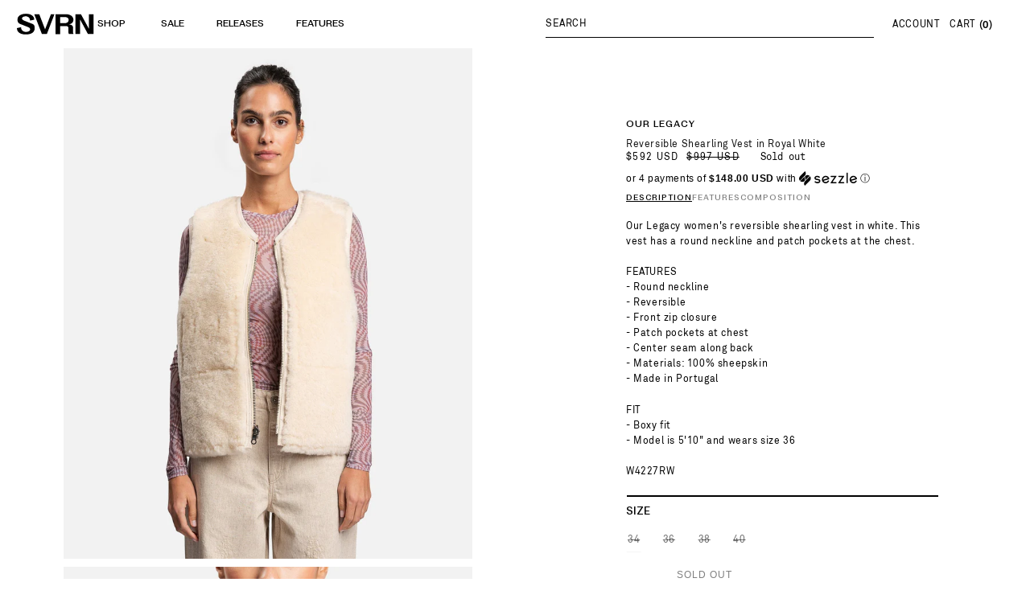

--- FILE ---
content_type: text/html; charset=utf-8
request_url: https://www.svrn.com/products/our-legacy-reversible-shearling-vest-in-royal-white
body_size: 98618
content:
<!doctype html>
<html class="no-js" lang="en">
  <head>
    <meta charset="utf-8">
    <meta http-equiv="X-UA-Compatible" content="IE=edge">
    <meta name="viewport" content="width=device-width,initial-scale=1">
    <meta name="theme-color" content="">
    <link rel="canonical" href="https://www.svrn.com/products/our-legacy-reversible-shearling-vest-in-royal-white">
    <link rel="preconnect" href="https://cdn.shopify.com" crossorigin><link rel="icon" type="image/png" href="//www.svrn.com/cdn/shop/files/SVRN_favicon-02.png?crop=center&height=32&v=1738435348&width=32"><meta name="google-site-verification" content="7eQps2SGDbAxmESijttYrHSL4X-2hCvK8lHhmb5KkDY" /><title>
      Reversible Shearling Vest in Royal White
 &ndash; SVRN</title>

    
      <meta name="description" content="Our Legacy women&#39;s reversible shearling vest in white. This vest has a round neckline and patch pockets at the chest. FEATURES- Round neckline- Reversible- Front zip closure- Patch pockets at chest- Center seam along back- Materials: 100% sheepskin- Made in Portugal FIT- Boxy fit- Model is 5&#39;10&quot; and wears size 36 W4227">
    

    

<meta property="og:site_name" content="SVRN">
<meta property="og:url" content="https://www.svrn.com/products/our-legacy-reversible-shearling-vest-in-royal-white">
<meta property="og:title" content="Reversible Shearling Vest in Royal White">
<meta property="og:type" content="product">
<meta property="og:description" content="Our Legacy women&#39;s reversible shearling vest in white. This vest has a round neckline and patch pockets at the chest. FEATURES- Round neckline- Reversible- Front zip closure- Patch pockets at chest- Center seam along back- Materials: 100% sheepskin- Made in Portugal FIT- Boxy fit- Model is 5&#39;10&quot; and wears size 36 W4227"><meta property="og:image" content="http://www.svrn.com/cdn/shop/products/reversible-shearling-vest-in-royal-white-women-tops-our-legacy-svrn-chicago-30066126061641.jpg?v=1668203425">
  <meta property="og:image:secure_url" content="https://www.svrn.com/cdn/shop/products/reversible-shearling-vest-in-royal-white-women-tops-our-legacy-svrn-chicago-30066126061641.jpg?v=1668203425">
  <meta property="og:image:width" content="1639">
  <meta property="og:image:height" content="2048"><meta property="og:price:amount" content="592">
  <meta property="og:price:currency" content="USD"><meta name="twitter:site" content="@SVRNSHOP"><meta name="twitter:card" content="summary_large_image">
<meta name="twitter:title" content="Reversible Shearling Vest in Royal White">
<meta name="twitter:description" content="Our Legacy women&#39;s reversible shearling vest in white. This vest has a round neckline and patch pockets at the chest. FEATURES- Round neckline- Reversible- Front zip closure- Patch pockets at chest- Center seam along back- Materials: 100% sheepskin- Made in Portugal FIT- Boxy fit- Model is 5&#39;10&quot; and wears size 36 W4227">

    <script src="//ajax.googleapis.com/ajax/libs/jquery/2.2.4/jquery.min.js" type="text/javascript"></script>
    <script src="//www.svrn.com/cdn/shop/t/55/assets/global.js?v=152596896541697708761687461289" defer="defer"></script>
    <script>window.performance && window.performance.mark && window.performance.mark('shopify.content_for_header.start');</script><meta id="shopify-digital-wallet" name="shopify-digital-wallet" content="/1907425331/digital_wallets/dialog">
<meta name="shopify-checkout-api-token" content="14990c493f9721d4824376c658d3ae95">
<meta id="in-context-paypal-metadata" data-shop-id="1907425331" data-venmo-supported="false" data-environment="production" data-locale="en_US" data-paypal-v4="true" data-currency="USD">
<link rel="alternate" type="application/json+oembed" href="https://www.svrn.com/products/our-legacy-reversible-shearling-vest-in-royal-white.oembed">
<script async="async" src="/checkouts/internal/preloads.js?locale=en-US"></script>
<link rel="preconnect" href="https://shop.app" crossorigin="anonymous">
<script async="async" src="https://shop.app/checkouts/internal/preloads.js?locale=en-US&shop_id=1907425331" crossorigin="anonymous"></script>
<script id="apple-pay-shop-capabilities" type="application/json">{"shopId":1907425331,"countryCode":"US","currencyCode":"USD","merchantCapabilities":["supports3DS"],"merchantId":"gid:\/\/shopify\/Shop\/1907425331","merchantName":"SVRN","requiredBillingContactFields":["postalAddress","email","phone"],"requiredShippingContactFields":["postalAddress","email","phone"],"shippingType":"shipping","supportedNetworks":["visa","masterCard","amex","discover","elo","jcb"],"total":{"type":"pending","label":"SVRN","amount":"1.00"},"shopifyPaymentsEnabled":true,"supportsSubscriptions":true}</script>
<script id="shopify-features" type="application/json">{"accessToken":"14990c493f9721d4824376c658d3ae95","betas":["rich-media-storefront-analytics"],"domain":"www.svrn.com","predictiveSearch":true,"shopId":1907425331,"locale":"en"}</script>
<script>var Shopify = Shopify || {};
Shopify.shop = "dts-westloop.myshopify.com";
Shopify.locale = "en";
Shopify.currency = {"active":"USD","rate":"1.0"};
Shopify.country = "US";
Shopify.theme = {"name":"Dawn | Weberous","id":125969104969,"schema_name":"Dawn","schema_version":"8.0.0","theme_store_id":887,"role":"main"};
Shopify.theme.handle = "null";
Shopify.theme.style = {"id":null,"handle":null};
Shopify.cdnHost = "www.svrn.com/cdn";
Shopify.routes = Shopify.routes || {};
Shopify.routes.root = "/";</script>
<script type="module">!function(o){(o.Shopify=o.Shopify||{}).modules=!0}(window);</script>
<script>!function(o){function n(){var o=[];function n(){o.push(Array.prototype.slice.apply(arguments))}return n.q=o,n}var t=o.Shopify=o.Shopify||{};t.loadFeatures=n(),t.autoloadFeatures=n()}(window);</script>
<script>
  window.ShopifyPay = window.ShopifyPay || {};
  window.ShopifyPay.apiHost = "shop.app\/pay";
  window.ShopifyPay.redirectState = null;
</script>
<script id="shop-js-analytics" type="application/json">{"pageType":"product"}</script>
<script defer="defer" async type="module" src="//www.svrn.com/cdn/shopifycloud/shop-js/modules/v2/client.init-shop-cart-sync_BT-GjEfc.en.esm.js"></script>
<script defer="defer" async type="module" src="//www.svrn.com/cdn/shopifycloud/shop-js/modules/v2/chunk.common_D58fp_Oc.esm.js"></script>
<script defer="defer" async type="module" src="//www.svrn.com/cdn/shopifycloud/shop-js/modules/v2/chunk.modal_xMitdFEc.esm.js"></script>
<script type="module">
  await import("//www.svrn.com/cdn/shopifycloud/shop-js/modules/v2/client.init-shop-cart-sync_BT-GjEfc.en.esm.js");
await import("//www.svrn.com/cdn/shopifycloud/shop-js/modules/v2/chunk.common_D58fp_Oc.esm.js");
await import("//www.svrn.com/cdn/shopifycloud/shop-js/modules/v2/chunk.modal_xMitdFEc.esm.js");

  window.Shopify.SignInWithShop?.initShopCartSync?.({"fedCMEnabled":true,"windoidEnabled":true});

</script>
<script>
  window.Shopify = window.Shopify || {};
  if (!window.Shopify.featureAssets) window.Shopify.featureAssets = {};
  window.Shopify.featureAssets['shop-js'] = {"shop-cart-sync":["modules/v2/client.shop-cart-sync_DZOKe7Ll.en.esm.js","modules/v2/chunk.common_D58fp_Oc.esm.js","modules/v2/chunk.modal_xMitdFEc.esm.js"],"init-fed-cm":["modules/v2/client.init-fed-cm_B6oLuCjv.en.esm.js","modules/v2/chunk.common_D58fp_Oc.esm.js","modules/v2/chunk.modal_xMitdFEc.esm.js"],"shop-cash-offers":["modules/v2/client.shop-cash-offers_D2sdYoxE.en.esm.js","modules/v2/chunk.common_D58fp_Oc.esm.js","modules/v2/chunk.modal_xMitdFEc.esm.js"],"shop-login-button":["modules/v2/client.shop-login-button_QeVjl5Y3.en.esm.js","modules/v2/chunk.common_D58fp_Oc.esm.js","modules/v2/chunk.modal_xMitdFEc.esm.js"],"pay-button":["modules/v2/client.pay-button_DXTOsIq6.en.esm.js","modules/v2/chunk.common_D58fp_Oc.esm.js","modules/v2/chunk.modal_xMitdFEc.esm.js"],"shop-button":["modules/v2/client.shop-button_DQZHx9pm.en.esm.js","modules/v2/chunk.common_D58fp_Oc.esm.js","modules/v2/chunk.modal_xMitdFEc.esm.js"],"avatar":["modules/v2/client.avatar_BTnouDA3.en.esm.js"],"init-windoid":["modules/v2/client.init-windoid_CR1B-cfM.en.esm.js","modules/v2/chunk.common_D58fp_Oc.esm.js","modules/v2/chunk.modal_xMitdFEc.esm.js"],"init-shop-for-new-customer-accounts":["modules/v2/client.init-shop-for-new-customer-accounts_C_vY_xzh.en.esm.js","modules/v2/client.shop-login-button_QeVjl5Y3.en.esm.js","modules/v2/chunk.common_D58fp_Oc.esm.js","modules/v2/chunk.modal_xMitdFEc.esm.js"],"init-shop-email-lookup-coordinator":["modules/v2/client.init-shop-email-lookup-coordinator_BI7n9ZSv.en.esm.js","modules/v2/chunk.common_D58fp_Oc.esm.js","modules/v2/chunk.modal_xMitdFEc.esm.js"],"init-shop-cart-sync":["modules/v2/client.init-shop-cart-sync_BT-GjEfc.en.esm.js","modules/v2/chunk.common_D58fp_Oc.esm.js","modules/v2/chunk.modal_xMitdFEc.esm.js"],"shop-toast-manager":["modules/v2/client.shop-toast-manager_DiYdP3xc.en.esm.js","modules/v2/chunk.common_D58fp_Oc.esm.js","modules/v2/chunk.modal_xMitdFEc.esm.js"],"init-customer-accounts":["modules/v2/client.init-customer-accounts_D9ZNqS-Q.en.esm.js","modules/v2/client.shop-login-button_QeVjl5Y3.en.esm.js","modules/v2/chunk.common_D58fp_Oc.esm.js","modules/v2/chunk.modal_xMitdFEc.esm.js"],"init-customer-accounts-sign-up":["modules/v2/client.init-customer-accounts-sign-up_iGw4briv.en.esm.js","modules/v2/client.shop-login-button_QeVjl5Y3.en.esm.js","modules/v2/chunk.common_D58fp_Oc.esm.js","modules/v2/chunk.modal_xMitdFEc.esm.js"],"shop-follow-button":["modules/v2/client.shop-follow-button_CqMgW2wH.en.esm.js","modules/v2/chunk.common_D58fp_Oc.esm.js","modules/v2/chunk.modal_xMitdFEc.esm.js"],"checkout-modal":["modules/v2/client.checkout-modal_xHeaAweL.en.esm.js","modules/v2/chunk.common_D58fp_Oc.esm.js","modules/v2/chunk.modal_xMitdFEc.esm.js"],"shop-login":["modules/v2/client.shop-login_D91U-Q7h.en.esm.js","modules/v2/chunk.common_D58fp_Oc.esm.js","modules/v2/chunk.modal_xMitdFEc.esm.js"],"lead-capture":["modules/v2/client.lead-capture_BJmE1dJe.en.esm.js","modules/v2/chunk.common_D58fp_Oc.esm.js","modules/v2/chunk.modal_xMitdFEc.esm.js"],"payment-terms":["modules/v2/client.payment-terms_Ci9AEqFq.en.esm.js","modules/v2/chunk.common_D58fp_Oc.esm.js","modules/v2/chunk.modal_xMitdFEc.esm.js"]};
</script>
<script>(function() {
  var isLoaded = false;
  function asyncLoad() {
    if (isLoaded) return;
    isLoaded = true;
    var urls = ["https:\/\/chimpstatic.com\/mcjs-connected\/js\/users\/484721f258b01e16ff0df1473\/6699b64a4b0e9d1ff1b5534e6.js?shop=dts-westloop.myshopify.com","https:\/\/assets1.adroll.com\/shopify\/latest\/j\/shopify_rolling_bootstrap_v2.js?adroll_adv_id=TYPAKTCMHVFFTMIOLWCRVI\u0026adroll_pix_id=V6NFYEYGLNDFVNIK4HGENM\u0026shop=dts-westloop.myshopify.com","https:\/\/instafeed.nfcube.com\/cdn\/5d1886083d7056e13dc52e13839aa9e3.js?shop=dts-westloop.myshopify.com","\/\/cdn.shopify.com\/proxy\/0d9b1e372ef905f967cad20250c5fd725340f0e5151b8a8884209af2b6a0683c\/konigle.com\/sf\/profitjs\/7b5aa7601ca94abc81038cf615fae366\/init.js?shop=dts-westloop.myshopify.com\u0026sp-cache-control=cHVibGljLCBtYXgtYWdlPTkwMA","https:\/\/cdn-ouitez.s3.us-east-2.amazonaws.com\/js\/ingest_pl_script.js?v=1\u0026shop=dts-westloop.myshopify.com\u0026shop=dts-westloop.myshopify.com","https:\/\/crossborder-integration.global-e.com\/resources\/js\/app?shop=dts-westloop.myshopify.com","\/\/cdn.shopify.com\/proxy\/be62eec5baf4f364e9d567b054ae56a1484c1a70522be54e6a97fefd8a893dea\/web.global-e.com\/merchant\/storefrontattributes?merchantid=30000380\u0026shop=dts-westloop.myshopify.com\u0026sp-cache-control=cHVibGljLCBtYXgtYWdlPTkwMA"];
    for (var i = 0; i < urls.length; i++) {
      var s = document.createElement('script');
      s.type = 'text/javascript';
      s.async = true;
      s.src = urls[i];
      var x = document.getElementsByTagName('script')[0];
      x.parentNode.insertBefore(s, x);
    }
  };
  if(window.attachEvent) {
    window.attachEvent('onload', asyncLoad);
  } else {
    window.addEventListener('load', asyncLoad, false);
  }
})();</script>
<script id="__st">var __st={"a":1907425331,"offset":-21600,"reqid":"2b549bb6-c425-476a-9f8c-0a29147cd465-1769276421","pageurl":"www.svrn.com\/products\/our-legacy-reversible-shearling-vest-in-royal-white","u":"3cc7ba4ee8f3","p":"product","rtyp":"product","rid":6874468384841};</script>
<script>window.ShopifyPaypalV4VisibilityTracking = true;</script>
<script id="captcha-bootstrap">!function(){'use strict';const t='contact',e='account',n='new_comment',o=[[t,t],['blogs',n],['comments',n],[t,'customer']],c=[[e,'customer_login'],[e,'guest_login'],[e,'recover_customer_password'],[e,'create_customer']],r=t=>t.map((([t,e])=>`form[action*='/${t}']:not([data-nocaptcha='true']) input[name='form_type'][value='${e}']`)).join(','),a=t=>()=>t?[...document.querySelectorAll(t)].map((t=>t.form)):[];function s(){const t=[...o],e=r(t);return a(e)}const i='password',u='form_key',d=['recaptcha-v3-token','g-recaptcha-response','h-captcha-response',i],f=()=>{try{return window.sessionStorage}catch{return}},m='__shopify_v',_=t=>t.elements[u];function p(t,e,n=!1){try{const o=window.sessionStorage,c=JSON.parse(o.getItem(e)),{data:r}=function(t){const{data:e,action:n}=t;return t[m]||n?{data:e,action:n}:{data:t,action:n}}(c);for(const[e,n]of Object.entries(r))t.elements[e]&&(t.elements[e].value=n);n&&o.removeItem(e)}catch(o){console.error('form repopulation failed',{error:o})}}const l='form_type',E='cptcha';function T(t){t.dataset[E]=!0}const w=window,h=w.document,L='Shopify',v='ce_forms',y='captcha';let A=!1;((t,e)=>{const n=(g='f06e6c50-85a8-45c8-87d0-21a2b65856fe',I='https://cdn.shopify.com/shopifycloud/storefront-forms-hcaptcha/ce_storefront_forms_captcha_hcaptcha.v1.5.2.iife.js',D={infoText:'Protected by hCaptcha',privacyText:'Privacy',termsText:'Terms'},(t,e,n)=>{const o=w[L][v],c=o.bindForm;if(c)return c(t,g,e,D).then(n);var r;o.q.push([[t,g,e,D],n]),r=I,A||(h.body.append(Object.assign(h.createElement('script'),{id:'captcha-provider',async:!0,src:r})),A=!0)});var g,I,D;w[L]=w[L]||{},w[L][v]=w[L][v]||{},w[L][v].q=[],w[L][y]=w[L][y]||{},w[L][y].protect=function(t,e){n(t,void 0,e),T(t)},Object.freeze(w[L][y]),function(t,e,n,w,h,L){const[v,y,A,g]=function(t,e,n){const i=e?o:[],u=t?c:[],d=[...i,...u],f=r(d),m=r(i),_=r(d.filter((([t,e])=>n.includes(e))));return[a(f),a(m),a(_),s()]}(w,h,L),I=t=>{const e=t.target;return e instanceof HTMLFormElement?e:e&&e.form},D=t=>v().includes(t);t.addEventListener('submit',(t=>{const e=I(t);if(!e)return;const n=D(e)&&!e.dataset.hcaptchaBound&&!e.dataset.recaptchaBound,o=_(e),c=g().includes(e)&&(!o||!o.value);(n||c)&&t.preventDefault(),c&&!n&&(function(t){try{if(!f())return;!function(t){const e=f();if(!e)return;const n=_(t);if(!n)return;const o=n.value;o&&e.removeItem(o)}(t);const e=Array.from(Array(32),(()=>Math.random().toString(36)[2])).join('');!function(t,e){_(t)||t.append(Object.assign(document.createElement('input'),{type:'hidden',name:u})),t.elements[u].value=e}(t,e),function(t,e){const n=f();if(!n)return;const o=[...t.querySelectorAll(`input[type='${i}']`)].map((({name:t})=>t)),c=[...d,...o],r={};for(const[a,s]of new FormData(t).entries())c.includes(a)||(r[a]=s);n.setItem(e,JSON.stringify({[m]:1,action:t.action,data:r}))}(t,e)}catch(e){console.error('failed to persist form',e)}}(e),e.submit())}));const S=(t,e)=>{t&&!t.dataset[E]&&(n(t,e.some((e=>e===t))),T(t))};for(const o of['focusin','change'])t.addEventListener(o,(t=>{const e=I(t);D(e)&&S(e,y())}));const B=e.get('form_key'),M=e.get(l),P=B&&M;t.addEventListener('DOMContentLoaded',(()=>{const t=y();if(P)for(const e of t)e.elements[l].value===M&&p(e,B);[...new Set([...A(),...v().filter((t=>'true'===t.dataset.shopifyCaptcha))])].forEach((e=>S(e,t)))}))}(h,new URLSearchParams(w.location.search),n,t,e,['guest_login'])})(!1,!0)}();</script>
<script integrity="sha256-4kQ18oKyAcykRKYeNunJcIwy7WH5gtpwJnB7kiuLZ1E=" data-source-attribution="shopify.loadfeatures" defer="defer" src="//www.svrn.com/cdn/shopifycloud/storefront/assets/storefront/load_feature-a0a9edcb.js" crossorigin="anonymous"></script>
<script crossorigin="anonymous" defer="defer" src="//www.svrn.com/cdn/shopifycloud/storefront/assets/shopify_pay/storefront-65b4c6d7.js?v=20250812"></script>
<script data-source-attribution="shopify.dynamic_checkout.dynamic.init">var Shopify=Shopify||{};Shopify.PaymentButton=Shopify.PaymentButton||{isStorefrontPortableWallets:!0,init:function(){window.Shopify.PaymentButton.init=function(){};var t=document.createElement("script");t.src="https://www.svrn.com/cdn/shopifycloud/portable-wallets/latest/portable-wallets.en.js",t.type="module",document.head.appendChild(t)}};
</script>
<script data-source-attribution="shopify.dynamic_checkout.buyer_consent">
  function portableWalletsHideBuyerConsent(e){var t=document.getElementById("shopify-buyer-consent"),n=document.getElementById("shopify-subscription-policy-button");t&&n&&(t.classList.add("hidden"),t.setAttribute("aria-hidden","true"),n.removeEventListener("click",e))}function portableWalletsShowBuyerConsent(e){var t=document.getElementById("shopify-buyer-consent"),n=document.getElementById("shopify-subscription-policy-button");t&&n&&(t.classList.remove("hidden"),t.removeAttribute("aria-hidden"),n.addEventListener("click",e))}window.Shopify?.PaymentButton&&(window.Shopify.PaymentButton.hideBuyerConsent=portableWalletsHideBuyerConsent,window.Shopify.PaymentButton.showBuyerConsent=portableWalletsShowBuyerConsent);
</script>
<script>
  function portableWalletsCleanup(e){e&&e.src&&console.error("Failed to load portable wallets script "+e.src);var t=document.querySelectorAll("shopify-accelerated-checkout .shopify-payment-button__skeleton, shopify-accelerated-checkout-cart .wallet-cart-button__skeleton"),e=document.getElementById("shopify-buyer-consent");for(let e=0;e<t.length;e++)t[e].remove();e&&e.remove()}function portableWalletsNotLoadedAsModule(e){e instanceof ErrorEvent&&"string"==typeof e.message&&e.message.includes("import.meta")&&"string"==typeof e.filename&&e.filename.includes("portable-wallets")&&(window.removeEventListener("error",portableWalletsNotLoadedAsModule),window.Shopify.PaymentButton.failedToLoad=e,"loading"===document.readyState?document.addEventListener("DOMContentLoaded",window.Shopify.PaymentButton.init):window.Shopify.PaymentButton.init())}window.addEventListener("error",portableWalletsNotLoadedAsModule);
</script>

<script type="module" src="https://www.svrn.com/cdn/shopifycloud/portable-wallets/latest/portable-wallets.en.js" onError="portableWalletsCleanup(this)" crossorigin="anonymous"></script>
<script nomodule>
  document.addEventListener("DOMContentLoaded", portableWalletsCleanup);
</script>

<script id='scb4127' type='text/javascript' async='' src='https://www.svrn.com/cdn/shopifycloud/privacy-banner/storefront-banner.js'></script><link id="shopify-accelerated-checkout-styles" rel="stylesheet" media="screen" href="https://www.svrn.com/cdn/shopifycloud/portable-wallets/latest/accelerated-checkout-backwards-compat.css" crossorigin="anonymous">
<style id="shopify-accelerated-checkout-cart">
        #shopify-buyer-consent {
  margin-top: 1em;
  display: inline-block;
  width: 100%;
}

#shopify-buyer-consent.hidden {
  display: none;
}

#shopify-subscription-policy-button {
  background: none;
  border: none;
  padding: 0;
  text-decoration: underline;
  font-size: inherit;
  cursor: pointer;
}

#shopify-subscription-policy-button::before {
  box-shadow: none;
}

      </style>
<script id="sections-script" data-sections="header,footer" defer="defer" src="//www.svrn.com/cdn/shop/t/55/compiled_assets/scripts.js?v=119707"></script>
<script>window.performance && window.performance.mark && window.performance.mark('shopify.content_for_header.end');</script>


    <style data-shopify>
      
      
      
      
      

      :root {
        --font-body-family: Helvetica, Arial, sans-serif;
        --font-body-style: normal;
        --font-body-weight: 400;
        --font-body-weight-bold: 700;

        --font-heading-family: Helvetica, Arial, sans-serif;
        --font-heading-style: normal;
        --font-heading-weight: 400;

        --font-body-scale: 1.0;
        --font-heading-scale: 1.0;

        --color-base-text: 18, 18, 18;
        --color-shadow: 18, 18, 18;
        --color-base-background-1: 255, 255, 255;
        --color-base-background-2: 243, 243, 243;
        --color-base-solid-button-labels: 255, 255, 255;
        --color-base-outline-button-labels: 18, 18, 18;
        --color-base-accent-1: 18, 18, 18;
        --color-base-accent-2: 51, 79, 180;
        --payment-terms-background-color: #ffffff;

        --gradient-base-background-1: #ffffff;
        --gradient-base-background-2: #f3f3f3;
        --gradient-base-accent-1: #121212;
        --gradient-base-accent-2: #334fb4;

        --media-padding: px;
        --media-border-opacity: 0.05;
        --media-border-width: 1px;
        --media-radius: 0px;
        --media-shadow-opacity: 0.0;
        --media-shadow-horizontal-offset: 0px;
        --media-shadow-vertical-offset: 4px;
        --media-shadow-blur-radius: 5px;
        --media-shadow-visible: 0;

        --page-width: 160rem;
        --page-width-margin: 0rem;

        --product-card-image-padding: 0.0rem;
        --product-card-corner-radius: 0.0rem;
        --product-card-text-alignment: left;
        --product-card-border-width: 0.0rem;
        --product-card-border-opacity: 0.1;
        --product-card-shadow-opacity: 0.0;
        --product-card-shadow-visible: 0;
        --product-card-shadow-horizontal-offset: 0.0rem;
        --product-card-shadow-vertical-offset: 0.4rem;
        --product-card-shadow-blur-radius: 0.5rem;

        --collection-card-image-padding: 0.0rem;
        --collection-card-corner-radius: 0.0rem;
        --collection-card-text-alignment: left;
        --collection-card-border-width: 0.0rem;
        --collection-card-border-opacity: 0.1;
        --collection-card-shadow-opacity: 0.0;
        --collection-card-shadow-visible: 0;
        --collection-card-shadow-horizontal-offset: 0.0rem;
        --collection-card-shadow-vertical-offset: 0.4rem;
        --collection-card-shadow-blur-radius: 0.5rem;

        --blog-card-image-padding: 0.0rem;
        --blog-card-corner-radius: 0.0rem;
        --blog-card-text-alignment: left;
        --blog-card-border-width: 0.0rem;
        --blog-card-border-opacity: 0.1;
        --blog-card-shadow-opacity: 0.0;
        --blog-card-shadow-visible: 0;
        --blog-card-shadow-horizontal-offset: 0.0rem;
        --blog-card-shadow-vertical-offset: 0.4rem;
        --blog-card-shadow-blur-radius: 0.5rem;

        --badge-corner-radius: 4.0rem;

        --popup-border-width: 1px;
        --popup-border-opacity: 0.1;
        --popup-corner-radius: 0px;
        --popup-shadow-opacity: 0.0;
        --popup-shadow-horizontal-offset: 0px;
        --popup-shadow-vertical-offset: 4px;
        --popup-shadow-blur-radius: 5px;

        --drawer-border-width: 1px;
        --drawer-border-opacity: 0.1;
        --drawer-shadow-opacity: 0.0;
        --drawer-shadow-horizontal-offset: 0px;
        --drawer-shadow-vertical-offset: 4px;
        --drawer-shadow-blur-radius: 5px;

        --spacing-sections-desktop: 0px;
        --spacing-sections-mobile: 0px;

        --grid-desktop-vertical-spacing: 4px;
        --grid-desktop-horizontal-spacing: 4px;
        --grid-mobile-vertical-spacing: 2px;
        --grid-mobile-horizontal-spacing: 2px;

        --text-boxes-border-opacity: 0.1;
        --text-boxes-border-width: 0px;
        --text-boxes-radius: 0px;
        --text-boxes-shadow-opacity: 0.0;
        --text-boxes-shadow-visible: 0;
        --text-boxes-shadow-horizontal-offset: 0px;
        --text-boxes-shadow-vertical-offset: 4px;
        --text-boxes-shadow-blur-radius: 5px;

        --buttons-radius: 0px;
        --buttons-radius-outset: 0px;
        --buttons-border-width: 1px;
        --buttons-border-opacity: 1.0;
        --buttons-shadow-opacity: 0.0;
        --buttons-shadow-visible: 0;
        --buttons-shadow-horizontal-offset: 0px;
        --buttons-shadow-vertical-offset: 4px;
        --buttons-shadow-blur-radius: 5px;
        --buttons-border-offset: 0px;

        --inputs-radius: 0px;
        --inputs-border-width: 1px;
        --inputs-border-opacity: 0.55;
        --inputs-shadow-opacity: 0.0;
        --inputs-shadow-horizontal-offset: 0px;
        --inputs-margin-offset: 0px;
        --inputs-shadow-vertical-offset: 4px;
        --inputs-shadow-blur-radius: 5px;
        --inputs-radius-outset: 0px;

        --variant-pills-radius: 0px;
        --variant-pills-border-width: 1px;
        --variant-pills-border-opacity: 0.55;
        --variant-pills-shadow-opacity: 0.0;
        --variant-pills-shadow-horizontal-offset: 0px;
        --variant-pills-shadow-vertical-offset: 4px;
        --variant-pills-shadow-blur-radius: 5px;
      }

      *,
      *::before,
      *::after {
        box-sizing: inherit;
      }

      html {
        box-sizing: border-box;
        font-size: calc(var(--font-body-scale) * 62.5%);
        height: 100%;
      }

      body {
        display: grid;
        grid-template-rows: auto auto 1fr auto;
        grid-template-columns: 100%;
        min-height: 100%;
        margin: 0;
        font-size: 1.5rem;
        letter-spacing: 0.06rem;
        line-height: calc(1 + 0.8 / var(--font-body-scale));
        font-family: var(--font-body-family);
        font-style: var(--font-body-style);
        font-weight: var(--font-body-weight);
      }

      @media screen and (min-width: 750px) {
        body {
          font-size: 1.6rem;
        }
      }
    </style>

    <link href="//www.svrn.com/cdn/shop/t/55/assets/base.css?v=115841207614382331771744392024" rel="stylesheet" type="text/css" media="all" />
    <link href="//www.svrn.com/cdn/shop/t/55/assets/custom.css?v=28195403443886167381755015392" rel="stylesheet" type="text/css" media="all" />
    <link href="//www.svrn.com/cdn/shop/t/55/assets/weberous.css?v=182874911479775771301713218446" rel="stylesheet" type="text/css" media="all" />
<link
        rel="stylesheet"
        href="//www.svrn.com/cdn/shop/t/55/assets/component-predictive-search.css?v=85913294783299393391687461289"
        media="print"
        onload="this.media='all'"
      ><script>
      document.documentElement.className = document.documentElement.className.replace('no-js', 'js');
      if (Shopify.designMode) {
        document.documentElement.classList.add('shopify-design-mode');
      }
    </script>

    <!-- begin-boost-pfs-filter-css -->
    <link rel="preload stylesheet" href="//www.svrn.com/cdn/shop/t/55/assets/boost-pfs-instant-search.css?v=89106196437565978541709934415" as="style"><link href="//www.svrn.com/cdn/shop/t/55/assets/boost-pfs-custom.css?v=139866499068350559521687461289" rel="stylesheet" type="text/css" media="all" />
<style data-id="boost-pfs-style">
    .boost-pfs-filter-option-title-text {font-weight: 400;text-transform: capitalize;}

   .boost-pfs-filter-tree-v .boost-pfs-filter-option-title-text:before {}
    .boost-pfs-filter-tree-v .boost-pfs-filter-option.boost-pfs-filter-option-collapsed .boost-pfs-filter-option-title-text:before {}
    .boost-pfs-filter-tree-h .boost-pfs-filter-option-title-heading:before {}

    .boost-pfs-filter-refine-by .boost-pfs-filter-option-title h3 {}

    .boost-pfs-filter-option-content .boost-pfs-filter-option-item-list .boost-pfs-filter-option-item button,
    .boost-pfs-filter-option-content .boost-pfs-filter-option-item-list .boost-pfs-filter-option-item .boost-pfs-filter-button,
    .boost-pfs-filter-option-range-amount input,
    .boost-pfs-filter-tree-v .boost-pfs-filter-refine-by .boost-pfs-filter-refine-by-items .refine-by-item,
    .boost-pfs-filter-refine-by-wrapper-v .boost-pfs-filter-refine-by .boost-pfs-filter-refine-by-items .refine-by-item,
    .boost-pfs-filter-refine-by .boost-pfs-filter-option-title,
    .boost-pfs-filter-refine-by .boost-pfs-filter-refine-by-items .refine-by-item>a,
    .boost-pfs-filter-refine-by>span,
    .boost-pfs-filter-clear,
    .boost-pfs-filter-clear-all{}
    .boost-pfs-filter-tree-h .boost-pfs-filter-pc .boost-pfs-filter-refine-by-items .refine-by-item .boost-pfs-filter-clear .refine-by-type,
    .boost-pfs-filter-refine-by-wrapper-h .boost-pfs-filter-pc .boost-pfs-filter-refine-by-items .refine-by-item .boost-pfs-filter-clear .refine-by-type {}

    .boost-pfs-filter-option-multi-level-collections .boost-pfs-filter-option-multi-level-list .boost-pfs-filter-option-item .boost-pfs-filter-button-arrow .boost-pfs-arrow:before,
    .boost-pfs-filter-option-multi-level-tag .boost-pfs-filter-option-multi-level-list .boost-pfs-filter-option-item .boost-pfs-filter-button-arrow .boost-pfs-arrow:before {}

    .boost-pfs-filter-refine-by-wrapper-v .boost-pfs-filter-refine-by .boost-pfs-filter-refine-by-items .refine-by-item .boost-pfs-filter-clear:after,
    .boost-pfs-filter-refine-by-wrapper-v .boost-pfs-filter-refine-by .boost-pfs-filter-refine-by-items .refine-by-item .boost-pfs-filter-clear:before,
    .boost-pfs-filter-tree-v .boost-pfs-filter-refine-by .boost-pfs-filter-refine-by-items .refine-by-item .boost-pfs-filter-clear:after,
    .boost-pfs-filter-tree-v .boost-pfs-filter-refine-by .boost-pfs-filter-refine-by-items .refine-by-item .boost-pfs-filter-clear:before,
    .boost-pfs-filter-refine-by-wrapper-h .boost-pfs-filter-pc .boost-pfs-filter-refine-by-items .refine-by-item .boost-pfs-filter-clear:after,
    .boost-pfs-filter-refine-by-wrapper-h .boost-pfs-filter-pc .boost-pfs-filter-refine-by-items .refine-by-item .boost-pfs-filter-clear:before,
    .boost-pfs-filter-tree-h .boost-pfs-filter-pc .boost-pfs-filter-refine-by-items .refine-by-item .boost-pfs-filter-clear:after,
    .boost-pfs-filter-tree-h .boost-pfs-filter-pc .boost-pfs-filter-refine-by-items .refine-by-item .boost-pfs-filter-clear:before {}
    .boost-pfs-filter-option-range-slider .noUi-value-horizontal {}

    .boost-pfs-filter-tree-mobile-button button,
    .boost-pfs-filter-top-sorting-mobile button {}
    .boost-pfs-filter-top-sorting-mobile button>span:after {}
  </style>

    <!-- end-boost-pfs-filter-css -->
    <script
      src="https://cdnjs.cloudflare.com/ajax/libs/moment.js/2.29.1/moment.min.js"
      integrity="sha512-qTXRIMyZIFb8iQcfjXWCO8+M5Tbc38Qi5WzdPOYZHIlZpzBHG3L3by84BBBOiRGiEb7KKtAOAs5qYdUiZiQNNQ=="
      crossorigin="anonymous"
    ></script>
    <script
      src="https://cdnjs.cloudflare.com/ajax/libs/moment-timezone/0.5.33/moment-timezone-with-data-10-year-range.min.js"
      integrity="sha512-48hjVXIRd5d3sGKDfphGflqnxq91J14nwVO5Q6dHhK66n9XjP4zg0YR8IJRNZSJAVCrjjTU4fgpQgXeyx2lHNA=="
      crossorigin="anonymous"
    ></script>
    <script
      src="https://cdnjs.cloudflare.com/ajax/libs/moment-timezone/0.5.33/moment-timezone-utils.min.js"
      integrity="sha512-MhyYhOmhEnF3AKVBsqsk0RkqfuGMO5+EKAVbGXj+HKp+pda8Uj21JM/rOA94ftVKINpMcWc93E1xpRAYIpeF5w=="
      crossorigin="anonymous"
    ></script>

    <!-- Google tag (gtag.js) -->
<script async src="https://www.googletagmanager.com/gtag/js?id=AW-11301020558"></script>
<script>
  window.dataLayer = window.dataLayer || [];
  function gtag(){dataLayer.push(arguments);}
  gtag('js', new Date());

  gtag('config', 'AW-11301020558');
</script>
    
  
  

<link rel="stylesheet" type="text/css" href="https://crossborder-integration.global-e.com/resources/css/30000380/US"/>
<script>
    GLBE_PARAMS = {
        appUrl: "https://crossborder-integration.global-e.com/",
        pixelUrl: "https://utils.global-e.com",
        pixelEnabled: true,
        geAppUrl: "https://web.global-e.com/",
        env: "Production",
        geCDNUrl: "https://webservices.global-e.com/",
        apiUrl: "https://api.global-e.com/",
        emi: "ttroj",
        mid: "30000380",
        hiddenElements: ".ge-hide,.afterpay-paragraph,form[action='https://payments.amazon.com/checkout/signin']",
        countryCode: "US",
        countryName: "United States",
        currencyCode: "USD",
        currencyName: "United States Dollar",
        locale: "en",
        operatedCountries: ["CR"],
        allowedCountries: [{ code: 'AL', name: 'Albania' }, { code: 'DZ', name: 'Algeria' }, { code: 'AD', name: 'Andorra' }, { code: 'AO', name: 'Angola' }, { code: 'AI', name: 'Anguilla' }, { code: 'AG', name: 'Antigua &amp; Barbuda' }, { code: 'AR', name: 'Argentina' }, { code: 'AM', name: 'Armenia' }, { code: 'AW', name: 'Aruba' }, { code: 'AU', name: 'Australia' }, { code: 'AT', name: 'Austria' }, { code: 'AZ', name: 'Azerbaijan' }, { code: 'BS', name: 'Bahamas' }, { code: 'BH', name: 'Bahrain' }, { code: 'BD', name: 'Bangladesh' }, { code: 'BB', name: 'Barbados' }, { code: 'BE', name: 'Belgium' }, { code: 'BZ', name: 'Belize' }, { code: 'BJ', name: 'Benin' }, { code: 'BM', name: 'Bermuda' }, { code: 'BO', name: 'Bolivia' }, { code: 'BA', name: 'Bosnia &amp; Herzegovina' }, { code: 'BW', name: 'Botswana' }, { code: 'BR', name: 'Brazil' }, { code: 'VG', name: 'British Virgin Islands' }, { code: 'BN', name: 'Brunei' }, { code: 'BG', name: 'Bulgaria' }, { code: 'BF', name: 'Burkina Faso' }, { code: 'BI', name: 'Burundi' }, { code: 'KH', name: 'Cambodia' }, { code: 'CM', name: 'Cameroon' }, { code: 'CA', name: 'Canada' }, { code: 'CV', name: 'Cape Verde' }, { code: 'KY', name: 'Cayman Islands' }, { code: 'TD', name: 'Chad' }, { code: 'CL', name: 'Chile' }, { code: 'CN', name: 'China' }, { code: 'CO', name: 'Colombia' }, { code: 'KM', name: 'Comoros' }, { code: 'CG', name: 'Congo - Brazzaville' }, { code: 'CK', name: 'Cook Islands' }, { code: 'CR', name: 'Costa Rica' }, { code: 'CI', name: 'Côte d’Ivoire' }, { code: 'HR', name: 'Croatia' }, { code: 'CW', name: 'Curaçao' }, { code: 'CY', name: 'Cyprus' }, { code: 'CZ', name: 'Czechia' }, { code: 'DK', name: 'Denmark' }, { code: 'DJ', name: 'Djibouti' }, { code: 'DM', name: 'Dominica' }, { code: 'DO', name: 'Dominican Republic' }, { code: 'EC', name: 'Ecuador' }, { code: 'EG', name: 'Egypt' }, { code: 'SV', name: 'El Salvador' }, { code: 'GQ', name: 'Equatorial Guinea' }, { code: 'EE', name: 'Estonia' }, { code: 'SZ', name: 'Eswatini' }, { code: 'ET', name: 'Ethiopia' }, { code: 'FK', name: 'Falkland Islands' }, { code: 'FO', name: 'Faroe Islands' }, { code: 'FJ', name: 'Fiji' }, { code: 'FI', name: 'Finland' }, { code: 'FR', name: 'France' }, { code: 'GF', name: 'French Guiana' }, { code: 'PF', name: 'French Polynesia' }, { code: 'GA', name: 'Gabon' }, { code: 'GM', name: 'Gambia' }, { code: 'GE', name: 'Georgia' }, { code: 'DE', name: 'Germany' }, { code: 'GH', name: 'Ghana' }, { code: 'GI', name: 'Gibraltar' }, { code: 'GR', name: 'Greece' }, { code: 'GL', name: 'Greenland' }, { code: 'GD', name: 'Grenada' }, { code: 'GP', name: 'Guadeloupe' }, { code: 'GT', name: 'Guatemala' }, { code: 'GG', name: 'Guernsey' }, { code: 'GN', name: 'Guinea' }, { code: 'GW', name: 'Guinea-Bissau' }, { code: 'GY', name: 'Guyana' }, { code: 'HT', name: 'Haiti' }, { code: 'HN', name: 'Honduras' }, { code: 'HK', name: 'Hong Kong SAR' }, { code: 'HU', name: 'Hungary' }, { code: 'IS', name: 'Iceland' }, { code: 'IN', name: 'India' }, { code: 'ID', name: 'Indonesia' }, { code: 'IE', name: 'Ireland' }, { code: 'IM', name: 'Isle of Man' }, { code: 'IL', name: 'Israel' }, { code: 'IT', name: 'Italy' }, { code: 'JM', name: 'Jamaica' }, { code: 'JP', name: 'Japan' }, { code: 'JE', name: 'Jersey' }, { code: 'JO', name: 'Jordan' }, { code: 'KZ', name: 'Kazakhstan' }, { code: 'KE', name: 'Kenya' }, { code: 'KI', name: 'Kiribati' }, { code: 'KW', name: 'Kuwait' }, { code: 'KG', name: 'Kyrgyzstan' }, { code: 'LA', name: 'Laos' }, { code: 'LV', name: 'Latvia' }, { code: 'LB', name: 'Lebanon' }, { code: 'LS', name: 'Lesotho' }, { code: 'LR', name: 'Liberia' }, { code: 'LI', name: 'Liechtenstein' }, { code: 'LT', name: 'Lithuania' }, { code: 'LU', name: 'Luxembourg' }, { code: 'MO', name: 'Macao SAR' }, { code: 'MG', name: 'Madagascar' }, { code: 'MW', name: 'Malawi' }, { code: 'MY', name: 'Malaysia' }, { code: 'MV', name: 'Maldives' }, { code: 'MT', name: 'Malta' }, { code: 'MQ', name: 'Martinique' }, { code: 'MR', name: 'Mauritania' }, { code: 'MU', name: 'Mauritius' }, { code: 'YT', name: 'Mayotte' }, { code: 'MX', name: 'Mexico' }, { code: 'MD', name: 'Moldova' }, { code: 'MC', name: 'Monaco' }, { code: 'MN', name: 'Mongolia' }, { code: 'ME', name: 'Montenegro' }, { code: 'MS', name: 'Montserrat' }, { code: 'MA', name: 'Morocco' }, { code: 'MZ', name: 'Mozambique' }, { code: 'NA', name: 'Namibia' }, { code: 'NR', name: 'Nauru' }, { code: 'NP', name: 'Nepal' }, { code: 'NL', name: 'Netherlands' }, { code: 'NC', name: 'New Caledonia' }, { code: 'NZ', name: 'New Zealand' }, { code: 'NI', name: 'Nicaragua' }, { code: 'NG', name: 'Nigeria' }, { code: 'NU', name: 'Niue' }, { code: 'MK', name: 'North Macedonia' }, { code: 'NO', name: 'Norway' }, { code: 'OM', name: 'Oman' }, { code: 'PK', name: 'Pakistan' }, { code: 'PA', name: 'Panama' }, { code: 'PG', name: 'Papua New Guinea' }, { code: 'PY', name: 'Paraguay' }, { code: 'PE', name: 'Peru' }, { code: 'PH', name: 'Philippines' }, { code: 'PL', name: 'Poland' }, { code: 'PT', name: 'Portugal' }, { code: 'QA', name: 'Qatar' }, { code: 'RE', name: 'Réunion' }, { code: 'RO', name: 'Romania' }, { code: 'RW', name: 'Rwanda' }, { code: 'WS', name: 'Samoa' }, { code: 'SM', name: 'San Marino' }, { code: 'ST', name: 'São Tomé &amp; Príncipe' }, { code: 'SA', name: 'Saudi Arabia' }, { code: 'SN', name: 'Senegal' }, { code: 'RS', name: 'Serbia' }, { code: 'SC', name: 'Seychelles' }, { code: 'SL', name: 'Sierra Leone' }, { code: 'SG', name: 'Singapore' }, { code: 'SX', name: 'Sint Maarten' }, { code: 'SK', name: 'Slovakia' }, { code: 'SI', name: 'Slovenia' }, { code: 'SB', name: 'Solomon Islands' }, { code: 'ZA', name: 'South Africa' }, { code: 'KR', name: 'South Korea' }, { code: 'ES', name: 'Spain' }, { code: 'LK', name: 'Sri Lanka' }, { code: 'BL', name: 'St. Barthélemy' }, { code: 'SH', name: 'St. Helena' }, { code: 'KN', name: 'St. Kitts &amp; Nevis' }, { code: 'LC', name: 'St. Lucia' }, { code: 'MF', name: 'St. Martin' }, { code: 'VC', name: 'St. Vincent &amp; Grenadines' }, { code: 'SR', name: 'Suriname' }, { code: 'SE', name: 'Sweden' }, { code: 'CH', name: 'Switzerland' }, { code: 'TW', name: 'Taiwan' }, { code: 'TZ', name: 'Tanzania' }, { code: 'TH', name: 'Thailand' }, { code: 'TL', name: 'Timor-Leste' }, { code: 'TG', name: 'Togo' }, { code: 'TO', name: 'Tonga' }, { code: 'TT', name: 'Trinidad &amp; Tobago' }, { code: 'TN', name: 'Tunisia' }, { code: 'TM', name: 'Turkmenistan' }, { code: 'TC', name: 'Turks &amp; Caicos Islands' }, { code: 'TV', name: 'Tuvalu' }, { code: 'UG', name: 'Uganda' }, { code: 'AE', name: 'United Arab Emirates' }, { code: 'GB', name: 'United Kingdom' }, { code: 'US', name: 'United States' }, { code: 'UY', name: 'Uruguay' }, { code: 'UZ', name: 'Uzbekistan' }, { code: 'VU', name: 'Vanuatu' }, { code: 'VA', name: 'Vatican City' }, { code: 'VE', name: 'Venezuela' }, { code: 'VN', name: 'Vietnam' }, { code: 'WF', name: 'Wallis &amp; Futuna' }, { code: 'ZM', name: 'Zambia' }, { code: 'ZW', name: 'Zimbabwe' }, ],
        c1Enabled:"False",
        siteId: "7ce243a1e1a2",
        isTokenEnabled: "true",
};
</script>

<!-- BEGIN app block: shopify://apps/loyalty-rewards-and-referrals/blocks/embed-sdk/6f172e67-4106-4ac0-89c5-b32a069b3101 -->

<style
  type='text/css'
  data-lion-app-styles='main'
  data-lion-app-styles-settings='{&quot;disableBundledCSS&quot;:false,&quot;disableBundledFonts&quot;:false,&quot;useClassIsolator&quot;:false}'
></style>

<!-- loyaltylion.snippet.version=02e998564e+8145 -->

<script>
  
  !function(t,n){function o(n){var o=t.getElementsByTagName("script")[0],i=t.createElement("script");i.src=n,i.crossOrigin="",o.parentNode.insertBefore(i,o)}if(!n.isLoyaltyLion){window.loyaltylion=n,void 0===window.lion&&(window.lion=n),n.version=2,n.isLoyaltyLion=!0;var i=new Date,e=i.getFullYear().toString()+i.getMonth().toString()+i.getDate().toString();o("https://sdk.loyaltylion.net/static/2/loader.js?t="+e);var r=!1;n.init=function(t){if(r)throw new Error("Cannot call lion.init more than once");r=!0;var a=n._token=t.token;if(!a)throw new Error("Token must be supplied to lion.init");for(var l=[],s="_push configure bootstrap shutdown on removeListener authenticateCustomer".split(" "),c=0;c<s.length;c+=1)!function(t,n){t[n]=function(){l.push([n,Array.prototype.slice.call(arguments,0)])}}(n,s[c]);o("https://sdk.loyaltylion.net/sdk/start/"+a+".js?t="+e+i.getHours().toString()),n._initData=t,n._buffer=l}}}(document,window.loyaltylion||[]);

  
    
      loyaltylion.init(
        { token: "4977d624e9512cfc8656f8850d1af07d" }
      );
    
  

  loyaltylion.configure({
    disableBundledCSS: false,
    disableBundledFonts: false,
    useClassIsolator: false,
  })

  
</script>



<!-- END app block --><!-- BEGIN app block: shopify://apps/klaviyo-email-marketing-sms/blocks/klaviyo-onsite-embed/2632fe16-c075-4321-a88b-50b567f42507 -->












  <script async src="https://static.klaviyo.com/onsite/js/XmP8jL/klaviyo.js?company_id=XmP8jL"></script>
  <script>!function(){if(!window.klaviyo){window._klOnsite=window._klOnsite||[];try{window.klaviyo=new Proxy({},{get:function(n,i){return"push"===i?function(){var n;(n=window._klOnsite).push.apply(n,arguments)}:function(){for(var n=arguments.length,o=new Array(n),w=0;w<n;w++)o[w]=arguments[w];var t="function"==typeof o[o.length-1]?o.pop():void 0,e=new Promise((function(n){window._klOnsite.push([i].concat(o,[function(i){t&&t(i),n(i)}]))}));return e}}})}catch(n){window.klaviyo=window.klaviyo||[],window.klaviyo.push=function(){var n;(n=window._klOnsite).push.apply(n,arguments)}}}}();</script>

  
    <script id="viewed_product">
      if (item == null) {
        var _learnq = _learnq || [];

        var MetafieldReviews = null
        var MetafieldYotpoRating = null
        var MetafieldYotpoCount = null
        var MetafieldLooxRating = null
        var MetafieldLooxCount = null
        var okendoProduct = null
        var okendoProductReviewCount = null
        var okendoProductReviewAverageValue = null
        try {
          // The following fields are used for Customer Hub recently viewed in order to add reviews.
          // This information is not part of __kla_viewed. Instead, it is part of __kla_viewed_reviewed_items
          MetafieldReviews = {};
          MetafieldYotpoRating = null
          MetafieldYotpoCount = null
          MetafieldLooxRating = null
          MetafieldLooxCount = null

          okendoProduct = null
          // If the okendo metafield is not legacy, it will error, which then requires the new json formatted data
          if (okendoProduct && 'error' in okendoProduct) {
            okendoProduct = null
          }
          okendoProductReviewCount = okendoProduct ? okendoProduct.reviewCount : null
          okendoProductReviewAverageValue = okendoProduct ? okendoProduct.reviewAverageValue : null
        } catch (error) {
          console.error('Error in Klaviyo onsite reviews tracking:', error);
        }

        var item = {
          Name: "Reversible Shearling Vest in Royal White",
          ProductID: 6874468384841,
          Categories: ["all","Men","SOLD OUT"],
          ImageURL: "https://www.svrn.com/cdn/shop/products/reversible-shearling-vest-in-royal-white-women-tops-our-legacy-svrn-chicago-30066126061641_grande.jpg?v=1668203425",
          URL: "https://www.svrn.com/products/our-legacy-reversible-shearling-vest-in-royal-white",
          Brand: "Our Legacy",
          Price: "$592",
          Value: "592",
          CompareAtPrice: "$997"
        };
        _learnq.push(['track', 'Viewed Product', item]);
        _learnq.push(['trackViewedItem', {
          Title: item.Name,
          ItemId: item.ProductID,
          Categories: item.Categories,
          ImageUrl: item.ImageURL,
          Url: item.URL,
          Metadata: {
            Brand: item.Brand,
            Price: item.Price,
            Value: item.Value,
            CompareAtPrice: item.CompareAtPrice
          },
          metafields:{
            reviews: MetafieldReviews,
            yotpo:{
              rating: MetafieldYotpoRating,
              count: MetafieldYotpoCount,
            },
            loox:{
              rating: MetafieldLooxRating,
              count: MetafieldLooxCount,
            },
            okendo: {
              rating: okendoProductReviewAverageValue,
              count: okendoProductReviewCount,
            }
          }
        }]);
      }
    </script>
  




  <script>
    window.klaviyoReviewsProductDesignMode = false
  </script>







<!-- END app block --><!-- BEGIN app block: shopify://apps/triplewhale/blocks/triple_pixel_snippet/483d496b-3f1a-4609-aea7-8eee3b6b7a2a --><link rel='preconnect dns-prefetch' href='https://api.config-security.com/' crossorigin />
<link rel='preconnect dns-prefetch' href='https://conf.config-security.com/' crossorigin />
<script>
/* >> TriplePixel :: start*/
window.TriplePixelData={TripleName:"dts-westloop.myshopify.com",ver:"2.16",plat:"SHOPIFY",isHeadless:false,src:'SHOPIFY_EXT',product:{id:"6874468384841",name:`Reversible Shearling Vest in Royal White`,price:"592",variant:"40380977709129"},search:"",collection:"",cart:"drawer",template:"product",curr:"USD" || "USD"},function(W,H,A,L,E,_,B,N){function O(U,T,P,H,R){void 0===R&&(R=!1),H=new XMLHttpRequest,P?(H.open("POST",U,!0),H.setRequestHeader("Content-Type","text/plain")):H.open("GET",U,!0),H.send(JSON.stringify(P||{})),H.onreadystatechange=function(){4===H.readyState&&200===H.status?(R=H.responseText,U.includes("/first")?eval(R):P||(N[B]=R)):(299<H.status||H.status<200)&&T&&!R&&(R=!0,O(U,T-1,P))}}if(N=window,!N[H+"sn"]){N[H+"sn"]=1,L=function(){return Date.now().toString(36)+"_"+Math.random().toString(36)};try{A.setItem(H,1+(0|A.getItem(H)||0)),(E=JSON.parse(A.getItem(H+"U")||"[]")).push({u:location.href,r:document.referrer,t:Date.now(),id:L()}),A.setItem(H+"U",JSON.stringify(E))}catch(e){}var i,m,p;A.getItem('"!nC`')||(_=A,A=N,A[H]||(E=A[H]=function(t,e,i){return void 0===i&&(i=[]),"State"==t?E.s:(W=L(),(E._q=E._q||[]).push([W,t,e].concat(i)),W)},E.s="Installed",E._q=[],E.ch=W,B="configSecurityConfModel",N[B]=1,O("https://conf.config-security.com/model",5),i=L(),m=A[atob("c2NyZWVu")],_.setItem("di_pmt_wt",i),p={id:i,action:"profile",avatar:_.getItem("auth-security_rand_salt_"),time:m[atob("d2lkdGg=")]+":"+m[atob("aGVpZ2h0")],host:A.TriplePixelData.TripleName,plat:A.TriplePixelData.plat,url:window.location.href.slice(0,500),ref:document.referrer,ver:A.TriplePixelData.ver},O("https://api.config-security.com/event",5,p),O("https://api.config-security.com/first?host=".concat(p.host,"&plat=").concat(p.plat),5)))}}("","TriplePixel",localStorage);
/* << TriplePixel :: end*/
</script>



<!-- END app block --><script src="https://cdn.shopify.com/extensions/019beb24-4316-7c97-a016-a860dbddc8c8/panagora-shopify-raffle-app-60/assets/app.js" type="text/javascript" defer="defer"></script>
<script src="https://cdn.shopify.com/extensions/019bc5da-5ba6-7e9a-9888-a6222a70d7c3/js-client-214/assets/pushowl-shopify.js" type="text/javascript" defer="defer"></script>
<link href="https://monorail-edge.shopifysvc.com" rel="dns-prefetch">
<script>(function(){if ("sendBeacon" in navigator && "performance" in window) {try {var session_token_from_headers = performance.getEntriesByType('navigation')[0].serverTiming.find(x => x.name == '_s').description;} catch {var session_token_from_headers = undefined;}var session_cookie_matches = document.cookie.match(/_shopify_s=([^;]*)/);var session_token_from_cookie = session_cookie_matches && session_cookie_matches.length === 2 ? session_cookie_matches[1] : "";var session_token = session_token_from_headers || session_token_from_cookie || "";function handle_abandonment_event(e) {var entries = performance.getEntries().filter(function(entry) {return /monorail-edge.shopifysvc.com/.test(entry.name);});if (!window.abandonment_tracked && entries.length === 0) {window.abandonment_tracked = true;var currentMs = Date.now();var navigation_start = performance.timing.navigationStart;var payload = {shop_id: 1907425331,url: window.location.href,navigation_start,duration: currentMs - navigation_start,session_token,page_type: "product"};window.navigator.sendBeacon("https://monorail-edge.shopifysvc.com/v1/produce", JSON.stringify({schema_id: "online_store_buyer_site_abandonment/1.1",payload: payload,metadata: {event_created_at_ms: currentMs,event_sent_at_ms: currentMs}}));}}window.addEventListener('pagehide', handle_abandonment_event);}}());</script>
<script id="web-pixels-manager-setup">(function e(e,d,r,n,o){if(void 0===o&&(o={}),!Boolean(null===(a=null===(i=window.Shopify)||void 0===i?void 0:i.analytics)||void 0===a?void 0:a.replayQueue)){var i,a;window.Shopify=window.Shopify||{};var t=window.Shopify;t.analytics=t.analytics||{};var s=t.analytics;s.replayQueue=[],s.publish=function(e,d,r){return s.replayQueue.push([e,d,r]),!0};try{self.performance.mark("wpm:start")}catch(e){}var l=function(){var e={modern:/Edge?\/(1{2}[4-9]|1[2-9]\d|[2-9]\d{2}|\d{4,})\.\d+(\.\d+|)|Firefox\/(1{2}[4-9]|1[2-9]\d|[2-9]\d{2}|\d{4,})\.\d+(\.\d+|)|Chrom(ium|e)\/(9{2}|\d{3,})\.\d+(\.\d+|)|(Maci|X1{2}).+ Version\/(15\.\d+|(1[6-9]|[2-9]\d|\d{3,})\.\d+)([,.]\d+|)( \(\w+\)|)( Mobile\/\w+|) Safari\/|Chrome.+OPR\/(9{2}|\d{3,})\.\d+\.\d+|(CPU[ +]OS|iPhone[ +]OS|CPU[ +]iPhone|CPU IPhone OS|CPU iPad OS)[ +]+(15[._]\d+|(1[6-9]|[2-9]\d|\d{3,})[._]\d+)([._]\d+|)|Android:?[ /-](13[3-9]|1[4-9]\d|[2-9]\d{2}|\d{4,})(\.\d+|)(\.\d+|)|Android.+Firefox\/(13[5-9]|1[4-9]\d|[2-9]\d{2}|\d{4,})\.\d+(\.\d+|)|Android.+Chrom(ium|e)\/(13[3-9]|1[4-9]\d|[2-9]\d{2}|\d{4,})\.\d+(\.\d+|)|SamsungBrowser\/([2-9]\d|\d{3,})\.\d+/,legacy:/Edge?\/(1[6-9]|[2-9]\d|\d{3,})\.\d+(\.\d+|)|Firefox\/(5[4-9]|[6-9]\d|\d{3,})\.\d+(\.\d+|)|Chrom(ium|e)\/(5[1-9]|[6-9]\d|\d{3,})\.\d+(\.\d+|)([\d.]+$|.*Safari\/(?![\d.]+ Edge\/[\d.]+$))|(Maci|X1{2}).+ Version\/(10\.\d+|(1[1-9]|[2-9]\d|\d{3,})\.\d+)([,.]\d+|)( \(\w+\)|)( Mobile\/\w+|) Safari\/|Chrome.+OPR\/(3[89]|[4-9]\d|\d{3,})\.\d+\.\d+|(CPU[ +]OS|iPhone[ +]OS|CPU[ +]iPhone|CPU IPhone OS|CPU iPad OS)[ +]+(10[._]\d+|(1[1-9]|[2-9]\d|\d{3,})[._]\d+)([._]\d+|)|Android:?[ /-](13[3-9]|1[4-9]\d|[2-9]\d{2}|\d{4,})(\.\d+|)(\.\d+|)|Mobile Safari.+OPR\/([89]\d|\d{3,})\.\d+\.\d+|Android.+Firefox\/(13[5-9]|1[4-9]\d|[2-9]\d{2}|\d{4,})\.\d+(\.\d+|)|Android.+Chrom(ium|e)\/(13[3-9]|1[4-9]\d|[2-9]\d{2}|\d{4,})\.\d+(\.\d+|)|Android.+(UC? ?Browser|UCWEB|U3)[ /]?(15\.([5-9]|\d{2,})|(1[6-9]|[2-9]\d|\d{3,})\.\d+)\.\d+|SamsungBrowser\/(5\.\d+|([6-9]|\d{2,})\.\d+)|Android.+MQ{2}Browser\/(14(\.(9|\d{2,})|)|(1[5-9]|[2-9]\d|\d{3,})(\.\d+|))(\.\d+|)|K[Aa][Ii]OS\/(3\.\d+|([4-9]|\d{2,})\.\d+)(\.\d+|)/},d=e.modern,r=e.legacy,n=navigator.userAgent;return n.match(d)?"modern":n.match(r)?"legacy":"unknown"}(),u="modern"===l?"modern":"legacy",c=(null!=n?n:{modern:"",legacy:""})[u],f=function(e){return[e.baseUrl,"/wpm","/b",e.hashVersion,"modern"===e.buildTarget?"m":"l",".js"].join("")}({baseUrl:d,hashVersion:r,buildTarget:u}),m=function(e){var d=e.version,r=e.bundleTarget,n=e.surface,o=e.pageUrl,i=e.monorailEndpoint;return{emit:function(e){var a=e.status,t=e.errorMsg,s=(new Date).getTime(),l=JSON.stringify({metadata:{event_sent_at_ms:s},events:[{schema_id:"web_pixels_manager_load/3.1",payload:{version:d,bundle_target:r,page_url:o,status:a,surface:n,error_msg:t},metadata:{event_created_at_ms:s}}]});if(!i)return console&&console.warn&&console.warn("[Web Pixels Manager] No Monorail endpoint provided, skipping logging."),!1;try{return self.navigator.sendBeacon.bind(self.navigator)(i,l)}catch(e){}var u=new XMLHttpRequest;try{return u.open("POST",i,!0),u.setRequestHeader("Content-Type","text/plain"),u.send(l),!0}catch(e){return console&&console.warn&&console.warn("[Web Pixels Manager] Got an unhandled error while logging to Monorail."),!1}}}}({version:r,bundleTarget:l,surface:e.surface,pageUrl:self.location.href,monorailEndpoint:e.monorailEndpoint});try{o.browserTarget=l,function(e){var d=e.src,r=e.async,n=void 0===r||r,o=e.onload,i=e.onerror,a=e.sri,t=e.scriptDataAttributes,s=void 0===t?{}:t,l=document.createElement("script"),u=document.querySelector("head"),c=document.querySelector("body");if(l.async=n,l.src=d,a&&(l.integrity=a,l.crossOrigin="anonymous"),s)for(var f in s)if(Object.prototype.hasOwnProperty.call(s,f))try{l.dataset[f]=s[f]}catch(e){}if(o&&l.addEventListener("load",o),i&&l.addEventListener("error",i),u)u.appendChild(l);else{if(!c)throw new Error("Did not find a head or body element to append the script");c.appendChild(l)}}({src:f,async:!0,onload:function(){if(!function(){var e,d;return Boolean(null===(d=null===(e=window.Shopify)||void 0===e?void 0:e.analytics)||void 0===d?void 0:d.initialized)}()){var d=window.webPixelsManager.init(e)||void 0;if(d){var r=window.Shopify.analytics;r.replayQueue.forEach((function(e){var r=e[0],n=e[1],o=e[2];d.publishCustomEvent(r,n,o)})),r.replayQueue=[],r.publish=d.publishCustomEvent,r.visitor=d.visitor,r.initialized=!0}}},onerror:function(){return m.emit({status:"failed",errorMsg:"".concat(f," has failed to load")})},sri:function(e){var d=/^sha384-[A-Za-z0-9+/=]+$/;return"string"==typeof e&&d.test(e)}(c)?c:"",scriptDataAttributes:o}),m.emit({status:"loading"})}catch(e){m.emit({status:"failed",errorMsg:(null==e?void 0:e.message)||"Unknown error"})}}})({shopId: 1907425331,storefrontBaseUrl: "https://www.svrn.com",extensionsBaseUrl: "https://extensions.shopifycdn.com/cdn/shopifycloud/web-pixels-manager",monorailEndpoint: "https://monorail-edge.shopifysvc.com/unstable/produce_batch",surface: "storefront-renderer",enabledBetaFlags: ["2dca8a86"],webPixelsConfigList: [{"id":"359759945","configuration":"{\"config\":\"{\\\"pixel_id\\\":\\\"G-YWCM5E4J0F\\\",\\\"target_country\\\":\\\"US\\\",\\\"gtag_events\\\":[{\\\"type\\\":\\\"begin_checkout\\\",\\\"action_label\\\":\\\"G-YWCM5E4J0F\\\"},{\\\"type\\\":\\\"search\\\",\\\"action_label\\\":\\\"G-YWCM5E4J0F\\\"},{\\\"type\\\":\\\"view_item\\\",\\\"action_label\\\":[\\\"G-YWCM5E4J0F\\\",\\\"MC-8BQ80FR1Y8\\\"]},{\\\"type\\\":\\\"purchase\\\",\\\"action_label\\\":[\\\"G-YWCM5E4J0F\\\",\\\"MC-8BQ80FR1Y8\\\"]},{\\\"type\\\":\\\"page_view\\\",\\\"action_label\\\":[\\\"G-YWCM5E4J0F\\\",\\\"MC-8BQ80FR1Y8\\\"]},{\\\"type\\\":\\\"add_payment_info\\\",\\\"action_label\\\":\\\"G-YWCM5E4J0F\\\"},{\\\"type\\\":\\\"add_to_cart\\\",\\\"action_label\\\":\\\"G-YWCM5E4J0F\\\"}],\\\"enable_monitoring_mode\\\":false}\"}","eventPayloadVersion":"v1","runtimeContext":"OPEN","scriptVersion":"b2a88bafab3e21179ed38636efcd8a93","type":"APP","apiClientId":1780363,"privacyPurposes":[],"dataSharingAdjustments":{"protectedCustomerApprovalScopes":["read_customer_address","read_customer_email","read_customer_name","read_customer_personal_data","read_customer_phone"]}},{"id":"321192009","configuration":"{\"accountId\":\"Global-e\",\"merchantId\":\"30000380\",\"baseApiUrl\":\"https:\/\/checkout-service.global-e.com\/api\/v1\",\"siteId\":\"7ce243a1e1a2\",\"BorderfreeMetaCAPIEnabled\":\"False\",\"FT_IsLegacyAnalyticsSDKEnabled\":\"True\",\"FT_IsAnalyticsSDKEnabled\":\"False\",\"CDNUrl\":\"https:\/\/webservices.global-e.com\/\",\"BfGoogleAdsEnabled\":\"false\"}","eventPayloadVersion":"v1","runtimeContext":"STRICT","scriptVersion":"07f17466e0885c524b92de369a41e2cd","type":"APP","apiClientId":5806573,"privacyPurposes":["SALE_OF_DATA"],"dataSharingAdjustments":{"protectedCustomerApprovalScopes":["read_customer_address","read_customer_email","read_customer_name","read_customer_personal_data","read_customer_phone"]}},{"id":"312803401","configuration":"{\"subdomain\": \"dts-westloop\"}","eventPayloadVersion":"v1","runtimeContext":"STRICT","scriptVersion":"69e1bed23f1568abe06fb9d113379033","type":"APP","apiClientId":1615517,"privacyPurposes":["ANALYTICS","MARKETING","SALE_OF_DATA"],"dataSharingAdjustments":{"protectedCustomerApprovalScopes":["read_customer_address","read_customer_email","read_customer_name","read_customer_personal_data","read_customer_phone"]}},{"id":"296976457","configuration":"{\"pixelCode\":\"CP7NR73C77UAD0EA46G0\"}","eventPayloadVersion":"v1","runtimeContext":"STRICT","scriptVersion":"22e92c2ad45662f435e4801458fb78cc","type":"APP","apiClientId":4383523,"privacyPurposes":["ANALYTICS","MARKETING","SALE_OF_DATA"],"dataSharingAdjustments":{"protectedCustomerApprovalScopes":["read_customer_address","read_customer_email","read_customer_name","read_customer_personal_data","read_customer_phone"]}},{"id":"172195913","configuration":"{\"shopId\":\"dts-westloop.myshopify.com\"}","eventPayloadVersion":"v1","runtimeContext":"STRICT","scriptVersion":"674c31de9c131805829c42a983792da6","type":"APP","apiClientId":2753413,"privacyPurposes":["ANALYTICS","MARKETING","SALE_OF_DATA"],"dataSharingAdjustments":{"protectedCustomerApprovalScopes":["read_customer_address","read_customer_email","read_customer_name","read_customer_personal_data","read_customer_phone"]}},{"id":"104955977","configuration":"{\"pixel_id\":\"837199363684801\",\"pixel_type\":\"facebook_pixel\",\"metaapp_system_user_token\":\"-\"}","eventPayloadVersion":"v1","runtimeContext":"OPEN","scriptVersion":"ca16bc87fe92b6042fbaa3acc2fbdaa6","type":"APP","apiClientId":2329312,"privacyPurposes":["ANALYTICS","MARKETING","SALE_OF_DATA"],"dataSharingAdjustments":{"protectedCustomerApprovalScopes":["read_customer_address","read_customer_email","read_customer_name","read_customer_personal_data","read_customer_phone"]}},{"id":"44695625","configuration":"{\"tagID\":\"2612704688671\"}","eventPayloadVersion":"v1","runtimeContext":"STRICT","scriptVersion":"18031546ee651571ed29edbe71a3550b","type":"APP","apiClientId":3009811,"privacyPurposes":["ANALYTICS","MARKETING","SALE_OF_DATA"],"dataSharingAdjustments":{"protectedCustomerApprovalScopes":["read_customer_address","read_customer_email","read_customer_name","read_customer_personal_data","read_customer_phone"]}},{"id":"14811209","eventPayloadVersion":"1","runtimeContext":"LAX","scriptVersion":"2","type":"CUSTOM","privacyPurposes":["ANALYTICS","MARKETING","SALE_OF_DATA"],"name":"Google Ads"},{"id":"shopify-app-pixel","configuration":"{}","eventPayloadVersion":"v1","runtimeContext":"STRICT","scriptVersion":"0450","apiClientId":"shopify-pixel","type":"APP","privacyPurposes":["ANALYTICS","MARKETING"]},{"id":"shopify-custom-pixel","eventPayloadVersion":"v1","runtimeContext":"LAX","scriptVersion":"0450","apiClientId":"shopify-pixel","type":"CUSTOM","privacyPurposes":["ANALYTICS","MARKETING"]}],isMerchantRequest: false,initData: {"shop":{"name":"SVRN","paymentSettings":{"currencyCode":"USD"},"myshopifyDomain":"dts-westloop.myshopify.com","countryCode":"US","storefrontUrl":"https:\/\/www.svrn.com"},"customer":null,"cart":null,"checkout":null,"productVariants":[{"price":{"amount":592.0,"currencyCode":"USD"},"product":{"title":"Reversible Shearling Vest in Royal White","vendor":"Our Legacy","id":"6874468384841","untranslatedTitle":"Reversible Shearling Vest in Royal White","url":"\/products\/our-legacy-reversible-shearling-vest-in-royal-white","type":"SOLD OUT"},"id":"40380977709129","image":{"src":"\/\/www.svrn.com\/cdn\/shop\/products\/reversible-shearling-vest-in-royal-white-women-tops-our-legacy-svrn-chicago-30066126061641.jpg?v=1668203425"},"sku":"W4227RW","title":"34","untranslatedTitle":"34"},{"price":{"amount":592.0,"currencyCode":"USD"},"product":{"title":"Reversible Shearling Vest in Royal White","vendor":"Our Legacy","id":"6874468384841","untranslatedTitle":"Reversible Shearling Vest in Royal White","url":"\/products\/our-legacy-reversible-shearling-vest-in-royal-white","type":"SOLD OUT"},"id":"40380977741897","image":{"src":"\/\/www.svrn.com\/cdn\/shop\/products\/reversible-shearling-vest-in-royal-white-women-tops-our-legacy-svrn-chicago-30066126061641.jpg?v=1668203425"},"sku":"W4227RW","title":"36","untranslatedTitle":"36"},{"price":{"amount":592.0,"currencyCode":"USD"},"product":{"title":"Reversible Shearling Vest in Royal White","vendor":"Our Legacy","id":"6874468384841","untranslatedTitle":"Reversible Shearling Vest in Royal White","url":"\/products\/our-legacy-reversible-shearling-vest-in-royal-white","type":"SOLD OUT"},"id":"40380977774665","image":{"src":"\/\/www.svrn.com\/cdn\/shop\/products\/reversible-shearling-vest-in-royal-white-women-tops-our-legacy-svrn-chicago-30066126061641.jpg?v=1668203425"},"sku":"W4227RW","title":"38","untranslatedTitle":"38"},{"price":{"amount":592.0,"currencyCode":"USD"},"product":{"title":"Reversible Shearling Vest in Royal White","vendor":"Our Legacy","id":"6874468384841","untranslatedTitle":"Reversible Shearling Vest in Royal White","url":"\/products\/our-legacy-reversible-shearling-vest-in-royal-white","type":"SOLD OUT"},"id":"40380977807433","image":{"src":"\/\/www.svrn.com\/cdn\/shop\/products\/reversible-shearling-vest-in-royal-white-women-tops-our-legacy-svrn-chicago-30066126061641.jpg?v=1668203425"},"sku":"W4227RW","title":"40","untranslatedTitle":"40"}],"purchasingCompany":null},},"https://www.svrn.com/cdn","fcfee988w5aeb613cpc8e4bc33m6693e112",{"modern":"","legacy":""},{"shopId":"1907425331","storefrontBaseUrl":"https:\/\/www.svrn.com","extensionBaseUrl":"https:\/\/extensions.shopifycdn.com\/cdn\/shopifycloud\/web-pixels-manager","surface":"storefront-renderer","enabledBetaFlags":"[\"2dca8a86\"]","isMerchantRequest":"false","hashVersion":"fcfee988w5aeb613cpc8e4bc33m6693e112","publish":"custom","events":"[[\"page_viewed\",{}],[\"product_viewed\",{\"productVariant\":{\"price\":{\"amount\":592.0,\"currencyCode\":\"USD\"},\"product\":{\"title\":\"Reversible Shearling Vest in Royal White\",\"vendor\":\"Our Legacy\",\"id\":\"6874468384841\",\"untranslatedTitle\":\"Reversible Shearling Vest in Royal White\",\"url\":\"\/products\/our-legacy-reversible-shearling-vest-in-royal-white\",\"type\":\"SOLD OUT\"},\"id\":\"40380977709129\",\"image\":{\"src\":\"\/\/www.svrn.com\/cdn\/shop\/products\/reversible-shearling-vest-in-royal-white-women-tops-our-legacy-svrn-chicago-30066126061641.jpg?v=1668203425\"},\"sku\":\"W4227RW\",\"title\":\"34\",\"untranslatedTitle\":\"34\"}}]]"});</script><script>
  window.ShopifyAnalytics = window.ShopifyAnalytics || {};
  window.ShopifyAnalytics.meta = window.ShopifyAnalytics.meta || {};
  window.ShopifyAnalytics.meta.currency = 'USD';
  var meta = {"product":{"id":6874468384841,"gid":"gid:\/\/shopify\/Product\/6874468384841","vendor":"Our Legacy","type":"SOLD OUT","handle":"our-legacy-reversible-shearling-vest-in-royal-white","variants":[{"id":40380977709129,"price":59200,"name":"Reversible Shearling Vest in Royal White - 34","public_title":"34","sku":"W4227RW"},{"id":40380977741897,"price":59200,"name":"Reversible Shearling Vest in Royal White - 36","public_title":"36","sku":"W4227RW"},{"id":40380977774665,"price":59200,"name":"Reversible Shearling Vest in Royal White - 38","public_title":"38","sku":"W4227RW"},{"id":40380977807433,"price":59200,"name":"Reversible Shearling Vest in Royal White - 40","public_title":"40","sku":"W4227RW"}],"remote":false},"page":{"pageType":"product","resourceType":"product","resourceId":6874468384841,"requestId":"2b549bb6-c425-476a-9f8c-0a29147cd465-1769276421"}};
  for (var attr in meta) {
    window.ShopifyAnalytics.meta[attr] = meta[attr];
  }
</script>
<script class="analytics">
  (function () {
    var customDocumentWrite = function(content) {
      var jquery = null;

      if (window.jQuery) {
        jquery = window.jQuery;
      } else if (window.Checkout && window.Checkout.$) {
        jquery = window.Checkout.$;
      }

      if (jquery) {
        jquery('body').append(content);
      }
    };

    var hasLoggedConversion = function(token) {
      if (token) {
        return document.cookie.indexOf('loggedConversion=' + token) !== -1;
      }
      return false;
    }

    var setCookieIfConversion = function(token) {
      if (token) {
        var twoMonthsFromNow = new Date(Date.now());
        twoMonthsFromNow.setMonth(twoMonthsFromNow.getMonth() + 2);

        document.cookie = 'loggedConversion=' + token + '; expires=' + twoMonthsFromNow;
      }
    }

    var trekkie = window.ShopifyAnalytics.lib = window.trekkie = window.trekkie || [];
    if (trekkie.integrations) {
      return;
    }
    trekkie.methods = [
      'identify',
      'page',
      'ready',
      'track',
      'trackForm',
      'trackLink'
    ];
    trekkie.factory = function(method) {
      return function() {
        var args = Array.prototype.slice.call(arguments);
        args.unshift(method);
        trekkie.push(args);
        return trekkie;
      };
    };
    for (var i = 0; i < trekkie.methods.length; i++) {
      var key = trekkie.methods[i];
      trekkie[key] = trekkie.factory(key);
    }
    trekkie.load = function(config) {
      trekkie.config = config || {};
      trekkie.config.initialDocumentCookie = document.cookie;
      var first = document.getElementsByTagName('script')[0];
      var script = document.createElement('script');
      script.type = 'text/javascript';
      script.onerror = function(e) {
        var scriptFallback = document.createElement('script');
        scriptFallback.type = 'text/javascript';
        scriptFallback.onerror = function(error) {
                var Monorail = {
      produce: function produce(monorailDomain, schemaId, payload) {
        var currentMs = new Date().getTime();
        var event = {
          schema_id: schemaId,
          payload: payload,
          metadata: {
            event_created_at_ms: currentMs,
            event_sent_at_ms: currentMs
          }
        };
        return Monorail.sendRequest("https://" + monorailDomain + "/v1/produce", JSON.stringify(event));
      },
      sendRequest: function sendRequest(endpointUrl, payload) {
        // Try the sendBeacon API
        if (window && window.navigator && typeof window.navigator.sendBeacon === 'function' && typeof window.Blob === 'function' && !Monorail.isIos12()) {
          var blobData = new window.Blob([payload], {
            type: 'text/plain'
          });

          if (window.navigator.sendBeacon(endpointUrl, blobData)) {
            return true;
          } // sendBeacon was not successful

        } // XHR beacon

        var xhr = new XMLHttpRequest();

        try {
          xhr.open('POST', endpointUrl);
          xhr.setRequestHeader('Content-Type', 'text/plain');
          xhr.send(payload);
        } catch (e) {
          console.log(e);
        }

        return false;
      },
      isIos12: function isIos12() {
        return window.navigator.userAgent.lastIndexOf('iPhone; CPU iPhone OS 12_') !== -1 || window.navigator.userAgent.lastIndexOf('iPad; CPU OS 12_') !== -1;
      }
    };
    Monorail.produce('monorail-edge.shopifysvc.com',
      'trekkie_storefront_load_errors/1.1',
      {shop_id: 1907425331,
      theme_id: 125969104969,
      app_name: "storefront",
      context_url: window.location.href,
      source_url: "//www.svrn.com/cdn/s/trekkie.storefront.8d95595f799fbf7e1d32231b9a28fd43b70c67d3.min.js"});

        };
        scriptFallback.async = true;
        scriptFallback.src = '//www.svrn.com/cdn/s/trekkie.storefront.8d95595f799fbf7e1d32231b9a28fd43b70c67d3.min.js';
        first.parentNode.insertBefore(scriptFallback, first);
      };
      script.async = true;
      script.src = '//www.svrn.com/cdn/s/trekkie.storefront.8d95595f799fbf7e1d32231b9a28fd43b70c67d3.min.js';
      first.parentNode.insertBefore(script, first);
    };
    trekkie.load(
      {"Trekkie":{"appName":"storefront","development":false,"defaultAttributes":{"shopId":1907425331,"isMerchantRequest":null,"themeId":125969104969,"themeCityHash":"10041385508791725046","contentLanguage":"en","currency":"USD"},"isServerSideCookieWritingEnabled":true,"monorailRegion":"shop_domain","enabledBetaFlags":["65f19447"]},"Session Attribution":{},"S2S":{"facebookCapiEnabled":true,"source":"trekkie-storefront-renderer","apiClientId":580111}}
    );

    var loaded = false;
    trekkie.ready(function() {
      if (loaded) return;
      loaded = true;

      window.ShopifyAnalytics.lib = window.trekkie;

      var originalDocumentWrite = document.write;
      document.write = customDocumentWrite;
      try { window.ShopifyAnalytics.merchantGoogleAnalytics.call(this); } catch(error) {};
      document.write = originalDocumentWrite;

      window.ShopifyAnalytics.lib.page(null,{"pageType":"product","resourceType":"product","resourceId":6874468384841,"requestId":"2b549bb6-c425-476a-9f8c-0a29147cd465-1769276421","shopifyEmitted":true});

      var match = window.location.pathname.match(/checkouts\/(.+)\/(thank_you|post_purchase)/)
      var token = match? match[1]: undefined;
      if (!hasLoggedConversion(token)) {
        setCookieIfConversion(token);
        window.ShopifyAnalytics.lib.track("Viewed Product",{"currency":"USD","variantId":40380977709129,"productId":6874468384841,"productGid":"gid:\/\/shopify\/Product\/6874468384841","name":"Reversible Shearling Vest in Royal White - 34","price":"592.00","sku":"W4227RW","brand":"Our Legacy","variant":"34","category":"SOLD OUT","nonInteraction":true,"remote":false},undefined,undefined,{"shopifyEmitted":true});
      window.ShopifyAnalytics.lib.track("monorail:\/\/trekkie_storefront_viewed_product\/1.1",{"currency":"USD","variantId":40380977709129,"productId":6874468384841,"productGid":"gid:\/\/shopify\/Product\/6874468384841","name":"Reversible Shearling Vest in Royal White - 34","price":"592.00","sku":"W4227RW","brand":"Our Legacy","variant":"34","category":"SOLD OUT","nonInteraction":true,"remote":false,"referer":"https:\/\/www.svrn.com\/products\/our-legacy-reversible-shearling-vest-in-royal-white"});
      }
    });


        var eventsListenerScript = document.createElement('script');
        eventsListenerScript.async = true;
        eventsListenerScript.src = "//www.svrn.com/cdn/shopifycloud/storefront/assets/shop_events_listener-3da45d37.js";
        document.getElementsByTagName('head')[0].appendChild(eventsListenerScript);

})();</script>
  <script>
  if (!window.ga || (window.ga && typeof window.ga !== 'function')) {
    window.ga = function ga() {
      (window.ga.q = window.ga.q || []).push(arguments);
      if (window.Shopify && window.Shopify.analytics && typeof window.Shopify.analytics.publish === 'function') {
        window.Shopify.analytics.publish("ga_stub_called", {}, {sendTo: "google_osp_migration"});
      }
      console.error("Shopify's Google Analytics stub called with:", Array.from(arguments), "\nSee https://help.shopify.com/manual/promoting-marketing/pixels/pixel-migration#google for more information.");
    };
    if (window.Shopify && window.Shopify.analytics && typeof window.Shopify.analytics.publish === 'function') {
      window.Shopify.analytics.publish("ga_stub_initialized", {}, {sendTo: "google_osp_migration"});
    }
  }
</script>
<script
  defer
  src="https://www.svrn.com/cdn/shopifycloud/perf-kit/shopify-perf-kit-3.0.4.min.js"
  data-application="storefront-renderer"
  data-shop-id="1907425331"
  data-render-region="gcp-us-east1"
  data-page-type="product"
  data-theme-instance-id="125969104969"
  data-theme-name="Dawn"
  data-theme-version="8.0.0"
  data-monorail-region="shop_domain"
  data-resource-timing-sampling-rate="10"
  data-shs="true"
  data-shs-beacon="true"
  data-shs-export-with-fetch="true"
  data-shs-logs-sample-rate="1"
  data-shs-beacon-endpoint="https://www.svrn.com/api/collect"
></script>
</head>
  
  

  

  <body class="product gradient product">
    <div class="mobile-overlay"></div>
    <div id="shopify-section-mobile-navigation" class="shopify-section"><nav class="shifter-navigation" data-section-id="mobile-navigation" data-section-type="mobile-navigation" style="display: none;">
<!--   <div class="mobile-nav-logo"><a href="/">
    	<img src="//www.svrn.com/cdn/shopifycloud/storefront/assets/no-image-100-2a702f30_80x.gif" alt="SVRN" itemprop="logo">
 	</a>
  </div> -->
  
<!--   <div class="search">
    <form action="/search" method="get">
      <input type="text" name="q" id="q" placeholder="Translation missing: en.general.search.placeholder" />
    </form>
  </div> -->

  <ul id="accordion">
  
    
      <li class="accordion-toggle" aria-haspopup="true" aria-expanded="false">
        <a href="/collections/new-arrivals-men">
          SHOP
        </a>
      </li>
      <div class="accordion-content">
        <ul class="sub">
          
            
              <li>
                <a href="/collections/new-arrivals-men">
                  Latest
                </a>
              </li>
            
          
            
              <div class="accordion-toggle2" aria-haspopup="true" aria-expanded="false">
                <a href="#">
                  DESIGNERS
                </a>
              </div>
              <div class="accordion-content2">
                <ul class="sub sub_sub_link">
                  
                    <li>
                      <a href="/collections/better-with-age">
                        *Better With Age
                      </a>
                    </li>
                  
                    <li>
                      <a href="/collections/acne-studios">
                        Acne Studios
                      </a>
                    </li>
                  
                    <li>
                      <a href="/collections/adidas">
                        adidas
                      </a>
                    </li>
                  
                    <li>
                      <a href="/collections/ann-demeulemeester">
                        Ann Demeulemeester
                      </a>
                    </li>
                  
                    <li>
                      <a href="/collections/asics">
                        Asics
                      </a>
                    </li>
                  
                    <li>
                      <a href="/collections/aubero">
                        AUBERO
                      </a>
                    </li>
                  
                    <li>
                      <a href="/collections/auralee">
                        Auralee
                      </a>
                    </li>
                  
                    <li>
                      <a href="/collections/black-comme-des-garcons">
                        BLACK Comme Des GarÇons
                      </a>
                    </li>
                  
                    <li>
                      <a href="/collections/comme-des-garcon-homme-plus">
                        Comme des Garcon HOMME PLUS
                      </a>
                    </li>
                  
                    <li>
                      <a href="/collections/cdg-parfums-men">
                        Comme des Garçons Parfums
                      </a>
                    </li>
                  
                    <li>
                      <a href="/collections/dries-van-noten">
                        Dries Van Noten
                      </a>
                    </li>
                  
                    <li>
                      <a href="/collections/enfants-riches-deprimes">
                        Enfants Riches Déprimés
                      </a>
                    </li>
                  
                    <li>
                      <a href="/collections/fear-of-god-mens">
                        Fear of God
                      </a>
                    </li>
                  
                    <li>
                      <a href="/collections/fueguia-1833">
                        Fueguia 1833
                      </a>
                    </li>
                  
                    <li>
                      <a href="/collections/gr10k">
                        GR10K
                      </a>
                    </li>
                  
                    <li>
                      <a href="/collections/guidi">
                        Guidi
                      </a>
                    </li>
                  
                    <li>
                      <a href="/collections/homme-plisse-issey-miyake">
                        Homme Plissé Issey Miyake
                      </a>
                    </li>
                  
                    <li>
                      <a href="/collections/hoka">
                        Hoka
                      </a>
                    </li>
                  
                    <li>
                      <a href="/collections/jacquemus">
                        Jacquemus
                      </a>
                    </li>
                  
                    <li>
                      <a href="/collections/jiyongkim">
                        JiyongKim
                      </a>
                    </li>
                  
                    <li>
                      <a href="/collections/jordan">
                        Jordan
                      </a>
                    </li>
                  
                    <li>
                      <a href="/collections/junya-watanabe">
                        Junya Watanabe
                      </a>
                    </li>
                  
                    <li>
                      <a href="/collections/lemaire">
                        LEMAIRE
                      </a>
                    </li>
                  
                    <li>
                      <a href="/collections/kvadrat-raf-simons">
                        Kvadrat/Raf Simons
                      </a>
                    </li>
                  
                    <li>
                      <a href="/collections/magniberg">
                        Magniberg
                      </a>
                    </li>
                  
                    <li>
                      <a href="/collections/maison-d-etto">
                        Maison d’Etto
                      </a>
                    </li>
                  
                    <li>
                      <a href="/collections/mm6-mens">
                        MM6 Maison Margiela
                      </a>
                    </li>
                  
                    <li>
                      <a href="/collections/namacheko">
                        NAMACHEKO
                      </a>
                    </li>
                  
                    <li>
                      <a href="/collections/nike">
                        Nike
                      </a>
                    </li>
                  
                    <li>
                      <a href="/collections/oamc">
                        OAMC
                      </a>
                    </li>
                  
                    <li>
                      <a href="/collections/on">
                        On
                      </a>
                    </li>
                  
                    <li>
                      <a href="/collections/ormaie">
                        Ormaie
                      </a>
                    </li>
                  
                    <li>
                      <a href="/collections/our-legacy">
                        Our Legacy
                      </a>
                    </li>
                  
                    <li>
                      <a href="/collections/port-tanger">
                        Port Tanger
                      </a>
                    </li>
                  
                    <li>
                      <a href="/collections/pas-normal-studios">
                        Pas Normal Studios
                      </a>
                    </li>
                  
                    <li>
                      <a href="/collections/puma">
                        Puma
                      </a>
                    </li>
                  
                    <li>
                      <a href="/collections/rick-owens">
                        Rick Owens
                      </a>
                    </li>
                  
                    <li>
                      <a href="/collections/rick-owens-drkshdw">
                        Rick Owens DRKSHDW
                      </a>
                    </li>
                  
                    <li>
                      <a href="/collections/rier">
                        Rier
                      </a>
                    </li>
                  
                    <li>
                      <a href="/collections/sacai">
                        Sacai
                      </a>
                    </li>
                  
                    <li>
                      <a href="/collections/salomon">
                        Salomon
                      </a>
                    </li>
                  
                    <li>
                      <a href="/collections/satoshi-nakamoto">
                        Satoshi Nakamoto
                      </a>
                    </li>
                  
                    <li>
                      <a href="/collections/simone-rocha">
                        Simone Rocha
                      </a>
                    </li>
                  
                    <li>
                      <a href="/collections/studio-nicholson">
                        Studio Nicholson
                      </a>
                    </li>
                  
                    <li>
                      <a href="/collections/svrn">
                        SVRN
                      </a>
                    </li>
                  
                    <li>
                      <a href="/collections/the-row">
                        The Row
                      </a>
                    </li>
                  
                    <li>
                      <a href="/collections/ugg">
                        UGG
                      </a>
                    </li>
                  
                    <li>
                      <a href="/collections/vetements">
                        VETEMENTS
                      </a>
                    </li>
                  
                    <li>
                      <a href="/collections/vormen-mens">
                        Vormen
                      </a>
                    </li>
                  
                    <li>
                      <a href="/collections/svrn-wales-bonner">
                        Wales Bonner
                      </a>
                    </li>
                  
                    <li>
                      <a href="/collections/who-decides-war">
                        WHO DECIDES WAR
                      </a>
                    </li>
                  
                    <li>
                      <a href="/collections/willy-chavarria">
                        WILLY CHAVARRIA
                      </a>
                    </li>
                  
                    <li>
                      <a href="/collections/yohji-yamamoto-pour-homme">
                        Yohji Yamamoto Pour Homme
                      </a>
                    </li>
                  
                    <li>
                      <a href="/collections/y-project">
                        Y/Project
                      </a>
                    </li>
                  
                </ul>
              </div>
            
          
            
              <div class="accordion-toggle2" aria-haspopup="true" aria-expanded="false">
                <a href="#">
                  Clothing
                </a>
              </div>
              <div class="accordion-content2">
                <ul class="sub sub_sub_link">
                  
                    <li>
                      <a href="/collections/mens-clothing">
                        View All
                      </a>
                    </li>
                  
                    <li>
                      <a href="/collections/mens-jackets">
                        Jackets
                      </a>
                    </li>
                  
                    <li>
                      <a href="/collections/mens-jeans">
                        Jeans
                      </a>
                    </li>
                  
                    <li>
                      <a href="/collections/mens-pants">
                        Pants
                      </a>
                    </li>
                  
                    <li>
                      <a href="/collections/mens-shirts">
                        Shirts
                      </a>
                    </li>
                  
                    <li>
                      <a href="/collections/mens-shorts">
                        Shorts
                      </a>
                    </li>
                  
                    <li>
                      <a href="/collections/mens-knitwear">
                        Sweaters
                      </a>
                    </li>
                  
                    <li>
                      <a href="/collections/mens-sweatshirts">
                        Sweatshirts
                      </a>
                    </li>
                  
                    <li>
                      <a href="/collections/mens-t-shirts">
                        T-Shirts
                      </a>
                    </li>
                  
                </ul>
              </div>
            
          
            
              <div class="accordion-toggle2" aria-haspopup="true" aria-expanded="false">
                <a href="#">
                  Footwear
                </a>
              </div>
              <div class="accordion-content2">
                <ul class="sub sub_sub_link">
                  
                    <li>
                      <a href="/collections/mens-footwear-1">
                        View All
                      </a>
                    </li>
                  
                    <li>
                      <a href="/collections/mens-sneakers">
                        Sneakers
                      </a>
                    </li>
                  
                    <li>
                      <a href="/collections/mens-shoes">
                        Shoes
                      </a>
                    </li>
                  
                    <li>
                      <a href="/collections/mens-boots">
                        Boots
                      </a>
                    </li>
                  
                    <li>
                      <a href="/collections/mens-sandals">
                        Sandals
                      </a>
                    </li>
                  
                </ul>
              </div>
            
          
            
              <div class="accordion-toggle2" aria-haspopup="true" aria-expanded="false">
                <a href="#">
                  Accessories
                </a>
              </div>
              <div class="accordion-content2">
                <ul class="sub sub_sub_link">
                  
                    <li>
                      <a href="/collections/mens-bags">
                        Bags
                      </a>
                    </li>
                  
                    <li>
                      <a href="/collections/eyewear">
                        Eyewear
                      </a>
                    </li>
                  
                    <li>
                      <a href="/collections/mens-hats">
                        Hats
                      </a>
                    </li>
                  
                    <li>
                      <a href="/collections/jewelry">
                        Jewelry
                      </a>
                    </li>
                  
                    <li>
                      <a href="/collections/leather-goods">
                        Leather Goods
                      </a>
                    </li>
                  
                    <li>
                      <a href="/collections/scarves">
                        Scarves
                      </a>
                    </li>
                  
                    <li>
                      <a href="/collections/mens-socks">
                        Socks
                      </a>
                    </li>
                  
                </ul>
              </div>
            
          
            
              <div class="accordion-toggle2" aria-haspopup="true" aria-expanded="false">
                <a href="#">
                  Lifestyle
                </a>
              </div>
              <div class="accordion-content2">
                <ul class="sub sub_sub_link">
                  
                    <li>
                      <a href="/collections/apothecary">
                        Apothecary
                      </a>
                    </li>
                  
                    <li>
                      <a href="/collections/home-goods">
                        Home Goods
                      </a>
                    </li>
                  
                    <li>
                      <a href="/collections/library">
                        Books
                      </a>
                    </li>
                  
                </ul>
              </div>
            
          
            
              <li>
                <a href="/collections/sale">
                  Sale
                </a>
              </li>
            
          
        </ul>
      </div>
    
  
    
      <li>
        <a href="/pages/releases">
          RELEASES
        </a>
      </li>
    
  
    
      <li>
        <a href="/blogs/features">
          FEATURES
        </a>
      </li>
    
  
  </ul>
  <div class="mobilenavseprator"></div>
   <ul id="accordionb">
  
    
      <li class="accordion-toggle" aria-haspopup="true" aria-expanded="false">
        <a href="#">
          Info
        </a>
      </li>
      <div class="accordion-content">
        <ul class="sub">
          
            
              <li>
                <a href="/pages/contact">
                  Contact
                </a>
              </li>
            
          
            
              <li>
                <a href="/policies/shipping-policy">
                  Shipping
                </a>
              </li>
            
          
            
              <li>
                <a href="/policies/refund-policy">
                  Refund
                </a>
              </li>
            
          
            
              <li>
                <a href="/policies/privacy-policy">
                  Privacy
                </a>
              </li>
            
          
            
              <li>
                <a href="/policies/terms-of-service">
                  Terms
                </a>
              </li>
            
          
        </ul>
      </div>
    
  
  </ul>
</nav>


</div>
    <a class="skip-to-content-link button visually-hidden" href="#MainContent">
      Skip to content
    </a>

<script src="//www.svrn.com/cdn/shop/t/55/assets/cart.js?v=152621234464311990471687461289" defer="defer"></script>

<style>
  .drawer {
    visibility: hidden;
  }
</style>

<cart-drawer class="drawer is-empty">
  <div id="CartDrawer" class="cart-drawer">
    <div id="CartDrawer-Overlay" class="cart-drawer__overlay"></div>
    <div
      class="drawer__inner"
      role="dialog"
      aria-modal="true"
      aria-label="Your cart"
      tabindex="-1"
    ><div class="drawer__inner-empty">
          <div class="cart-drawer__warnings center cart-drawer__warnings--has-collection">
            <div class="cart-drawer__empty-content">
              <h2 class="cart__empty-text">Your cart is empty</h2>
              <button
                class="drawer__close"
                type="button"
                onclick="this.closest('cart-drawer').close()"
                aria-label="Close"
              >
                <svg
  xmlns="http://www.w3.org/2000/svg"
  aria-hidden="true"
  focusable="false"
  class="icon icon-close"
  fill="none"
  viewBox="0 0 18 17"
>
  <path d="M.865 15.978a.5.5 0 00.707.707l7.433-7.431 7.579 7.282a.501.501 0 00.846-.37.5.5 0 00-.153-.351L9.712 8.546l7.417-7.416a.5.5 0 10-.707-.708L8.991 7.853 1.413.573a.5.5 0 10-.693.72l7.563 7.268-7.418 7.417z" fill="currentColor">
</svg>

              </button>
              <a href="/collections/all" class="button">
                Continue shopping
              </a><p class="cart__login-title h3">Have an account?</p>
                <p class="cart__login-paragraph">
                  <a href="/account/login" class="link underlined-link">Log in</a> to check out faster.
                </p></div>
          </div><div class="cart-drawer__collection">
              
<div class="card-wrapper animate-arrow collection-card-wrapper">
  <div
    class="
      card
      card--standard
       card--media
      
      
      
    "
    style="--ratio-percent: 100%;"
  >
    <div
      class="card__inner color-background-2 gradient ratio"
      style="--ratio-percent: 100%;"
    ><div class="card__media">
          <div class="media media--transparent media--hover-effect">
            <img
              srcset="//www.svrn.com/cdn/shop/files/air-jordan-9-french-blue-men-s-sneakers-jordan-svrn-chicago-1217966137.png?v=1769186714&width=165 165w,//www.svrn.com/cdn/shop/files/air-jordan-9-french-blue-men-s-sneakers-jordan-svrn-chicago-1217966137.png?v=1769186714&width=330 330w,//www.svrn.com/cdn/shop/files/air-jordan-9-french-blue-men-s-sneakers-jordan-svrn-chicago-1217966137.png?v=1769186714&width=535 535w,//www.svrn.com/cdn/shop/files/air-jordan-9-french-blue-men-s-sneakers-jordan-svrn-chicago-1217966137.png?v=1769186714&width=750 750w,//www.svrn.com/cdn/shop/files/air-jordan-9-french-blue-men-s-sneakers-jordan-svrn-chicago-1217966137.png?v=1769186714&width=1000 1000w,//www.svrn.com/cdn/shop/files/air-jordan-9-french-blue-men-s-sneakers-jordan-svrn-chicago-1217966137.png?v=1769186714&width=1500 1500w,//www.svrn.com/cdn/shop/files/air-jordan-9-french-blue-men-s-sneakers-jordan-svrn-chicago-1217966137.png?v=1769186714&width=3000 3000w,//www.svrn.com/cdn/shop/files/air-jordan-9-french-blue-men-s-sneakers-jordan-svrn-chicago-1217966137.png?v=1769186714 4000w
              "
              src="//www.svrn.com/cdn/shop/files/air-jordan-9-french-blue-men-s-sneakers-jordan-svrn-chicago-1217966137.png?v=1769186714&width=1500"
              sizes="
                (min-width: 1600px) 1500px,
                (min-width: 750px) calc(100vw - 10rem),
                calc(100vw - 3rem)
              "
              alt=""
              height="5000"
              width="4000"
              loading="lazy"
              class="motion-reduce"
            >
          </div>
        </div><div class="card__content">
        <div class="card__information">
          <h3 class="card__heading">
            <a
              
                href="/collections/new-arrivals-men"
              
              class="full-unstyled-link"
            >New Arrivals Men<span class="icon-wrap"><svg
  viewBox="0 0 14 10"
  fill="none"
  aria-hidden="true"
  focusable="false"
  class="icon icon-arrow"
  xmlns="http://www.w3.org/2000/svg"
>
  <path fill-rule="evenodd" clip-rule="evenodd" d="M8.537.808a.5.5 0 01.817-.162l4 4a.5.5 0 010 .708l-4 4a.5.5 0 11-.708-.708L11.793 5.5H1a.5.5 0 010-1h10.793L8.646 1.354a.5.5 0 01-.109-.546z" fill="currentColor">
</svg>
</span>
            </a>
          </h3></div>
      </div>
    </div>
    
      <div class="card__content">
        <div class="card__information">
          <h3 class="card__heading">
            <a
              
                href="/collections/new-arrivals-men"
              
              class="full-unstyled-link"
            >New Arrivals Men<span class="icon-wrap"><svg
  viewBox="0 0 14 10"
  fill="none"
  aria-hidden="true"
  focusable="false"
  class="icon icon-arrow"
  xmlns="http://www.w3.org/2000/svg"
>
  <path fill-rule="evenodd" clip-rule="evenodd" d="M8.537.808a.5.5 0 01.817-.162l4 4a.5.5 0 010 .708l-4 4a.5.5 0 11-.708-.708L11.793 5.5H1a.5.5 0 010-1h10.793L8.646 1.354a.5.5 0 01-.109-.546z" fill="currentColor">
</svg>
</span>
            </a>
          </h3></div>
      </div>
    
  </div>
</div>

            </div></div><div class="drawer__header">
        <h2 class="drawer__heading">Your cart</h2>
        <button
          class="drawer__close"
          type="button"
          onclick="this.closest('cart-drawer').close()"
          aria-label="Close"
        >
          <svg
  xmlns="http://www.w3.org/2000/svg"
  aria-hidden="true"
  focusable="false"
  class="icon icon-close"
  fill="none"
  viewBox="0 0 18 17"
>
  <path d="M.865 15.978a.5.5 0 00.707.707l7.433-7.431 7.579 7.282a.501.501 0 00.846-.37.5.5 0 00-.153-.351L9.712 8.546l7.417-7.416a.5.5 0 10-.707-.708L8.991 7.853 1.413.573a.5.5 0 10-.693.72l7.563 7.268-7.418 7.417z" fill="currentColor">
</svg>

        </button>
      </div>
      <cart-drawer-items
        
          class=" is-empty"
        
      >
        <form
          action="/cart"
          id="CartDrawer-Form"
          class="cart__contents cart-drawer__form"
          method="post"
        >
          <div id="CartDrawer-CartItems" class="drawer__contents js-contents"><p id="CartDrawer-LiveRegionText" class="visually-hidden" role="status"></p>
            <p id="CartDrawer-LineItemStatus" class="visually-hidden" aria-hidden="true" role="status">
              Loading...
            </p>
          </div>
          <div id="CartDrawer-CartErrors" role="alert"></div>
        </form>
      </cart-drawer-items>
      <div class="drawer__footer"><!-- Start blocks -->
        <!-- Warning quotes -->
        <span class="summary_title">
          <p style="font-size: 10px">ALL ITEMS WITH THE 'BLACKFRIDAY' OR 'CYBERMONDAY' DISCOUNT APPLIED ARE FINAL SALE. PLEASE CONFIRM ALL INFORMATION IS CORRECT BEFORE COMPLETING YOUR TRANSACTION</p>
        </span>
        <!-- Subtotals -->

        <div class="cart-drawer__footer" >
          <div class="totals" role="status">
            <h2 class="totals__subtotal">Subtotal</h2>
            <p class="totals__subtotal-value">$0 USD</p>
          </div>

          <div></div>

          <small class="tax-note caption-large rte">Taxes and <a href="/policies/shipping-policy">shipping</a> calculated at checkout
</small>
        </div>

        <!-- CTAs -->

        <div class="cart__ctas" >
          <noscript>
            <button type="submit" class="cart__update-button button button--secondary" form="CartDrawer-Form">
              Update
            </button>
          </noscript>

          <button
            type="submit"
            id="CartDrawer-Checkout"
            class="cart__checkout-button button"
            name="checkout"
            form="CartDrawer-Form"
            
              disabled
            
          >
            Check out
          </button>
        </div>
      </div>
    </div>
  </div>
</cart-drawer>

<script>
  document.addEventListener('DOMContentLoaded', function () {
    function isIE() {
      const ua = window.navigator.userAgent;
      const msie = ua.indexOf('MSIE ');
      const trident = ua.indexOf('Trident/');

      return msie > 0 || trident > 0;
    }

    if (!isIE()) return;
    const cartSubmitInput = document.createElement('input');
    cartSubmitInput.setAttribute('name', 'checkout');
    cartSubmitInput.setAttribute('type', 'hidden');
    document.querySelector('#cart').appendChild(cartSubmitInput);
    document.querySelector('#checkout').addEventListener('click', function (event) {
      document.querySelector('#cart').submit();
    });
  });
</script>
<div id="shopify-section-announcement-bar" class="shopify-section announcement-bar-section">


<style> #shopify-section-announcement-bar .announcement-bar__message {font-size: 12px; font-family: SVRN Sans Regular; letter-spacing: 2.5px; transition: letter-spacing 1s; margin-top: 2px; text-transform: uppercase; align-items: center;} #shopify-section-announcement-bar .message_expansion {letter-spacing: 5.5px; transition: letter-spacing 1s;} @media screen and (max-width: 750px) {#shopify-section-announcement-bar .announcement-bar__message {font-size: 10px; margin-left: 6px; margin-right: 6px; }} </style></div>
    <div id="shopify-section-header" class="shopify-section section-header"><link rel="stylesheet" href="//www.svrn.com/cdn/shop/t/55/assets/component-list-menu.css?v=151968516119678728991687461289" media="print" onload="this.media='all'">
<link rel="stylesheet" href="//www.svrn.com/cdn/shop/t/55/assets/component-search.css?v=184225813856820874251687461289" media="print" onload="this.media='all'">
<link rel="stylesheet" href="//www.svrn.com/cdn/shop/t/55/assets/component-menu-drawer.css?v=182311192829367774911687461289" media="print" onload="this.media='all'">
<link rel="stylesheet" href="//www.svrn.com/cdn/shop/t/55/assets/component-cart-notification.css?v=157541550880396497621695414588" media="print" onload="this.media='all'">
<link rel="stylesheet" href="//www.svrn.com/cdn/shop/t/55/assets/component-cart-items.css?v=15218069337183128721708707803" media="print" onload="this.media='all'"><link rel="stylesheet" href="//www.svrn.com/cdn/shop/t/55/assets/component-price.css?v=124784480681483756071716928411" media="print" onload="this.media='all'">
  <link rel="stylesheet" href="//www.svrn.com/cdn/shop/t/55/assets/component-loading-overlay.css?v=167310470843593579841687461289" media="print" onload="this.media='all'"><link href="//www.svrn.com/cdn/shop/t/55/assets/component-cart-drawer.css?v=35930391193938886121687461289" rel="stylesheet" type="text/css" media="all" />
  <link href="//www.svrn.com/cdn/shop/t/55/assets/component-cart.css?v=61086454150987525971687461289" rel="stylesheet" type="text/css" media="all" />
  <link href="//www.svrn.com/cdn/shop/t/55/assets/component-totals.css?v=86168756436424464851687461289" rel="stylesheet" type="text/css" media="all" />
  <link href="//www.svrn.com/cdn/shop/t/55/assets/component-price.css?v=124784480681483756071716928411" rel="stylesheet" type="text/css" media="all" />
  <link href="//www.svrn.com/cdn/shop/t/55/assets/component-discounts.css?v=152760482443307489271687461289" rel="stylesheet" type="text/css" media="all" />
  <link href="//www.svrn.com/cdn/shop/t/55/assets/component-loading-overlay.css?v=167310470843593579841687461289" rel="stylesheet" type="text/css" media="all" />
<noscript><link href="//www.svrn.com/cdn/shop/t/55/assets/component-list-menu.css?v=151968516119678728991687461289" rel="stylesheet" type="text/css" media="all" /></noscript>
<noscript><link href="//www.svrn.com/cdn/shop/t/55/assets/component-search.css?v=184225813856820874251687461289" rel="stylesheet" type="text/css" media="all" /></noscript>
<noscript><link href="//www.svrn.com/cdn/shop/t/55/assets/component-menu-drawer.css?v=182311192829367774911687461289" rel="stylesheet" type="text/css" media="all" /></noscript>
<noscript><link href="//www.svrn.com/cdn/shop/t/55/assets/component-cart-notification.css?v=157541550880396497621695414588" rel="stylesheet" type="text/css" media="all" /></noscript>
<noscript><link href="//www.svrn.com/cdn/shop/t/55/assets/component-cart-items.css?v=15218069337183128721708707803" rel="stylesheet" type="text/css" media="all" /></noscript>

<style>
  header-drawer {
    justify-self: start;
    margin-left: -1.2rem;
  }

  .header__heading-logo {
    max-width: 100px;
  }

  @media screen and (min-width: 990px) {
    header-drawer {
      display: none;
    }
  }

  .header__icon span {
    justify-content: flex-start;
  }

  .menu-drawer-container {
    display: flex;
  }

  .list-menu {
    list-style: none;
    padding: 0;
    margin: 0;
  }

  .list-menu li:hover {
    list-style: disc;
  }

  .list-menu li a:active .header__active-menu-item {
    list-style: disc;
  }

  .list-menu--inline {
    display: inline-flex;
    flex-wrap: wrap;
  }

  summary.list-menu__item {
    padding-right: 2.7rem;
  }

  .list-menu__item {
    display: inline-flex;
    align-items: center;
    line-height: calc(1 + 0.3 / var(--font-body-scale));
  }

  .list-menu__item--link {
    text-decoration: none;
    padding-bottom: 1rem;
    padding-top: 1rem;
    line-height: calc(1 + 0.8 / var(--font-body-scale));
  }

  @media screen and (min-width: 750px) {
    .list-menu__item--link {
      padding-bottom: 0.5rem;
      padding-top: 0.5rem;
    }
  }
</style><style data-shopify>.header {
    padding-top: 10px;
    padding-bottom: 10px;
  }

  .section-header {
    margin-bottom: 0px;
  }

  @media screen and (min-width: 750px) {
    .section-header {
      margin-bottom: 0px;
    }
  }

  @media screen and (min-width: 990px) {
    .header {
      padding-top: 20px;
      padding-bottom: 20px;
    }
  }</style><script src="//www.svrn.com/cdn/shop/t/55/assets/details-disclosure.js?v=153497636716254413831687461289" defer="defer"></script>
<script src="//www.svrn.com/cdn/shop/t/55/assets/details-modal.js?v=4511761896672669691687461289" defer="defer"></script>
<script src="//www.svrn.com/cdn/shop/t/55/assets/cart-notification.js?v=160453272920806432391687461289" defer="defer"></script><script src="//www.svrn.com/cdn/shop/t/55/assets/cart-drawer.js?v=44260131999403604181687461289" defer="defer"></script><svg xmlns="http://www.w3.org/2000/svg" class="hidden">
  <symbol id="icon-search" viewbox="0 0 18 19" fill="none">
    <path fill-rule="evenodd" clip-rule="evenodd" d="M11.03 11.68A5.784 5.784 0 112.85 3.5a5.784 5.784 0 018.18 8.18zm.26 1.12a6.78 6.78 0 11.72-.7l5.4 5.4a.5.5 0 11-.71.7l-5.41-5.4z" fill="currentColor"/>
  </symbol>

  <symbol id="icon-close" class="icon icon-close" fill="none" viewBox="0 0 18 17">
    <path d="M.865 15.978a.5.5 0 00.707.707l7.433-7.431 7.579 7.282a.501.501 0 00.846-.37.5.5 0 00-.153-.351L9.712 8.546l7.417-7.416a.5.5 0 10-.707-.708L8.991 7.853 1.413.573a.5.5 0 10-.693.72l7.563 7.268-7.418 7.417z" fill="currentColor">
  </symbol>
</svg>
<sticky-header data-sticky-type="on-scroll-up" class="header-wrapper color-background-1 gradient header-wrapper--border-bottom">
  <header class="header header--middle-left header--mobile-left page-width header--has-menu"><header-drawer data-breakpoint="tablet">
        <details id="Details-menu-drawer-container" class="menu-drawer-container">
          <summary class="header__icon header__icon--menu header__icon--summary link focus-inset" aria-label="Menu">
            <span>
              <svg
  xmlns="http://www.w3.org/2000/svg"
  aria-hidden="true"
  focusable="false"
  class="icon icon-hamburger"
  fill="none"
  viewBox="0 0 18 16"
>
  <path d="M1 .5a.5.5 0 100 1h15.71a.5.5 0 000-1H1zM.5 8a.5.5 0 01.5-.5h15.71a.5.5 0 010 1H1A.5.5 0 01.5 8zm0 7a.5.5 0 01.5-.5h15.71a.5.5 0 010 1H1a.5.5 0 01-.5-.5z" fill="currentColor">
</svg>

              <svg
  xmlns="http://www.w3.org/2000/svg"
  aria-hidden="true"
  focusable="false"
  class="icon icon-close"
  fill="none"
  viewBox="0 0 18 17"
>
  <path d="M.865 15.978a.5.5 0 00.707.707l7.433-7.431 7.579 7.282a.501.501 0 00.846-.37.5.5 0 00-.153-.351L9.712 8.546l7.417-7.416a.5.5 0 10-.707-.708L8.991 7.853 1.413.573a.5.5 0 10-.693.72l7.563 7.268-7.418 7.417z" fill="currentColor">
</svg>

            </span>
          </summary>
          <div id="menu-drawer" class="gradient menu-drawer motion-reduce" tabindex="-1">
            <div class="menu-drawer__inner-container">
              <div class="menu-drawer__navigation-container">
                <nav class="menu-drawer__navigation">
                  <ul class="menu-drawer__menu has-submenu list-menu" role="list"><li><a href="/collections/new-arrivals-men" class="menu-drawer__menu-item list-menu__item link link--text focus-inset">
                            SHOP
                          </a></li><li><a href="/collections/sale" class="menu-drawer__menu-item list-menu__item link link--text focus-inset">
                            SALE
                          </a></li><li><a href="/pages/releases" class="menu-drawer__menu-item list-menu__item link link--text focus-inset">
                             RELEASES
                          </a></li><li><a href="/blogs/features" class="menu-drawer__menu-item list-menu__item link link--text focus-inset">
                            FEATURES
                          </a></li></ul>
                </nav>
                <div class="menu-drawer__utility-links"><a href="/account/login" class="menu-drawer__account link focus-inset h5">
                      
 <span>ACCOUNT</span>
Log in</a><ul class="list list-social list-unstyled" role="list"><li class="list-social__item">
                        <a href="https://twitter.com/SVRNSHOP" class="list-social__link link"><?xml version="1.0"?><svg xmlns="http://www.w3.org/2000/svg"  viewBox="0 0 24 24" width="24px" height="24px">    <path d="M22,3.999c-0.78,0.463-2.345,1.094-3.265,1.276c-0.027,0.007-0.049,0.016-0.075,0.023c-0.813-0.802-1.927-1.299-3.16-1.299 c-2.485,0-4.5,2.015-4.5,4.5c0,0.131-0.011,0.372,0,0.5c-3.353,0-5.905-1.756-7.735-4c-0.199,0.5-0.286,1.29-0.286,2.032 c0,1.401,1.095,2.777,2.8,3.63c-0.314,0.081-0.66,0.139-1.02,0.139c-0.581,0-1.196-0.153-1.759-0.617c0,0.017,0,0.033,0,0.051 c0,1.958,2.078,3.291,3.926,3.662c-0.375,0.221-1.131,0.243-1.5,0.243c-0.26,0-1.18-0.119-1.426-0.165 c0.514,1.605,2.368,2.507,4.135,2.539c-1.382,1.084-2.341,1.486-5.171,1.486H2C3.788,19.145,6.065,20,8.347,20 C15.777,20,20,14.337,20,8.999c0-0.086-0.002-0.266-0.005-0.447C19.995,8.534,20,8.517,20,8.499c0-0.027-0.008-0.053-0.008-0.08 c-0.003-0.136-0.006-0.263-0.009-0.329c0.79-0.57,1.475-1.281,2.017-2.091c-0.725,0.322-1.503,0.538-2.32,0.636 C20.514,6.135,21.699,4.943,22,3.999z"/></svg>

<span class="visually-hidden">Twitter</span>
                        </a>
                      </li><li class="list-social__item">
                        <a href="https://www.facebook.com/SVRNCHICAGO/" class="list-social__link link"><?xml version="1.0"?><svg xmlns="http://www.w3.org/2000/svg"  viewBox="0 0 24 24" width="24px" height="24px">    <path d="M12,2C6.477,2,2,6.477,2,12c0,5.013,3.693,9.153,8.505,9.876V14.65H8.031v-2.629h2.474v-1.749 c0-2.896,1.411-4.167,3.818-4.167c1.153,0,1.762,0.085,2.051,0.124v2.294h-1.642c-1.022,0-1.379,0.969-1.379,2.061v1.437h2.995 l-0.406,2.629h-2.588v7.247C18.235,21.236,22,17.062,22,12C22,6.477,17.523,2,12,2z"/></svg>

<span class="visually-hidden">Facebook</span>
                        </a>
                      </li><li class="list-social__item">
                        <a href="https://www.instagram.com/svrnshop/" class="list-social__link link"><?xml version="1.0"?><svg xmlns="http://www.w3.org/2000/svg"  viewBox="0 0 24 24" width="24px" height="24px">    <path d="M 8 3 C 5.239 3 3 5.239 3 8 L 3 16 C 3 18.761 5.239 21 8 21 L 16 21 C 18.761 21 21 18.761 21 16 L 21 8 C 21 5.239 18.761 3 16 3 L 8 3 z M 18 5 C 18.552 5 19 5.448 19 6 C 19 6.552 18.552 7 18 7 C 17.448 7 17 6.552 17 6 C 17 5.448 17.448 5 18 5 z M 12 7 C 14.761 7 17 9.239 17 12 C 17 14.761 14.761 17 12 17 C 9.239 17 7 14.761 7 12 C 7 9.239 9.239 7 12 7 z M 12 9 A 3 3 0 0 0 9 12 A 3 3 0 0 0 12 15 A 3 3 0 0 0 15 12 A 3 3 0 0 0 12 9 z"/></svg>

<span class="visually-hidden">Instagram</span>
                        </a>
                      </li><li class="list-social__item">
                        <a href="https://www.tiktok.com/@svrnshop" class="list-social__link link"><svg xmlns="http://www.w3.org/2000/svg"  viewBox="0 0 24 24" width="24px" height="24px"><path d="M 6 3 C 4.3550302 3 3 4.3550302 3 6 L 3 18 C 3 19.64497 4.3550302 21 6 21 L 18 21 C 19.64497 21 21 19.64497 21 18 L 21 6 C 21 4.3550302 19.64497 3 18 3 L 6 3 z M 12 7 L 14 7 C 14 8.005 15.471 9 16 9 L 16 11 C 15.395 11 14.668 10.734156 14 10.285156 L 14 14 C 14 15.654 12.654 17 11 17 C 9.346 17 8 15.654 8 14 C 8 12.346 9.346 11 11 11 L 11 13 C 10.448 13 10 13.449 10 14 C 10 14.551 10.448 15 11 15 C 11.552 15 12 14.551 12 14 L 12 7 z"/></svg>

<span class="visually-hidden">TikTok</span>
                        </a>
                      </li></ul>
                </div>
              </div>
            </div>
          </div>
        </details>
      </header-drawer><a href="/" class="header__heading-link link link--text focus-inset">
<!--<span class="h2">SVRN</span>-->
             <img src="//www.svrn.com/cdn/shop/t/55/assets/svrnlogo.svg?v=27612235397982744121767630209" alt="SVRN">
          </a><nav class="header__inline-menu">
          <ul class="list-menu list-menu--inline" role="list"><li><a href="/collections/new-arrivals-men" class="header__menu-item list-menu__item link link--text focus-inset">
                    <span>SHOP</span>
                  </a></li><li><a href="/collections/sale" class="header__menu-item list-menu__item link link--text focus-inset">
                    <span>SALE</span>
                  </a></li><li><a href="/pages/releases" class="header__menu-item list-menu__item link link--text focus-inset">
                    <span> RELEASES</span>
                  </a></li><li><a href="/blogs/features" class="header__menu-item list-menu__item link link--text focus-inset">
                    <span>FEATURES</span>
                  </a></li></ul>
        </nav><div class="header__icons">
      <details-modal class="header__search">
        <details style="width: 100%">
          <summary class="header__icon header__icon--search header__icon--summary link focus-inset modal__toggle" aria-haspopup="dialog" aria-label="Search" style="display: flex; align-items: center;">
            <p id="search-text">SEARCH</p>
            <span>
              <svg id="Layer_1" class="s-icon" data-name="Layer 1" xmlns="http://www.w3.org/2000/svg" viewBox="0 0 113 122"><defs><style>.cls-1{fill:none;stroke:#000;stroke-miterlimit:10;stroke-width:5px;}</style></defs><g id="Search"><path d="M61.6,25.9a30,30,0,1,1-21.21,8.78A29.83,29.83,0,0,1,61.6,25.9m0-5A35,35,0,1,0,86.35,31.15,34.87,34.87,0,0,0,61.6,20.9Z"/><line class="cls-1" x1="36.85" y1="80.65" x2="16.4" y2="101.1"/></g></svg>
              <svg class="modal__toggle-close icon icon-close" aria-hidden="true" focusable="false" role="presentation">
                <use href="#icon-close">
              </svg>
            </span>
          </summary>
          <div class="search-modal modal__content gradient" role="dialog" aria-modal="true" aria-label="Search">
            <div class="modal-overlay"></div>
            <div class="search-modal__content search-modal__content-bottom" tabindex="-1"><predictive-search class="search-modal__form" data-loading-text="Loading..."><form action="/search" method="get" role="search" class="search search-modal__form">
                  <div class="field">
                    <input class="search__input field__input"
                      id="Search-In-Modal"
                      type="search"
                      name="q"
                      value=""
                      placeholder="Search"role="combobox"
                        aria-expanded="false"
                        aria-owns="predictive-search-results-list"
                        aria-controls="predictive-search-results-list"
                        aria-haspopup="listbox"
                        aria-autocomplete="list"
                        autocorrect="off"
                        autocomplete="off"
                        autocapitalize="off"
                        spellcheck="false">
<!--                     <label class="field__label" for="Search-In-Modal">Search</label> -->
                    <input type="hidden" name="options[prefix]" value="last">
                    <button class="search__button field__button" aria-label="Search">
<!--                       <svg class="icon icon-search" aria-hidden="true" focusable="false" role="presentation">
                        <use href="#icon-search">
                      </svg> -->
                      close
                    </button>
                  </div><div class="predictive-search predictive-search--header" tabindex="-1" data-predictive-search>
                      <div class="predictive-search__loading-state">
                        <svg aria-hidden="true" focusable="false" role="presentation" class="spinner" viewBox="0 0 66 66" xmlns="http://www.w3.org/2000/svg">
                          <circle class="path" fill="none" stroke-width="6" cx="33" cy="33" r="30"></circle>
                        </svg>
                      </div>
                    </div>

                    <span class="predictive-search-status visually-hidden" role="status" aria-hidden="true"></span></form></predictive-search><button type="button" class="search-modal__close-button modal__close-button link link--text focus-inset" aria-label="Close">
<!--                 <svg class="icon icon-close" aria-hidden="true" focusable="false" role="presentation">
                  <use href="#icon-close">
                </svg> -->
                Close
              </button>
            </div>
          </div>
        </details>
      </details-modal><a href="/account/login" class="header__icon header__icon--account link focus-inset small-hide">
          
 <span>ACCOUNT</span>
          <span class="visually-hidden">Log in</span>
        </a><a href="/cart" class="header__icon header__icon--cart link focus-inset" id="cart-icon-bubble">
<span>CART</span>

<span class="visually-hidden">Cart</span>
           <div class="cart-count-bubble">
             <span aria-hidden="true">(0)</span>
          <span aria-hidden="true"></span>
           </div></a>
          <div class="mobile-trigger">
            <span class="shifter-handle">
              <img src="//www.svrn.com/cdn/shop/t/55/assets/hamburgericon.png?v=175785801729126637391687461289"  class="menuicon" alt="menu" />
 
            </span>
          </div>
                   <form class="header-search-box mobile-search-box" action="/search?sort=created-descending" method="get">
              <input type="hidden" name="type" value="product" />
           <input type="hidden" name="sort" value="created-descending" />
              
            </form>
                  <div class="search-overlay"></div>
    </div>
  </header>
</div>

<script type="application/ld+json">
  {
    "@context": "http://schema.org",
    "@type": "Organization",
    "name": "SVRN",
    
    "sameAs": [
      "https:\/\/twitter.com\/SVRNSHOP",
      "https:\/\/www.facebook.com\/SVRNCHICAGO\/",
      "",
      "https:\/\/www.instagram.com\/svrnshop\/",
      "https:\/\/www.tiktok.com\/@svrnshop",
      "",
      "",
      "",
      ""
    ],
    "url": "https:\/\/www.svrn.com"
  }
</script>
</div>
    <main id="MainContent" class="content-for-layout focus-none" role="main" tabindex="-1">
      <section id="shopify-section-template--15188502970441__main" class="shopify-section section">


<section
  id="MainProduct-template--15188502970441__main"
  class="page-width section-template--15188502970441__main-padding"
  data-section="template--15188502970441__main"
>
  <link href="//www.svrn.com/cdn/shop/t/55/assets/section-main-product.css?v=46965200221510136091744392018" rel="stylesheet" type="text/css" media="all" />
  <link href="//www.svrn.com/cdn/shop/t/55/assets/component-accordion.css?v=121020532236622957751713203896" rel="stylesheet" type="text/css" media="all" />
  <link href="//www.svrn.com/cdn/shop/t/55/assets/component-price.css?v=124784480681483756071716928411" rel="stylesheet" type="text/css" media="all" />
  <link href="//www.svrn.com/cdn/shop/t/55/assets/component-rte.css?v=162451371160579206621731093313" rel="stylesheet" type="text/css" media="all" />
  <link href="//www.svrn.com/cdn/shop/t/55/assets/component-slider.css?v=46496044975694914701749765940" rel="stylesheet" type="text/css" media="all" />
  <link href="//www.svrn.com/cdn/shop/t/55/assets/component-rating.css?v=24573085263941240431687461289" rel="stylesheet" type="text/css" media="all" />
  <link href="//www.svrn.com/cdn/shop/t/55/assets/component-loading-overlay.css?v=167310470843593579841687461289" rel="stylesheet" type="text/css" media="all" />
  <link href="//www.svrn.com/cdn/shop/t/55/assets/component-deferred-media.css?v=54092797763792720131687461289" rel="stylesheet" type="text/css" media="all" />
<style data-shopify>.section-template--15188502970441__main-padding {
      padding-top: 27px;
      padding-bottom: 9px;
    }

    @media screen and (min-width: 750px) {
      .section-template--15188502970441__main-padding {
        padding-top: 36px;
        padding-bottom: 12px;
      }
    }</style><script src="//www.svrn.com/cdn/shop/t/55/assets/product-form.js?v=24702737604959294451687461289" defer="defer"></script><div class="product product--large product--left product--stacked product--mobile-hide grid grid--1-col grid--2-col-tablet">
    <!-- left side content srats here -->
   <div class="product__info-wrapper grid__item main-product-left">
    </div>
    <!-- left side content ends here -->
    
    <div class="grid__item product__media-wrapper">
      <media-gallery
        id="MediaGallery-template--15188502970441__main"
        role="region"
        
          class="product__media-gallery"
        
        aria-label="Gallery Viewer"
        data-desktop-layout="stacked"
      >
        <div id="GalleryStatus-template--15188502970441__main" class="visually-hidden" role="status"></div>
        <slider-component id="GalleryViewer-template--15188502970441__main" class="slider-mobile-gutter">
          <a class="skip-to-content-link button visually-hidden quick-add-hidden" href="#ProductInfo-template--15188502970441__main">
            Skip to product information
          </a>
          <ul
            id="Slider-Gallery-template--15188502970441__main"
            class="product__media-list contains-media grid grid--peek list-unstyled slider slider--mobile"
            role="list"
          ><li
                  id="Slide-template--15188502970441__main-22375307345993"
                  class="product__media-item grid__item slider__slide is-active"
                  data-media-id="template--15188502970441__main-22375307345993"
                >

<div
  class="product-media-container media-type-image media-fit- global-media-settings gradient"
  style="--ratio: 0.80029296875; --preview-ratio: 0.80029296875;"
>
  <noscript><div class="product__media media">
        <img src="//www.svrn.com/cdn/shop/products/reversible-shearling-vest-in-royal-white-women-tops-our-legacy-svrn-chicago-30066126061641.jpg?v=1668203425&amp;width=1946" alt="Our Legacy Women Tops Reversible Shearling Vest in Royal White" srcset="//www.svrn.com/cdn/shop/products/reversible-shearling-vest-in-royal-white-women-tops-our-legacy-svrn-chicago-30066126061641.jpg?v=1668203425&amp;width=246 246w, //www.svrn.com/cdn/shop/products/reversible-shearling-vest-in-royal-white-women-tops-our-legacy-svrn-chicago-30066126061641.jpg?v=1668203425&amp;width=493 493w, //www.svrn.com/cdn/shop/products/reversible-shearling-vest-in-royal-white-women-tops-our-legacy-svrn-chicago-30066126061641.jpg?v=1668203425&amp;width=600 600w, //www.svrn.com/cdn/shop/products/reversible-shearling-vest-in-royal-white-women-tops-our-legacy-svrn-chicago-30066126061641.jpg?v=1668203425&amp;width=713 713w, //www.svrn.com/cdn/shop/products/reversible-shearling-vest-in-royal-white-women-tops-our-legacy-svrn-chicago-30066126061641.jpg?v=1668203425&amp;width=823 823w, //www.svrn.com/cdn/shop/products/reversible-shearling-vest-in-royal-white-women-tops-our-legacy-svrn-chicago-30066126061641.jpg?v=1668203425&amp;width=990 990w, //www.svrn.com/cdn/shop/products/reversible-shearling-vest-in-royal-white-women-tops-our-legacy-svrn-chicago-30066126061641.jpg?v=1668203425&amp;width=1100 1100w, //www.svrn.com/cdn/shop/products/reversible-shearling-vest-in-royal-white-women-tops-our-legacy-svrn-chicago-30066126061641.jpg?v=1668203425&amp;width=1206 1206w, //www.svrn.com/cdn/shop/products/reversible-shearling-vest-in-royal-white-women-tops-our-legacy-svrn-chicago-30066126061641.jpg?v=1668203425&amp;width=1346 1346w, //www.svrn.com/cdn/shop/products/reversible-shearling-vest-in-royal-white-women-tops-our-legacy-svrn-chicago-30066126061641.jpg?v=1668203425&amp;width=1426 1426w, //www.svrn.com/cdn/shop/products/reversible-shearling-vest-in-royal-white-women-tops-our-legacy-svrn-chicago-30066126061641.jpg?v=1668203425&amp;width=1646 1646w, //www.svrn.com/cdn/shop/products/reversible-shearling-vest-in-royal-white-women-tops-our-legacy-svrn-chicago-30066126061641.jpg?v=1668203425&amp;width=1946 1946w" width="1946" height="2432" sizes="(min-width: 1600px) 975px, (min-width: 990px) calc(65.0vw - 10rem), (min-width: 750px) calc((100vw - 11.5rem) / 2), calc(100vw / 1 - 4rem)">
      </div></noscript>

  <modal-opener class="product__modal-opener product__modal-opener--image no-js-hidden" data-modal="#ProductModal-template--15188502970441__main">
    <span class="product__media-icon motion-reduce quick-add-hidden product__media-icon--" aria-hidden="true"><svg
  aria-hidden="true"
  focusable="false"
  class="icon icon-plus"
  width="19"
  height="19"
  viewBox="0 0 19 19"
  fill="none"
  xmlns="http://www.w3.org/2000/svg"
>
  <path fill-rule="evenodd" clip-rule="evenodd" d="M4.66724 7.93978C4.66655 7.66364 4.88984 7.43922 5.16598 7.43853L10.6996 7.42464C10.9758 7.42395 11.2002 7.64724 11.2009 7.92339C11.2016 8.19953 10.9783 8.42395 10.7021 8.42464L5.16849 8.43852C4.89235 8.43922 4.66793 8.21592 4.66724 7.93978Z" fill="currentColor"/>
  <path fill-rule="evenodd" clip-rule="evenodd" d="M7.92576 4.66463C8.2019 4.66394 8.42632 4.88723 8.42702 5.16337L8.4409 10.697C8.44159 10.9732 8.2183 11.1976 7.94215 11.1983C7.66601 11.199 7.44159 10.9757 7.4409 10.6995L7.42702 5.16588C7.42633 4.88974 7.64962 4.66532 7.92576 4.66463Z" fill="currentColor"/>
  <path fill-rule="evenodd" clip-rule="evenodd" d="M12.8324 3.03011C10.1255 0.323296 5.73693 0.323296 3.03011 3.03011C0.323296 5.73693 0.323296 10.1256 3.03011 12.8324C5.73693 15.5392 10.1255 15.5392 12.8324 12.8324C15.5392 10.1256 15.5392 5.73693 12.8324 3.03011ZM2.32301 2.32301C5.42035 -0.774336 10.4421 -0.774336 13.5395 2.32301C16.6101 5.39361 16.6366 10.3556 13.619 13.4588L18.2473 18.0871C18.4426 18.2824 18.4426 18.599 18.2473 18.7943C18.0521 18.9895 17.7355 18.9895 17.5402 18.7943L12.8778 14.1318C9.76383 16.6223 5.20839 16.4249 2.32301 13.5395C-0.774335 10.4421 -0.774335 5.42035 2.32301 2.32301Z" fill="currentColor"/>
</svg>
</span>
    <div class="product__media media media--transparent">
      <img src="//www.svrn.com/cdn/shop/products/reversible-shearling-vest-in-royal-white-women-tops-our-legacy-svrn-chicago-30066126061641.jpg?v=1668203425&amp;width=1946" alt="Our Legacy Women Tops Reversible Shearling Vest in Royal White" srcset="//www.svrn.com/cdn/shop/products/reversible-shearling-vest-in-royal-white-women-tops-our-legacy-svrn-chicago-30066126061641.jpg?v=1668203425&amp;width=246 246w, //www.svrn.com/cdn/shop/products/reversible-shearling-vest-in-royal-white-women-tops-our-legacy-svrn-chicago-30066126061641.jpg?v=1668203425&amp;width=493 493w, //www.svrn.com/cdn/shop/products/reversible-shearling-vest-in-royal-white-women-tops-our-legacy-svrn-chicago-30066126061641.jpg?v=1668203425&amp;width=600 600w, //www.svrn.com/cdn/shop/products/reversible-shearling-vest-in-royal-white-women-tops-our-legacy-svrn-chicago-30066126061641.jpg?v=1668203425&amp;width=713 713w, //www.svrn.com/cdn/shop/products/reversible-shearling-vest-in-royal-white-women-tops-our-legacy-svrn-chicago-30066126061641.jpg?v=1668203425&amp;width=823 823w, //www.svrn.com/cdn/shop/products/reversible-shearling-vest-in-royal-white-women-tops-our-legacy-svrn-chicago-30066126061641.jpg?v=1668203425&amp;width=990 990w, //www.svrn.com/cdn/shop/products/reversible-shearling-vest-in-royal-white-women-tops-our-legacy-svrn-chicago-30066126061641.jpg?v=1668203425&amp;width=1100 1100w, //www.svrn.com/cdn/shop/products/reversible-shearling-vest-in-royal-white-women-tops-our-legacy-svrn-chicago-30066126061641.jpg?v=1668203425&amp;width=1206 1206w, //www.svrn.com/cdn/shop/products/reversible-shearling-vest-in-royal-white-women-tops-our-legacy-svrn-chicago-30066126061641.jpg?v=1668203425&amp;width=1346 1346w, //www.svrn.com/cdn/shop/products/reversible-shearling-vest-in-royal-white-women-tops-our-legacy-svrn-chicago-30066126061641.jpg?v=1668203425&amp;width=1426 1426w, //www.svrn.com/cdn/shop/products/reversible-shearling-vest-in-royal-white-women-tops-our-legacy-svrn-chicago-30066126061641.jpg?v=1668203425&amp;width=1646 1646w, //www.svrn.com/cdn/shop/products/reversible-shearling-vest-in-royal-white-women-tops-our-legacy-svrn-chicago-30066126061641.jpg?v=1668203425&amp;width=1946 1946w" width="1946" height="2432" class="image-magnify-" sizes="(min-width: 1600px) 975px, (min-width: 990px) calc(65.0vw - 10rem), (min-width: 750px) calc((100vw - 11.5rem) / 2), calc(100vw / 1 - 4rem)">
    </div>
    <button class="product__media-toggle quick-add-hidden product__media-zoom-" type="button" aria-haspopup="dialog" data-media-id="22375307345993">
      <span class="visually-hidden">
        Open media 1 in modal
      </span>
    </button>
  </modal-opener></div>
</li><li
                  id="Slide-template--15188502970441__main-22375307378761"
                  class="product__media-item grid__item slider__slide"
                  data-media-id="template--15188502970441__main-22375307378761"
                >

<div
  class="product-media-container media-type-image media-fit- global-media-settings gradient"
  style="--ratio: 0.80029296875; --preview-ratio: 0.80029296875;"
>
  <noscript><div class="product__media media">
        <img src="//www.svrn.com/cdn/shop/products/reversible-shearling-vest-in-royal-white-women-tops-our-legacy-svrn-chicago-30066126159945.jpg?v=1668203428&amp;width=1946" alt="Our Legacy Women Tops Reversible Shearling Vest in Royal White" srcset="//www.svrn.com/cdn/shop/products/reversible-shearling-vest-in-royal-white-women-tops-our-legacy-svrn-chicago-30066126159945.jpg?v=1668203428&amp;width=246 246w, //www.svrn.com/cdn/shop/products/reversible-shearling-vest-in-royal-white-women-tops-our-legacy-svrn-chicago-30066126159945.jpg?v=1668203428&amp;width=493 493w, //www.svrn.com/cdn/shop/products/reversible-shearling-vest-in-royal-white-women-tops-our-legacy-svrn-chicago-30066126159945.jpg?v=1668203428&amp;width=600 600w, //www.svrn.com/cdn/shop/products/reversible-shearling-vest-in-royal-white-women-tops-our-legacy-svrn-chicago-30066126159945.jpg?v=1668203428&amp;width=713 713w, //www.svrn.com/cdn/shop/products/reversible-shearling-vest-in-royal-white-women-tops-our-legacy-svrn-chicago-30066126159945.jpg?v=1668203428&amp;width=823 823w, //www.svrn.com/cdn/shop/products/reversible-shearling-vest-in-royal-white-women-tops-our-legacy-svrn-chicago-30066126159945.jpg?v=1668203428&amp;width=990 990w, //www.svrn.com/cdn/shop/products/reversible-shearling-vest-in-royal-white-women-tops-our-legacy-svrn-chicago-30066126159945.jpg?v=1668203428&amp;width=1100 1100w, //www.svrn.com/cdn/shop/products/reversible-shearling-vest-in-royal-white-women-tops-our-legacy-svrn-chicago-30066126159945.jpg?v=1668203428&amp;width=1206 1206w, //www.svrn.com/cdn/shop/products/reversible-shearling-vest-in-royal-white-women-tops-our-legacy-svrn-chicago-30066126159945.jpg?v=1668203428&amp;width=1346 1346w, //www.svrn.com/cdn/shop/products/reversible-shearling-vest-in-royal-white-women-tops-our-legacy-svrn-chicago-30066126159945.jpg?v=1668203428&amp;width=1426 1426w, //www.svrn.com/cdn/shop/products/reversible-shearling-vest-in-royal-white-women-tops-our-legacy-svrn-chicago-30066126159945.jpg?v=1668203428&amp;width=1646 1646w, //www.svrn.com/cdn/shop/products/reversible-shearling-vest-in-royal-white-women-tops-our-legacy-svrn-chicago-30066126159945.jpg?v=1668203428&amp;width=1946 1946w" width="1946" height="2432" loading="lazy" sizes="(min-width: 1600px) 975px, (min-width: 990px) calc(65.0vw - 10rem), (min-width: 750px) calc((100vw - 11.5rem) / 2), calc(100vw / 1 - 4rem)">
      </div></noscript>

  <modal-opener class="product__modal-opener product__modal-opener--image no-js-hidden" data-modal="#ProductModal-template--15188502970441__main">
    <span class="product__media-icon motion-reduce quick-add-hidden product__media-icon--" aria-hidden="true"><svg
  aria-hidden="true"
  focusable="false"
  class="icon icon-plus"
  width="19"
  height="19"
  viewBox="0 0 19 19"
  fill="none"
  xmlns="http://www.w3.org/2000/svg"
>
  <path fill-rule="evenodd" clip-rule="evenodd" d="M4.66724 7.93978C4.66655 7.66364 4.88984 7.43922 5.16598 7.43853L10.6996 7.42464C10.9758 7.42395 11.2002 7.64724 11.2009 7.92339C11.2016 8.19953 10.9783 8.42395 10.7021 8.42464L5.16849 8.43852C4.89235 8.43922 4.66793 8.21592 4.66724 7.93978Z" fill="currentColor"/>
  <path fill-rule="evenodd" clip-rule="evenodd" d="M7.92576 4.66463C8.2019 4.66394 8.42632 4.88723 8.42702 5.16337L8.4409 10.697C8.44159 10.9732 8.2183 11.1976 7.94215 11.1983C7.66601 11.199 7.44159 10.9757 7.4409 10.6995L7.42702 5.16588C7.42633 4.88974 7.64962 4.66532 7.92576 4.66463Z" fill="currentColor"/>
  <path fill-rule="evenodd" clip-rule="evenodd" d="M12.8324 3.03011C10.1255 0.323296 5.73693 0.323296 3.03011 3.03011C0.323296 5.73693 0.323296 10.1256 3.03011 12.8324C5.73693 15.5392 10.1255 15.5392 12.8324 12.8324C15.5392 10.1256 15.5392 5.73693 12.8324 3.03011ZM2.32301 2.32301C5.42035 -0.774336 10.4421 -0.774336 13.5395 2.32301C16.6101 5.39361 16.6366 10.3556 13.619 13.4588L18.2473 18.0871C18.4426 18.2824 18.4426 18.599 18.2473 18.7943C18.0521 18.9895 17.7355 18.9895 17.5402 18.7943L12.8778 14.1318C9.76383 16.6223 5.20839 16.4249 2.32301 13.5395C-0.774335 10.4421 -0.774335 5.42035 2.32301 2.32301Z" fill="currentColor"/>
</svg>
</span>
    <div class="product__media media media--transparent">
      <img src="//www.svrn.com/cdn/shop/products/reversible-shearling-vest-in-royal-white-women-tops-our-legacy-svrn-chicago-30066126159945.jpg?v=1668203428&amp;width=1946" alt="Our Legacy Women Tops Reversible Shearling Vest in Royal White" srcset="//www.svrn.com/cdn/shop/products/reversible-shearling-vest-in-royal-white-women-tops-our-legacy-svrn-chicago-30066126159945.jpg?v=1668203428&amp;width=246 246w, //www.svrn.com/cdn/shop/products/reversible-shearling-vest-in-royal-white-women-tops-our-legacy-svrn-chicago-30066126159945.jpg?v=1668203428&amp;width=493 493w, //www.svrn.com/cdn/shop/products/reversible-shearling-vest-in-royal-white-women-tops-our-legacy-svrn-chicago-30066126159945.jpg?v=1668203428&amp;width=600 600w, //www.svrn.com/cdn/shop/products/reversible-shearling-vest-in-royal-white-women-tops-our-legacy-svrn-chicago-30066126159945.jpg?v=1668203428&amp;width=713 713w, //www.svrn.com/cdn/shop/products/reversible-shearling-vest-in-royal-white-women-tops-our-legacy-svrn-chicago-30066126159945.jpg?v=1668203428&amp;width=823 823w, //www.svrn.com/cdn/shop/products/reversible-shearling-vest-in-royal-white-women-tops-our-legacy-svrn-chicago-30066126159945.jpg?v=1668203428&amp;width=990 990w, //www.svrn.com/cdn/shop/products/reversible-shearling-vest-in-royal-white-women-tops-our-legacy-svrn-chicago-30066126159945.jpg?v=1668203428&amp;width=1100 1100w, //www.svrn.com/cdn/shop/products/reversible-shearling-vest-in-royal-white-women-tops-our-legacy-svrn-chicago-30066126159945.jpg?v=1668203428&amp;width=1206 1206w, //www.svrn.com/cdn/shop/products/reversible-shearling-vest-in-royal-white-women-tops-our-legacy-svrn-chicago-30066126159945.jpg?v=1668203428&amp;width=1346 1346w, //www.svrn.com/cdn/shop/products/reversible-shearling-vest-in-royal-white-women-tops-our-legacy-svrn-chicago-30066126159945.jpg?v=1668203428&amp;width=1426 1426w, //www.svrn.com/cdn/shop/products/reversible-shearling-vest-in-royal-white-women-tops-our-legacy-svrn-chicago-30066126159945.jpg?v=1668203428&amp;width=1646 1646w, //www.svrn.com/cdn/shop/products/reversible-shearling-vest-in-royal-white-women-tops-our-legacy-svrn-chicago-30066126159945.jpg?v=1668203428&amp;width=1946 1946w" width="1946" height="2432" loading="lazy" class="image-magnify-" sizes="(min-width: 1600px) 975px, (min-width: 990px) calc(65.0vw - 10rem), (min-width: 750px) calc((100vw - 11.5rem) / 2), calc(100vw / 1 - 4rem)">
    </div>
    <button class="product__media-toggle quick-add-hidden product__media-zoom-" type="button" aria-haspopup="dialog" data-media-id="22375307378761">
      <span class="visually-hidden">
        Open media 2 in modal
      </span>
    </button>
  </modal-opener></div>
</li><li
                  id="Slide-template--15188502970441__main-22375307182153"
                  class="product__media-item grid__item slider__slide"
                  data-media-id="template--15188502970441__main-22375307182153"
                >

<div
  class="product-media-container media-type-image media-fit- global-media-settings gradient"
  style="--ratio: 0.80029296875; --preview-ratio: 0.80029296875;"
>
  <noscript><div class="product__media media">
        <img src="//www.svrn.com/cdn/shop/products/reversible-shearling-vest-in-royal-white-women-tops-our-legacy-svrn-chicago-30066126291017.jpg?v=1668203413&amp;width=1946" alt="Our Legacy Women Tops Reversible Shearling Vest in Royal White" srcset="//www.svrn.com/cdn/shop/products/reversible-shearling-vest-in-royal-white-women-tops-our-legacy-svrn-chicago-30066126291017.jpg?v=1668203413&amp;width=246 246w, //www.svrn.com/cdn/shop/products/reversible-shearling-vest-in-royal-white-women-tops-our-legacy-svrn-chicago-30066126291017.jpg?v=1668203413&amp;width=493 493w, //www.svrn.com/cdn/shop/products/reversible-shearling-vest-in-royal-white-women-tops-our-legacy-svrn-chicago-30066126291017.jpg?v=1668203413&amp;width=600 600w, //www.svrn.com/cdn/shop/products/reversible-shearling-vest-in-royal-white-women-tops-our-legacy-svrn-chicago-30066126291017.jpg?v=1668203413&amp;width=713 713w, //www.svrn.com/cdn/shop/products/reversible-shearling-vest-in-royal-white-women-tops-our-legacy-svrn-chicago-30066126291017.jpg?v=1668203413&amp;width=823 823w, //www.svrn.com/cdn/shop/products/reversible-shearling-vest-in-royal-white-women-tops-our-legacy-svrn-chicago-30066126291017.jpg?v=1668203413&amp;width=990 990w, //www.svrn.com/cdn/shop/products/reversible-shearling-vest-in-royal-white-women-tops-our-legacy-svrn-chicago-30066126291017.jpg?v=1668203413&amp;width=1100 1100w, //www.svrn.com/cdn/shop/products/reversible-shearling-vest-in-royal-white-women-tops-our-legacy-svrn-chicago-30066126291017.jpg?v=1668203413&amp;width=1206 1206w, //www.svrn.com/cdn/shop/products/reversible-shearling-vest-in-royal-white-women-tops-our-legacy-svrn-chicago-30066126291017.jpg?v=1668203413&amp;width=1346 1346w, //www.svrn.com/cdn/shop/products/reversible-shearling-vest-in-royal-white-women-tops-our-legacy-svrn-chicago-30066126291017.jpg?v=1668203413&amp;width=1426 1426w, //www.svrn.com/cdn/shop/products/reversible-shearling-vest-in-royal-white-women-tops-our-legacy-svrn-chicago-30066126291017.jpg?v=1668203413&amp;width=1646 1646w, //www.svrn.com/cdn/shop/products/reversible-shearling-vest-in-royal-white-women-tops-our-legacy-svrn-chicago-30066126291017.jpg?v=1668203413&amp;width=1946 1946w" width="1946" height="2432" loading="lazy" sizes="(min-width: 1600px) 975px, (min-width: 990px) calc(65.0vw - 10rem), (min-width: 750px) calc((100vw - 11.5rem) / 2), calc(100vw / 1 - 4rem)">
      </div></noscript>

  <modal-opener class="product__modal-opener product__modal-opener--image no-js-hidden" data-modal="#ProductModal-template--15188502970441__main">
    <span class="product__media-icon motion-reduce quick-add-hidden product__media-icon--" aria-hidden="true"><svg
  aria-hidden="true"
  focusable="false"
  class="icon icon-plus"
  width="19"
  height="19"
  viewBox="0 0 19 19"
  fill="none"
  xmlns="http://www.w3.org/2000/svg"
>
  <path fill-rule="evenodd" clip-rule="evenodd" d="M4.66724 7.93978C4.66655 7.66364 4.88984 7.43922 5.16598 7.43853L10.6996 7.42464C10.9758 7.42395 11.2002 7.64724 11.2009 7.92339C11.2016 8.19953 10.9783 8.42395 10.7021 8.42464L5.16849 8.43852C4.89235 8.43922 4.66793 8.21592 4.66724 7.93978Z" fill="currentColor"/>
  <path fill-rule="evenodd" clip-rule="evenodd" d="M7.92576 4.66463C8.2019 4.66394 8.42632 4.88723 8.42702 5.16337L8.4409 10.697C8.44159 10.9732 8.2183 11.1976 7.94215 11.1983C7.66601 11.199 7.44159 10.9757 7.4409 10.6995L7.42702 5.16588C7.42633 4.88974 7.64962 4.66532 7.92576 4.66463Z" fill="currentColor"/>
  <path fill-rule="evenodd" clip-rule="evenodd" d="M12.8324 3.03011C10.1255 0.323296 5.73693 0.323296 3.03011 3.03011C0.323296 5.73693 0.323296 10.1256 3.03011 12.8324C5.73693 15.5392 10.1255 15.5392 12.8324 12.8324C15.5392 10.1256 15.5392 5.73693 12.8324 3.03011ZM2.32301 2.32301C5.42035 -0.774336 10.4421 -0.774336 13.5395 2.32301C16.6101 5.39361 16.6366 10.3556 13.619 13.4588L18.2473 18.0871C18.4426 18.2824 18.4426 18.599 18.2473 18.7943C18.0521 18.9895 17.7355 18.9895 17.5402 18.7943L12.8778 14.1318C9.76383 16.6223 5.20839 16.4249 2.32301 13.5395C-0.774335 10.4421 -0.774335 5.42035 2.32301 2.32301Z" fill="currentColor"/>
</svg>
</span>
    <div class="product__media media media--transparent">
      <img src="//www.svrn.com/cdn/shop/products/reversible-shearling-vest-in-royal-white-women-tops-our-legacy-svrn-chicago-30066126291017.jpg?v=1668203413&amp;width=1946" alt="Our Legacy Women Tops Reversible Shearling Vest in Royal White" srcset="//www.svrn.com/cdn/shop/products/reversible-shearling-vest-in-royal-white-women-tops-our-legacy-svrn-chicago-30066126291017.jpg?v=1668203413&amp;width=246 246w, //www.svrn.com/cdn/shop/products/reversible-shearling-vest-in-royal-white-women-tops-our-legacy-svrn-chicago-30066126291017.jpg?v=1668203413&amp;width=493 493w, //www.svrn.com/cdn/shop/products/reversible-shearling-vest-in-royal-white-women-tops-our-legacy-svrn-chicago-30066126291017.jpg?v=1668203413&amp;width=600 600w, //www.svrn.com/cdn/shop/products/reversible-shearling-vest-in-royal-white-women-tops-our-legacy-svrn-chicago-30066126291017.jpg?v=1668203413&amp;width=713 713w, //www.svrn.com/cdn/shop/products/reversible-shearling-vest-in-royal-white-women-tops-our-legacy-svrn-chicago-30066126291017.jpg?v=1668203413&amp;width=823 823w, //www.svrn.com/cdn/shop/products/reversible-shearling-vest-in-royal-white-women-tops-our-legacy-svrn-chicago-30066126291017.jpg?v=1668203413&amp;width=990 990w, //www.svrn.com/cdn/shop/products/reversible-shearling-vest-in-royal-white-women-tops-our-legacy-svrn-chicago-30066126291017.jpg?v=1668203413&amp;width=1100 1100w, //www.svrn.com/cdn/shop/products/reversible-shearling-vest-in-royal-white-women-tops-our-legacy-svrn-chicago-30066126291017.jpg?v=1668203413&amp;width=1206 1206w, //www.svrn.com/cdn/shop/products/reversible-shearling-vest-in-royal-white-women-tops-our-legacy-svrn-chicago-30066126291017.jpg?v=1668203413&amp;width=1346 1346w, //www.svrn.com/cdn/shop/products/reversible-shearling-vest-in-royal-white-women-tops-our-legacy-svrn-chicago-30066126291017.jpg?v=1668203413&amp;width=1426 1426w, //www.svrn.com/cdn/shop/products/reversible-shearling-vest-in-royal-white-women-tops-our-legacy-svrn-chicago-30066126291017.jpg?v=1668203413&amp;width=1646 1646w, //www.svrn.com/cdn/shop/products/reversible-shearling-vest-in-royal-white-women-tops-our-legacy-svrn-chicago-30066126291017.jpg?v=1668203413&amp;width=1946 1946w" width="1946" height="2432" loading="lazy" class="image-magnify-" sizes="(min-width: 1600px) 975px, (min-width: 990px) calc(65.0vw - 10rem), (min-width: 750px) calc((100vw - 11.5rem) / 2), calc(100vw / 1 - 4rem)">
    </div>
    <button class="product__media-toggle quick-add-hidden product__media-zoom-" type="button" aria-haspopup="dialog" data-media-id="22375307182153">
      <span class="visually-hidden">
        Open media 3 in modal
      </span>
    </button>
  </modal-opener></div>
</li><li
                  id="Slide-template--15188502970441__main-22375307214921"
                  class="product__media-item grid__item slider__slide"
                  data-media-id="template--15188502970441__main-22375307214921"
                >

<div
  class="product-media-container media-type-image media-fit- global-media-settings gradient"
  style="--ratio: 0.80029296875; --preview-ratio: 0.80029296875;"
>
  <noscript><div class="product__media media">
        <img src="//www.svrn.com/cdn/shop/products/reversible-shearling-vest-in-royal-white-women-tops-our-legacy-svrn-chicago-30066126389321.jpg?v=1668203415&amp;width=1946" alt="Our Legacy Women Tops Reversible Shearling Vest in Royal White" srcset="//www.svrn.com/cdn/shop/products/reversible-shearling-vest-in-royal-white-women-tops-our-legacy-svrn-chicago-30066126389321.jpg?v=1668203415&amp;width=246 246w, //www.svrn.com/cdn/shop/products/reversible-shearling-vest-in-royal-white-women-tops-our-legacy-svrn-chicago-30066126389321.jpg?v=1668203415&amp;width=493 493w, //www.svrn.com/cdn/shop/products/reversible-shearling-vest-in-royal-white-women-tops-our-legacy-svrn-chicago-30066126389321.jpg?v=1668203415&amp;width=600 600w, //www.svrn.com/cdn/shop/products/reversible-shearling-vest-in-royal-white-women-tops-our-legacy-svrn-chicago-30066126389321.jpg?v=1668203415&amp;width=713 713w, //www.svrn.com/cdn/shop/products/reversible-shearling-vest-in-royal-white-women-tops-our-legacy-svrn-chicago-30066126389321.jpg?v=1668203415&amp;width=823 823w, //www.svrn.com/cdn/shop/products/reversible-shearling-vest-in-royal-white-women-tops-our-legacy-svrn-chicago-30066126389321.jpg?v=1668203415&amp;width=990 990w, //www.svrn.com/cdn/shop/products/reversible-shearling-vest-in-royal-white-women-tops-our-legacy-svrn-chicago-30066126389321.jpg?v=1668203415&amp;width=1100 1100w, //www.svrn.com/cdn/shop/products/reversible-shearling-vest-in-royal-white-women-tops-our-legacy-svrn-chicago-30066126389321.jpg?v=1668203415&amp;width=1206 1206w, //www.svrn.com/cdn/shop/products/reversible-shearling-vest-in-royal-white-women-tops-our-legacy-svrn-chicago-30066126389321.jpg?v=1668203415&amp;width=1346 1346w, //www.svrn.com/cdn/shop/products/reversible-shearling-vest-in-royal-white-women-tops-our-legacy-svrn-chicago-30066126389321.jpg?v=1668203415&amp;width=1426 1426w, //www.svrn.com/cdn/shop/products/reversible-shearling-vest-in-royal-white-women-tops-our-legacy-svrn-chicago-30066126389321.jpg?v=1668203415&amp;width=1646 1646w, //www.svrn.com/cdn/shop/products/reversible-shearling-vest-in-royal-white-women-tops-our-legacy-svrn-chicago-30066126389321.jpg?v=1668203415&amp;width=1946 1946w" width="1946" height="2432" loading="lazy" sizes="(min-width: 1600px) 975px, (min-width: 990px) calc(65.0vw - 10rem), (min-width: 750px) calc((100vw - 11.5rem) / 2), calc(100vw / 1 - 4rem)">
      </div></noscript>

  <modal-opener class="product__modal-opener product__modal-opener--image no-js-hidden" data-modal="#ProductModal-template--15188502970441__main">
    <span class="product__media-icon motion-reduce quick-add-hidden product__media-icon--" aria-hidden="true"><svg
  aria-hidden="true"
  focusable="false"
  class="icon icon-plus"
  width="19"
  height="19"
  viewBox="0 0 19 19"
  fill="none"
  xmlns="http://www.w3.org/2000/svg"
>
  <path fill-rule="evenodd" clip-rule="evenodd" d="M4.66724 7.93978C4.66655 7.66364 4.88984 7.43922 5.16598 7.43853L10.6996 7.42464C10.9758 7.42395 11.2002 7.64724 11.2009 7.92339C11.2016 8.19953 10.9783 8.42395 10.7021 8.42464L5.16849 8.43852C4.89235 8.43922 4.66793 8.21592 4.66724 7.93978Z" fill="currentColor"/>
  <path fill-rule="evenodd" clip-rule="evenodd" d="M7.92576 4.66463C8.2019 4.66394 8.42632 4.88723 8.42702 5.16337L8.4409 10.697C8.44159 10.9732 8.2183 11.1976 7.94215 11.1983C7.66601 11.199 7.44159 10.9757 7.4409 10.6995L7.42702 5.16588C7.42633 4.88974 7.64962 4.66532 7.92576 4.66463Z" fill="currentColor"/>
  <path fill-rule="evenodd" clip-rule="evenodd" d="M12.8324 3.03011C10.1255 0.323296 5.73693 0.323296 3.03011 3.03011C0.323296 5.73693 0.323296 10.1256 3.03011 12.8324C5.73693 15.5392 10.1255 15.5392 12.8324 12.8324C15.5392 10.1256 15.5392 5.73693 12.8324 3.03011ZM2.32301 2.32301C5.42035 -0.774336 10.4421 -0.774336 13.5395 2.32301C16.6101 5.39361 16.6366 10.3556 13.619 13.4588L18.2473 18.0871C18.4426 18.2824 18.4426 18.599 18.2473 18.7943C18.0521 18.9895 17.7355 18.9895 17.5402 18.7943L12.8778 14.1318C9.76383 16.6223 5.20839 16.4249 2.32301 13.5395C-0.774335 10.4421 -0.774335 5.42035 2.32301 2.32301Z" fill="currentColor"/>
</svg>
</span>
    <div class="product__media media media--transparent">
      <img src="//www.svrn.com/cdn/shop/products/reversible-shearling-vest-in-royal-white-women-tops-our-legacy-svrn-chicago-30066126389321.jpg?v=1668203415&amp;width=1946" alt="Our Legacy Women Tops Reversible Shearling Vest in Royal White" srcset="//www.svrn.com/cdn/shop/products/reversible-shearling-vest-in-royal-white-women-tops-our-legacy-svrn-chicago-30066126389321.jpg?v=1668203415&amp;width=246 246w, //www.svrn.com/cdn/shop/products/reversible-shearling-vest-in-royal-white-women-tops-our-legacy-svrn-chicago-30066126389321.jpg?v=1668203415&amp;width=493 493w, //www.svrn.com/cdn/shop/products/reversible-shearling-vest-in-royal-white-women-tops-our-legacy-svrn-chicago-30066126389321.jpg?v=1668203415&amp;width=600 600w, //www.svrn.com/cdn/shop/products/reversible-shearling-vest-in-royal-white-women-tops-our-legacy-svrn-chicago-30066126389321.jpg?v=1668203415&amp;width=713 713w, //www.svrn.com/cdn/shop/products/reversible-shearling-vest-in-royal-white-women-tops-our-legacy-svrn-chicago-30066126389321.jpg?v=1668203415&amp;width=823 823w, //www.svrn.com/cdn/shop/products/reversible-shearling-vest-in-royal-white-women-tops-our-legacy-svrn-chicago-30066126389321.jpg?v=1668203415&amp;width=990 990w, //www.svrn.com/cdn/shop/products/reversible-shearling-vest-in-royal-white-women-tops-our-legacy-svrn-chicago-30066126389321.jpg?v=1668203415&amp;width=1100 1100w, //www.svrn.com/cdn/shop/products/reversible-shearling-vest-in-royal-white-women-tops-our-legacy-svrn-chicago-30066126389321.jpg?v=1668203415&amp;width=1206 1206w, //www.svrn.com/cdn/shop/products/reversible-shearling-vest-in-royal-white-women-tops-our-legacy-svrn-chicago-30066126389321.jpg?v=1668203415&amp;width=1346 1346w, //www.svrn.com/cdn/shop/products/reversible-shearling-vest-in-royal-white-women-tops-our-legacy-svrn-chicago-30066126389321.jpg?v=1668203415&amp;width=1426 1426w, //www.svrn.com/cdn/shop/products/reversible-shearling-vest-in-royal-white-women-tops-our-legacy-svrn-chicago-30066126389321.jpg?v=1668203415&amp;width=1646 1646w, //www.svrn.com/cdn/shop/products/reversible-shearling-vest-in-royal-white-women-tops-our-legacy-svrn-chicago-30066126389321.jpg?v=1668203415&amp;width=1946 1946w" width="1946" height="2432" loading="lazy" class="image-magnify-" sizes="(min-width: 1600px) 975px, (min-width: 990px) calc(65.0vw - 10rem), (min-width: 750px) calc((100vw - 11.5rem) / 2), calc(100vw / 1 - 4rem)">
    </div>
    <button class="product__media-toggle quick-add-hidden product__media-zoom-" type="button" aria-haspopup="dialog" data-media-id="22375307214921">
      <span class="visually-hidden">
        Open media 4 in modal
      </span>
    </button>
  </modal-opener></div>
</li><li
                  id="Slide-template--15188502970441__main-22375307247689"
                  class="product__media-item grid__item slider__slide"
                  data-media-id="template--15188502970441__main-22375307247689"
                >

<div
  class="product-media-container media-type-image media-fit- global-media-settings gradient"
  style="--ratio: 0.80029296875; --preview-ratio: 0.80029296875;"
>
  <noscript><div class="product__media media">
        <img src="//www.svrn.com/cdn/shop/products/reversible-shearling-vest-in-royal-white-women-tops-our-legacy-svrn-chicago-30066126520393.jpg?v=1668203418&amp;width=1946" alt="Our Legacy Women Tops Reversible Shearling Vest in Royal White" srcset="//www.svrn.com/cdn/shop/products/reversible-shearling-vest-in-royal-white-women-tops-our-legacy-svrn-chicago-30066126520393.jpg?v=1668203418&amp;width=246 246w, //www.svrn.com/cdn/shop/products/reversible-shearling-vest-in-royal-white-women-tops-our-legacy-svrn-chicago-30066126520393.jpg?v=1668203418&amp;width=493 493w, //www.svrn.com/cdn/shop/products/reversible-shearling-vest-in-royal-white-women-tops-our-legacy-svrn-chicago-30066126520393.jpg?v=1668203418&amp;width=600 600w, //www.svrn.com/cdn/shop/products/reversible-shearling-vest-in-royal-white-women-tops-our-legacy-svrn-chicago-30066126520393.jpg?v=1668203418&amp;width=713 713w, //www.svrn.com/cdn/shop/products/reversible-shearling-vest-in-royal-white-women-tops-our-legacy-svrn-chicago-30066126520393.jpg?v=1668203418&amp;width=823 823w, //www.svrn.com/cdn/shop/products/reversible-shearling-vest-in-royal-white-women-tops-our-legacy-svrn-chicago-30066126520393.jpg?v=1668203418&amp;width=990 990w, //www.svrn.com/cdn/shop/products/reversible-shearling-vest-in-royal-white-women-tops-our-legacy-svrn-chicago-30066126520393.jpg?v=1668203418&amp;width=1100 1100w, //www.svrn.com/cdn/shop/products/reversible-shearling-vest-in-royal-white-women-tops-our-legacy-svrn-chicago-30066126520393.jpg?v=1668203418&amp;width=1206 1206w, //www.svrn.com/cdn/shop/products/reversible-shearling-vest-in-royal-white-women-tops-our-legacy-svrn-chicago-30066126520393.jpg?v=1668203418&amp;width=1346 1346w, //www.svrn.com/cdn/shop/products/reversible-shearling-vest-in-royal-white-women-tops-our-legacy-svrn-chicago-30066126520393.jpg?v=1668203418&amp;width=1426 1426w, //www.svrn.com/cdn/shop/products/reversible-shearling-vest-in-royal-white-women-tops-our-legacy-svrn-chicago-30066126520393.jpg?v=1668203418&amp;width=1646 1646w, //www.svrn.com/cdn/shop/products/reversible-shearling-vest-in-royal-white-women-tops-our-legacy-svrn-chicago-30066126520393.jpg?v=1668203418&amp;width=1946 1946w" width="1946" height="2432" loading="lazy" sizes="(min-width: 1600px) 975px, (min-width: 990px) calc(65.0vw - 10rem), (min-width: 750px) calc((100vw - 11.5rem) / 2), calc(100vw / 1 - 4rem)">
      </div></noscript>

  <modal-opener class="product__modal-opener product__modal-opener--image no-js-hidden" data-modal="#ProductModal-template--15188502970441__main">
    <span class="product__media-icon motion-reduce quick-add-hidden product__media-icon--" aria-hidden="true"><svg
  aria-hidden="true"
  focusable="false"
  class="icon icon-plus"
  width="19"
  height="19"
  viewBox="0 0 19 19"
  fill="none"
  xmlns="http://www.w3.org/2000/svg"
>
  <path fill-rule="evenodd" clip-rule="evenodd" d="M4.66724 7.93978C4.66655 7.66364 4.88984 7.43922 5.16598 7.43853L10.6996 7.42464C10.9758 7.42395 11.2002 7.64724 11.2009 7.92339C11.2016 8.19953 10.9783 8.42395 10.7021 8.42464L5.16849 8.43852C4.89235 8.43922 4.66793 8.21592 4.66724 7.93978Z" fill="currentColor"/>
  <path fill-rule="evenodd" clip-rule="evenodd" d="M7.92576 4.66463C8.2019 4.66394 8.42632 4.88723 8.42702 5.16337L8.4409 10.697C8.44159 10.9732 8.2183 11.1976 7.94215 11.1983C7.66601 11.199 7.44159 10.9757 7.4409 10.6995L7.42702 5.16588C7.42633 4.88974 7.64962 4.66532 7.92576 4.66463Z" fill="currentColor"/>
  <path fill-rule="evenodd" clip-rule="evenodd" d="M12.8324 3.03011C10.1255 0.323296 5.73693 0.323296 3.03011 3.03011C0.323296 5.73693 0.323296 10.1256 3.03011 12.8324C5.73693 15.5392 10.1255 15.5392 12.8324 12.8324C15.5392 10.1256 15.5392 5.73693 12.8324 3.03011ZM2.32301 2.32301C5.42035 -0.774336 10.4421 -0.774336 13.5395 2.32301C16.6101 5.39361 16.6366 10.3556 13.619 13.4588L18.2473 18.0871C18.4426 18.2824 18.4426 18.599 18.2473 18.7943C18.0521 18.9895 17.7355 18.9895 17.5402 18.7943L12.8778 14.1318C9.76383 16.6223 5.20839 16.4249 2.32301 13.5395C-0.774335 10.4421 -0.774335 5.42035 2.32301 2.32301Z" fill="currentColor"/>
</svg>
</span>
    <div class="product__media media media--transparent">
      <img src="//www.svrn.com/cdn/shop/products/reversible-shearling-vest-in-royal-white-women-tops-our-legacy-svrn-chicago-30066126520393.jpg?v=1668203418&amp;width=1946" alt="Our Legacy Women Tops Reversible Shearling Vest in Royal White" srcset="//www.svrn.com/cdn/shop/products/reversible-shearling-vest-in-royal-white-women-tops-our-legacy-svrn-chicago-30066126520393.jpg?v=1668203418&amp;width=246 246w, //www.svrn.com/cdn/shop/products/reversible-shearling-vest-in-royal-white-women-tops-our-legacy-svrn-chicago-30066126520393.jpg?v=1668203418&amp;width=493 493w, //www.svrn.com/cdn/shop/products/reversible-shearling-vest-in-royal-white-women-tops-our-legacy-svrn-chicago-30066126520393.jpg?v=1668203418&amp;width=600 600w, //www.svrn.com/cdn/shop/products/reversible-shearling-vest-in-royal-white-women-tops-our-legacy-svrn-chicago-30066126520393.jpg?v=1668203418&amp;width=713 713w, //www.svrn.com/cdn/shop/products/reversible-shearling-vest-in-royal-white-women-tops-our-legacy-svrn-chicago-30066126520393.jpg?v=1668203418&amp;width=823 823w, //www.svrn.com/cdn/shop/products/reversible-shearling-vest-in-royal-white-women-tops-our-legacy-svrn-chicago-30066126520393.jpg?v=1668203418&amp;width=990 990w, //www.svrn.com/cdn/shop/products/reversible-shearling-vest-in-royal-white-women-tops-our-legacy-svrn-chicago-30066126520393.jpg?v=1668203418&amp;width=1100 1100w, //www.svrn.com/cdn/shop/products/reversible-shearling-vest-in-royal-white-women-tops-our-legacy-svrn-chicago-30066126520393.jpg?v=1668203418&amp;width=1206 1206w, //www.svrn.com/cdn/shop/products/reversible-shearling-vest-in-royal-white-women-tops-our-legacy-svrn-chicago-30066126520393.jpg?v=1668203418&amp;width=1346 1346w, //www.svrn.com/cdn/shop/products/reversible-shearling-vest-in-royal-white-women-tops-our-legacy-svrn-chicago-30066126520393.jpg?v=1668203418&amp;width=1426 1426w, //www.svrn.com/cdn/shop/products/reversible-shearling-vest-in-royal-white-women-tops-our-legacy-svrn-chicago-30066126520393.jpg?v=1668203418&amp;width=1646 1646w, //www.svrn.com/cdn/shop/products/reversible-shearling-vest-in-royal-white-women-tops-our-legacy-svrn-chicago-30066126520393.jpg?v=1668203418&amp;width=1946 1946w" width="1946" height="2432" loading="lazy" class="image-magnify-" sizes="(min-width: 1600px) 975px, (min-width: 990px) calc(65.0vw - 10rem), (min-width: 750px) calc((100vw - 11.5rem) / 2), calc(100vw / 1 - 4rem)">
    </div>
    <button class="product__media-toggle quick-add-hidden product__media-zoom-" type="button" aria-haspopup="dialog" data-media-id="22375307247689">
      <span class="visually-hidden">
        Open media 5 in modal
      </span>
    </button>
  </modal-opener></div>
</li><li
                  id="Slide-template--15188502970441__main-22375307280457"
                  class="product__media-item grid__item slider__slide"
                  data-media-id="template--15188502970441__main-22375307280457"
                >

<div
  class="product-media-container media-type-image media-fit- global-media-settings gradient"
  style="--ratio: 0.80029296875; --preview-ratio: 0.80029296875;"
>
  <noscript><div class="product__media media">
        <img src="//www.svrn.com/cdn/shop/products/reversible-shearling-vest-in-royal-white-women-tops-our-legacy-svrn-chicago-30066126848073.jpg?v=1668203421&amp;width=1946" alt="Our Legacy Women Tops Reversible Shearling Vest in Royal White" srcset="//www.svrn.com/cdn/shop/products/reversible-shearling-vest-in-royal-white-women-tops-our-legacy-svrn-chicago-30066126848073.jpg?v=1668203421&amp;width=246 246w, //www.svrn.com/cdn/shop/products/reversible-shearling-vest-in-royal-white-women-tops-our-legacy-svrn-chicago-30066126848073.jpg?v=1668203421&amp;width=493 493w, //www.svrn.com/cdn/shop/products/reversible-shearling-vest-in-royal-white-women-tops-our-legacy-svrn-chicago-30066126848073.jpg?v=1668203421&amp;width=600 600w, //www.svrn.com/cdn/shop/products/reversible-shearling-vest-in-royal-white-women-tops-our-legacy-svrn-chicago-30066126848073.jpg?v=1668203421&amp;width=713 713w, //www.svrn.com/cdn/shop/products/reversible-shearling-vest-in-royal-white-women-tops-our-legacy-svrn-chicago-30066126848073.jpg?v=1668203421&amp;width=823 823w, //www.svrn.com/cdn/shop/products/reversible-shearling-vest-in-royal-white-women-tops-our-legacy-svrn-chicago-30066126848073.jpg?v=1668203421&amp;width=990 990w, //www.svrn.com/cdn/shop/products/reversible-shearling-vest-in-royal-white-women-tops-our-legacy-svrn-chicago-30066126848073.jpg?v=1668203421&amp;width=1100 1100w, //www.svrn.com/cdn/shop/products/reversible-shearling-vest-in-royal-white-women-tops-our-legacy-svrn-chicago-30066126848073.jpg?v=1668203421&amp;width=1206 1206w, //www.svrn.com/cdn/shop/products/reversible-shearling-vest-in-royal-white-women-tops-our-legacy-svrn-chicago-30066126848073.jpg?v=1668203421&amp;width=1346 1346w, //www.svrn.com/cdn/shop/products/reversible-shearling-vest-in-royal-white-women-tops-our-legacy-svrn-chicago-30066126848073.jpg?v=1668203421&amp;width=1426 1426w, //www.svrn.com/cdn/shop/products/reversible-shearling-vest-in-royal-white-women-tops-our-legacy-svrn-chicago-30066126848073.jpg?v=1668203421&amp;width=1646 1646w, //www.svrn.com/cdn/shop/products/reversible-shearling-vest-in-royal-white-women-tops-our-legacy-svrn-chicago-30066126848073.jpg?v=1668203421&amp;width=1946 1946w" width="1946" height="2432" loading="lazy" sizes="(min-width: 1600px) 975px, (min-width: 990px) calc(65.0vw - 10rem), (min-width: 750px) calc((100vw - 11.5rem) / 2), calc(100vw / 1 - 4rem)">
      </div></noscript>

  <modal-opener class="product__modal-opener product__modal-opener--image no-js-hidden" data-modal="#ProductModal-template--15188502970441__main">
    <span class="product__media-icon motion-reduce quick-add-hidden product__media-icon--" aria-hidden="true"><svg
  aria-hidden="true"
  focusable="false"
  class="icon icon-plus"
  width="19"
  height="19"
  viewBox="0 0 19 19"
  fill="none"
  xmlns="http://www.w3.org/2000/svg"
>
  <path fill-rule="evenodd" clip-rule="evenodd" d="M4.66724 7.93978C4.66655 7.66364 4.88984 7.43922 5.16598 7.43853L10.6996 7.42464C10.9758 7.42395 11.2002 7.64724 11.2009 7.92339C11.2016 8.19953 10.9783 8.42395 10.7021 8.42464L5.16849 8.43852C4.89235 8.43922 4.66793 8.21592 4.66724 7.93978Z" fill="currentColor"/>
  <path fill-rule="evenodd" clip-rule="evenodd" d="M7.92576 4.66463C8.2019 4.66394 8.42632 4.88723 8.42702 5.16337L8.4409 10.697C8.44159 10.9732 8.2183 11.1976 7.94215 11.1983C7.66601 11.199 7.44159 10.9757 7.4409 10.6995L7.42702 5.16588C7.42633 4.88974 7.64962 4.66532 7.92576 4.66463Z" fill="currentColor"/>
  <path fill-rule="evenodd" clip-rule="evenodd" d="M12.8324 3.03011C10.1255 0.323296 5.73693 0.323296 3.03011 3.03011C0.323296 5.73693 0.323296 10.1256 3.03011 12.8324C5.73693 15.5392 10.1255 15.5392 12.8324 12.8324C15.5392 10.1256 15.5392 5.73693 12.8324 3.03011ZM2.32301 2.32301C5.42035 -0.774336 10.4421 -0.774336 13.5395 2.32301C16.6101 5.39361 16.6366 10.3556 13.619 13.4588L18.2473 18.0871C18.4426 18.2824 18.4426 18.599 18.2473 18.7943C18.0521 18.9895 17.7355 18.9895 17.5402 18.7943L12.8778 14.1318C9.76383 16.6223 5.20839 16.4249 2.32301 13.5395C-0.774335 10.4421 -0.774335 5.42035 2.32301 2.32301Z" fill="currentColor"/>
</svg>
</span>
    <div class="product__media media media--transparent">
      <img src="//www.svrn.com/cdn/shop/products/reversible-shearling-vest-in-royal-white-women-tops-our-legacy-svrn-chicago-30066126848073.jpg?v=1668203421&amp;width=1946" alt="Our Legacy Women Tops Reversible Shearling Vest in Royal White" srcset="//www.svrn.com/cdn/shop/products/reversible-shearling-vest-in-royal-white-women-tops-our-legacy-svrn-chicago-30066126848073.jpg?v=1668203421&amp;width=246 246w, //www.svrn.com/cdn/shop/products/reversible-shearling-vest-in-royal-white-women-tops-our-legacy-svrn-chicago-30066126848073.jpg?v=1668203421&amp;width=493 493w, //www.svrn.com/cdn/shop/products/reversible-shearling-vest-in-royal-white-women-tops-our-legacy-svrn-chicago-30066126848073.jpg?v=1668203421&amp;width=600 600w, //www.svrn.com/cdn/shop/products/reversible-shearling-vest-in-royal-white-women-tops-our-legacy-svrn-chicago-30066126848073.jpg?v=1668203421&amp;width=713 713w, //www.svrn.com/cdn/shop/products/reversible-shearling-vest-in-royal-white-women-tops-our-legacy-svrn-chicago-30066126848073.jpg?v=1668203421&amp;width=823 823w, //www.svrn.com/cdn/shop/products/reversible-shearling-vest-in-royal-white-women-tops-our-legacy-svrn-chicago-30066126848073.jpg?v=1668203421&amp;width=990 990w, //www.svrn.com/cdn/shop/products/reversible-shearling-vest-in-royal-white-women-tops-our-legacy-svrn-chicago-30066126848073.jpg?v=1668203421&amp;width=1100 1100w, //www.svrn.com/cdn/shop/products/reversible-shearling-vest-in-royal-white-women-tops-our-legacy-svrn-chicago-30066126848073.jpg?v=1668203421&amp;width=1206 1206w, //www.svrn.com/cdn/shop/products/reversible-shearling-vest-in-royal-white-women-tops-our-legacy-svrn-chicago-30066126848073.jpg?v=1668203421&amp;width=1346 1346w, //www.svrn.com/cdn/shop/products/reversible-shearling-vest-in-royal-white-women-tops-our-legacy-svrn-chicago-30066126848073.jpg?v=1668203421&amp;width=1426 1426w, //www.svrn.com/cdn/shop/products/reversible-shearling-vest-in-royal-white-women-tops-our-legacy-svrn-chicago-30066126848073.jpg?v=1668203421&amp;width=1646 1646w, //www.svrn.com/cdn/shop/products/reversible-shearling-vest-in-royal-white-women-tops-our-legacy-svrn-chicago-30066126848073.jpg?v=1668203421&amp;width=1946 1946w" width="1946" height="2432" loading="lazy" class="image-magnify-" sizes="(min-width: 1600px) 975px, (min-width: 990px) calc(65.0vw - 10rem), (min-width: 750px) calc((100vw - 11.5rem) / 2), calc(100vw / 1 - 4rem)">
    </div>
    <button class="product__media-toggle quick-add-hidden product__media-zoom-" type="button" aria-haspopup="dialog" data-media-id="22375307280457">
      <span class="visually-hidden">
        Open media 6 in modal
      </span>
    </button>
  </modal-opener></div>
</li></ul>
          <div class="slider-buttons no-js-hidden quick-add-hidden">
            <button
              type="button"
              class="slider-button slider-button--prev"
              name="previous"
              aria-label="Slide left"
            >
              <svg aria-hidden="true" focusable="false" class="icon icon-caret" viewBox="0 0 10 6">
  <path fill-rule="evenodd" clip-rule="evenodd" d="M9.354.646a.5.5 0 00-.708 0L5 4.293 1.354.646a.5.5 0 00-.708.708l4 4a.5.5 0 00.708 0l4-4a.5.5 0 000-.708z" fill="currentColor">
</svg>

            </button>
            <div class="slider-counter caption">
              <span class="slider-counter--current">1</span>
              <span aria-hidden="true"> / </span>
              <span class="visually-hidden">of</span>
              <span class="slider-counter--total">6</span>
            </div>
            <button
              type="button"
              class="slider-button slider-button--next"
              name="next"
              aria-label="Slide right"
            >
              <svg aria-hidden="true" focusable="false" class="icon icon-caret" viewBox="0 0 10 6">
  <path fill-rule="evenodd" clip-rule="evenodd" d="M9.354.646a.5.5 0 00-.708 0L5 4.293 1.354.646a.5.5 0 00-.708.708l4 4a.5.5 0 00.708 0l4-4a.5.5 0 000-.708z" fill="currentColor">
</svg>

            </button>
          </div>
        </slider-component></media-gallery>

      <!--MOBILE -->
     <div class="hide-desktop">
        	<div class="product-main-images">
          	<div class="product-image-container" id="mobileslider" style="padding-bottom: ;" >
            		
              		
              		
              		<div class="product-main-imagew selected" data-image-id="30066129207369">
                	<img id="6874468384841" class="product-main-imagew" src="//www.svrn.com/cdn/shop/products/reversible-shearling-vest-in-royal-white-women-tops-our-legacy-svrn-chicago-30066126061641_800x1000_crop_center.jpg?v=1668203425" alt='Our Legacy Women Tops Reversible Shearling Vest in Royal White'/>
                			<noscript>
                  			<img id="6874468384841" class="product-main-image" src="//www.svrn.com/cdn/shop/products/reversible-shearling-vest-in-royal-white-women-tops-our-legacy-svrn-chicago-30066126061641_800x.jpg?v=1668203425" alt='Our Legacy Women Tops Reversible Shearling Vest in Royal White'/>
                			</noscript>
              		</div>
            		
              		
              		
              		<div class="product-main-imagew " data-image-id="30066129240137">
                	<img id="6874468384841" class="product-main-imagew" src="//www.svrn.com/cdn/shop/products/reversible-shearling-vest-in-royal-white-women-tops-our-legacy-svrn-chicago-30066126159945_800x1000_crop_center.jpg?v=1668203428" alt='Our Legacy Women Tops Reversible Shearling Vest in Royal White'/>
                			<noscript>
                  			<img id="6874468384841" class="product-main-image" src="//www.svrn.com/cdn/shop/products/reversible-shearling-vest-in-royal-white-women-tops-our-legacy-svrn-chicago-30066126159945_800x.jpg?v=1668203428" alt='Our Legacy Women Tops Reversible Shearling Vest in Royal White'/>
                			</noscript>
              		</div>
            		
              		
              		
              		<div class="product-main-imagew " data-image-id="30066129043529">
                	<img id="6874468384841" class="product-main-imagew" src="//www.svrn.com/cdn/shop/products/reversible-shearling-vest-in-royal-white-women-tops-our-legacy-svrn-chicago-30066126291017_800x1000_crop_center.jpg?v=1668203413" alt='Our Legacy Women Tops Reversible Shearling Vest in Royal White'/>
                			<noscript>
                  			<img id="6874468384841" class="product-main-image" src="//www.svrn.com/cdn/shop/products/reversible-shearling-vest-in-royal-white-women-tops-our-legacy-svrn-chicago-30066126291017_800x.jpg?v=1668203413" alt='Our Legacy Women Tops Reversible Shearling Vest in Royal White'/>
                			</noscript>
              		</div>
            		
              		
              		
              		<div class="product-main-imagew " data-image-id="30066129076297">
                	<img id="6874468384841" class="product-main-imagew" src="//www.svrn.com/cdn/shop/products/reversible-shearling-vest-in-royal-white-women-tops-our-legacy-svrn-chicago-30066126389321_800x1000_crop_center.jpg?v=1668203415" alt='Our Legacy Women Tops Reversible Shearling Vest in Royal White'/>
                			<noscript>
                  			<img id="6874468384841" class="product-main-image" src="//www.svrn.com/cdn/shop/products/reversible-shearling-vest-in-royal-white-women-tops-our-legacy-svrn-chicago-30066126389321_800x.jpg?v=1668203415" alt='Our Legacy Women Tops Reversible Shearling Vest in Royal White'/>
                			</noscript>
              		</div>
            		
              		
              		
              		<div class="product-main-imagew " data-image-id="30066129109065">
                	<img id="6874468384841" class="product-main-imagew" src="//www.svrn.com/cdn/shop/products/reversible-shearling-vest-in-royal-white-women-tops-our-legacy-svrn-chicago-30066126520393_800x1000_crop_center.jpg?v=1668203418" alt='Our Legacy Women Tops Reversible Shearling Vest in Royal White'/>
                			<noscript>
                  			<img id="6874468384841" class="product-main-image" src="//www.svrn.com/cdn/shop/products/reversible-shearling-vest-in-royal-white-women-tops-our-legacy-svrn-chicago-30066126520393_800x.jpg?v=1668203418" alt='Our Legacy Women Tops Reversible Shearling Vest in Royal White'/>
                			</noscript>
              		</div>
            		
              		
              		
              		<div class="product-main-imagew " data-image-id="30066129141833">
                	<img id="6874468384841" class="product-main-imagew" src="//www.svrn.com/cdn/shop/products/reversible-shearling-vest-in-royal-white-women-tops-our-legacy-svrn-chicago-30066126848073_800x1000_crop_center.jpg?v=1668203421" alt='Our Legacy Women Tops Reversible Shearling Vest in Royal White'/>
                			<noscript>
                  			<img id="6874468384841" class="product-main-image" src="//www.svrn.com/cdn/shop/products/reversible-shearling-vest-in-royal-white-women-tops-our-legacy-svrn-chicago-30066126848073_800x.jpg?v=1668203421" alt='Our Legacy Women Tops Reversible Shearling Vest in Royal White'/>
                			</noscript>
              		</div>
            		
          	</div>
        	</div>
      
      </div>  
                
    </div>
    <div class="product__info-wrapper grid__item main-product-right">

<div
        id="ProductInfo-template--15188502970441__main"
        class="product__info-container product__info-container--sticky"
      >
            
            
            
			


            
<p
                class="product__text  caption-with-letter-spacing"
                
              style="display:inline-block"><a href="https://www.svrn.com/collections/our-legacy-sale" title="">Our Legacy</a></p><div class="product__title" >
                <h1>Reversible Shearling Vest in Royal White</h1>
                <a href="/products/our-legacy-reversible-shearling-vest-in-royal-white" class="product__title">
                  <h2 class="h1">
                    Reversible Shearling Vest in Royal White
                  </h2>
                </a>
              </div><div class="no-js-hidden" id="price-template--15188502970441__main" role="status"  style="margin: 0 0 1rem 0;">
                <section class='section-wrapper'>
<div class="
    price price--large price--sold-out  price--on-sale  price--show-badge">
  <div class="price__container"><div class="price__regular">
      <span class="visually-hidden visually-hidden--inline">Regular price</span>
      <span class="price-item price-item--regular">
        $592 USD
      </span>
    </div>
    <div class="price__sale">
        <span class="visually-hidden visually-hidden--inline">Regular price</span>
        <span>
          <s class="price-item price-item--regular">
            
              $997 USD
            
          </s>
        </span><span class="visually-hidden visually-hidden--inline">Sale price</span>
      <span class="price-item price-item--sale price-item--last">
        $592 USD
      </span>
    </div>
    <small class="unit-price caption hidden">
      <span class="visually-hidden">Unit price</span>
      <span class="price-item price-item--last">
        <span></span>
        <span aria-hidden="true">/</span>
        <span class="visually-hidden">&nbsp;per&nbsp;</span>
        <span>
        </span>
      </span>
    </small>
  </div><span class="badge price__badge-sale color-accent-2">
      Sale
    </span>

    <span class="badge price__badge-sold-out color-inverse">
      Sold out
    </span>
  
</div>

                
                
         
              </section>
              </div><div class="tabs">
                  <button class="tablinks active" onclick="openSection(event, 'Description')">DESCRIPTION</button>
                  <button class="tablinks" onclick="openSection(event, 'Features')">FEATURES</button>
                  <button class="tablinks" onclick="openSection(event, 'Composition')">COMPOSITION</button>
                  
                </div>
                
                <div id="Description" class="product_tab__content" style="display: block">
                   <p> <p>Our Legacy women's reversible shearling vest in white. This vest has a round neckline and patch pockets at the chest.</p>
<p>FEATURES<br>- Round neckline<br>- Reversible<br>- Front zip closure<br>- Patch pockets at chest<br>- Center seam along back<br>- Materials: 100% sheepskin<br>- Made in Portugal</p>
<p>FIT<br>- Boxy fit<br>- Model is 5'10" and wears size 36</p>
<p>W4227RW</p> </p>
                </div>
                
                <div id="Features" class="product_tab__content" style="display: none">
                    
                    SKU: 
                </div>
                
                <div id="Composition" class="product_tab__content" style="display: none">
                  
                </div>

                <div id="Sizing" class="product_tab__content" style="display: none" a href="#tab1">
                  <ul class="grid product-grid grid--4-col-desktop grid--2-col-tablet-down" id="styled-with__list" role="list">
                    
                </ul>
                </div><a href="/products/our-legacy-reversible-shearling-vest-in-royal-white" class="link product__view-details animate-arrow">
          View full details
          <svg
  viewBox="0 0 14 10"
  fill="none"
  aria-hidden="true"
  focusable="false"
  class="icon icon-arrow"
  xmlns="http://www.w3.org/2000/svg"
>
  <path fill-rule="evenodd" clip-rule="evenodd" d="M8.537.808a.5.5 0 01.817-.162l4 4a.5.5 0 010 .708l-4 4a.5.5 0 11-.708-.708L11.793 5.5H1a.5.5 0 010-1h10.793L8.646 1.354a.5.5 0 01-.109-.546z" fill="currentColor">
</svg>

        </a>
      </div>
      
        
 <div
        id="ProductInfo-template--15188502970441__main"
        class="product__info-container product__info-container--sticky"
      >
        <div class="hide-desktop right-product-title">
        </div><ul id="sizing"></ul>
            <hr style= "border: 0.5px solid black; margin: 0.1rem;"> 
              
<variant-radios
      id="variant-radios-template--15188502970441__main"
      class="no-js-hidden"
      data-section="template--15188502970441__main"
      data-url="/products/our-legacy-reversible-shearling-vest-in-royal-white"
      
      
    ><fieldset class="js product-form__input">
          <legend class="form__label">Size</legend>
            <div class="variant__wrapper">
              
<input
      type="radio"
      id="template--15188502970441__main-1-0"
      name="Size"
      value="34"
      form="product-form-template--15188502970441__main"
      
        checked
      
      
        class="disabled"
      
    >
    <label for="template--15188502970441__main-1-0">
      34<span class="visually-hidden">Variant sold out or unavailable</span>
    </label><input
      type="radio"
      id="template--15188502970441__main-1-1"
      name="Size"
      value="36"
      form="product-form-template--15188502970441__main"
      
      
        class="disabled"
      
    >
    <label for="template--15188502970441__main-1-1">
      36<span class="visually-hidden">Variant sold out or unavailable</span>
    </label><input
      type="radio"
      id="template--15188502970441__main-1-2"
      name="Size"
      value="38"
      form="product-form-template--15188502970441__main"
      
      
        class="disabled"
      
    >
    <label for="template--15188502970441__main-1-2">
      38<span class="visually-hidden">Variant sold out or unavailable</span>
    </label><input
      type="radio"
      id="template--15188502970441__main-1-3"
      name="Size"
      value="40"
      form="product-form-template--15188502970441__main"
      
      
        class="disabled"
      
    >
    <label for="template--15188502970441__main-1-3">
      40<span class="visually-hidden">Variant sold out or unavailable</span>
    </label>
            </div>
        </fieldset><script type="application/json">
        [{"id":40380977709129,"title":"34","option1":"34","option2":null,"option3":null,"sku":"W4227RW","requires_shipping":true,"taxable":true,"featured_image":null,"available":false,"name":"Reversible Shearling Vest in Royal White - 34","public_title":"34","options":["34"],"price":59200,"weight":0,"compare_at_price":99700,"inventory_management":"shopify","barcode":"","requires_selling_plan":false,"selling_plan_allocations":[],"quantity_rule":{"min":1,"max":null,"increment":1}},{"id":40380977741897,"title":"36","option1":"36","option2":null,"option3":null,"sku":"W4227RW","requires_shipping":true,"taxable":true,"featured_image":null,"available":false,"name":"Reversible Shearling Vest in Royal White - 36","public_title":"36","options":["36"],"price":59200,"weight":0,"compare_at_price":99700,"inventory_management":"shopify","barcode":"","requires_selling_plan":false,"selling_plan_allocations":[],"quantity_rule":{"min":1,"max":null,"increment":1}},{"id":40380977774665,"title":"38","option1":"38","option2":null,"option3":null,"sku":"W4227RW","requires_shipping":true,"taxable":true,"featured_image":null,"available":false,"name":"Reversible Shearling Vest in Royal White - 38","public_title":"38","options":["38"],"price":59200,"weight":0,"compare_at_price":99700,"inventory_management":"shopify","barcode":"","requires_selling_plan":false,"selling_plan_allocations":[],"quantity_rule":{"min":1,"max":null,"increment":1}},{"id":40380977807433,"title":"40","option1":"40","option2":null,"option3":null,"sku":"W4227RW","requires_shipping":true,"taxable":true,"featured_image":null,"available":false,"name":"Reversible Shearling Vest in Royal White - 40","public_title":"40","options":["40"],"price":59200,"weight":0,"compare_at_price":99700,"inventory_management":"shopify","barcode":"","requires_selling_plan":false,"selling_plan_allocations":[],"quantity_rule":{"min":1,"max":null,"increment":1}}]
      </script>
    </variant-radios><noscript class="product-form__noscript-wrapper-template--15188502970441__main">
  <div class="product-form__input">
    <label class="form__label" for="Variants-template--15188502970441__main">Product variants</label>
    <div class="select">
      <select
        name="id"
        id="Variants-template--15188502970441__main"
        class="select__select"
        form="product-form-template--15188502970441__main"
      ><option
            
              selected="selected"
            
            
              disabled
            
            value="40380977709129"
          >34 - $592 - Sold out</option><option
            
            
              disabled
            
            value="40380977741897"
          >36 - $592 - Sold out</option><option
            
            
              disabled
            
            value="40380977774665"
          >38 - $592 - Sold out</option><option
            
            
              disabled
            
            value="40380977807433"
          >40 - $592 - Sold out</option></select>
      <svg aria-hidden="true" focusable="false" class="icon icon-caret" viewBox="0 0 10 6">
  <path fill-rule="evenodd" clip-rule="evenodd" d="M9.354.646a.5.5 0 00-.708 0L5 4.293 1.354.646a.5.5 0 00-.708.708l4 4a.5.5 0 00.708 0l4-4a.5.5 0 000-.708z" fill="currentColor">
</svg>

    </div>
  </div>
</noscript>

<div class="product-form__checkout-buttons" >
                <product-form class="product-form">
                  <div class="product-form__error-message-wrapper" role="alert" hidden>
                    <svg
                      aria-hidden="true"
                      focusable="false"
                      role="presentation"
                      class="icon icon-error"
                      viewBox="0 0 13 13"
                    >
                      <circle cx="6.5" cy="6.50049" r="5.5" stroke="white" stroke-width="2"/>
                      <circle cx="6.5" cy="6.5" r="5.5" fill="#EB001B" stroke="#EB001B" stroke-width="0.7"/>
                      <path d="M5.87413 3.52832L5.97439 7.57216H7.02713L7.12739 3.52832H5.87413ZM6.50076 9.66091C6.88091 9.66091 7.18169 9.37267 7.18169 9.00504C7.18169 8.63742 6.88091 8.34917 6.50076 8.34917C6.12061 8.34917 5.81982 8.63742 5.81982 9.00504C5.81982 9.37267 6.12061 9.66091 6.50076 9.66091Z" fill="white"/>
                      <path d="M5.87413 3.17832H5.51535L5.52424 3.537L5.6245 7.58083L5.63296 7.92216H5.97439H7.02713H7.36856L7.37702 7.58083L7.47728 3.537L7.48617 3.17832H7.12739H5.87413ZM6.50076 10.0109C7.06121 10.0109 7.5317 9.57872 7.5317 9.00504C7.5317 8.43137 7.06121 7.99918 6.50076 7.99918C5.94031 7.99918 5.46982 8.43137 5.46982 9.00504C5.46982 9.57872 5.94031 10.0109 6.50076 10.0109Z" fill="white" stroke="#EB001B" stroke-width="0.7">
                    </svg>
                    <span class="product-form__error-message"></span>
                  </div><form method="post" action="/cart/add" id="product-form-template--15188502970441__main" accept-charset="UTF-8" class="form" enctype="multipart/form-data" novalidate="novalidate" data-type="add-to-cart-form"><input type="hidden" name="form_type" value="product" /><input type="hidden" name="utf8" value="✓" /><input
                      type="hidden"
                      name="id"
                      value="40380977709129"
                      disabled
                    >
                    <div class="product-form__buttons">
                      <button
                        type="submit"
                        name="add"
                        class="product-form__submit button button--full-width button--secondary"
                        
                          disabled
                        
                      >
                        <span>Sold out
</span>
                        <div class="loading-overlay__spinner hidden">
                          <svg
                            aria-hidden="true"
                            focusable="false"
                            role="presentation"
                            class="spinner"
                            viewBox="0 0 66 66"
                            xmlns="http://www.w3.org/2000/svg"
                          >
                            <circle class="path" fill="none" stroke-width="6" cx="33" cy="33" r="30"></circle>
                          </svg>
                        </div>
                      </button>

                
<div data-shopify="payment-button" class="shopify-payment-button"> <shopify-accelerated-checkout recommended="{&quot;supports_subs&quot;:true,&quot;supports_def_opts&quot;:false,&quot;name&quot;:&quot;shop_pay&quot;,&quot;wallet_params&quot;:{&quot;shopId&quot;:1907425331,&quot;merchantName&quot;:&quot;SVRN&quot;,&quot;personalized&quot;:true}}" fallback="{&quot;supports_subs&quot;:true,&quot;supports_def_opts&quot;:true,&quot;name&quot;:&quot;buy_it_now&quot;,&quot;wallet_params&quot;:{}}" access-token="14990c493f9721d4824376c658d3ae95" buyer-country="US" buyer-locale="en" buyer-currency="USD" variant-params="[{&quot;id&quot;:40380977709129,&quot;requiresShipping&quot;:true},{&quot;id&quot;:40380977741897,&quot;requiresShipping&quot;:true},{&quot;id&quot;:40380977774665,&quot;requiresShipping&quot;:true},{&quot;id&quot;:40380977807433,&quot;requiresShipping&quot;:true}]" shop-id="1907425331" enabled-flags="[&quot;d6d12da0&quot;,&quot;ae0f5bf6&quot;]" disabled > <div class="shopify-payment-button__button" role="button" disabled aria-hidden="true" style="background-color: transparent; border: none"> <div class="shopify-payment-button__skeleton">&nbsp;</div> </div> <div class="shopify-payment-button__more-options shopify-payment-button__skeleton" role="button" disabled aria-hidden="true">&nbsp;</div> </shopify-accelerated-checkout> <small id="shopify-buyer-consent" class="hidden" aria-hidden="true" data-consent-type="subscription"> This item is a recurring or deferred purchase. By continuing, I agree to the <span id="shopify-subscription-policy-button">cancellation policy</span> and authorize you to charge my payment method at the prices, frequency and dates listed on this page until my order is fulfilled or I cancel, if permitted. </small> </div>
</div><input type="hidden" name="product-id" value="6874468384841" /><input type="hidden" name="section-id" value="template--15188502970441__main" /></form></product-form>

                <link href="//www.svrn.com/cdn/shop/t/55/assets/component-pickup-availability.css?v=6083925591922481951725691389" rel="stylesheet" type="text/css" media="all" />
<pickup-availability
                  class="product__pickup-availabilities no-js-hidden quick-add-hidden"
                  
                  data-root-url="/"
                  data-variant-id="40380977709129"
                  data-has-only-default-variant="false"
                >
                  <template>
                    <pickup-availability-preview class="pickup-availability-preview">
                      <svg
  xmlns="http://www.w3.org/2000/svg"
  fill="none"
  aria-hidden="true"
  focusable="false"
  class="icon icon-unavailable"
  fill="none"
  viewBox="0 0 20 20"
>
  <path fill="#DE3618" stroke="#fff" d="M13.94 3.94L10 7.878l-3.94-3.94A1.499 1.499 0 103.94 6.06L7.88 10l-3.94 3.94a1.499 1.499 0 102.12 2.12L10 12.12l3.94 3.94a1.497 1.497 0 002.12 0 1.499 1.499 0 000-2.12L12.122 10l3.94-3.94a1.499 1.499 0 10-2.121-2.12z"/>
</svg>

                      <div class="pickup-availability-info">
                        <p class="caption-large">Couldn&#39;t load pickup availability</p>
                        <button class="pickup-availability-button link link--text underlined-link">
                          Refresh
                        </button>
                      </div>
                    </pickup-availability-preview>
                  </template>
                </pickup-availability>
              </div>

              <script src="//www.svrn.com/cdn/shop/t/55/assets/pickup-availability.js?v=79308454523338307861687461289" defer="defer"></script><div id="shopify-block-AQVk5ZTZIdExpRGhST__panagora_raffle_app_block_n4HXwf" class="shopify-block shopify-app-block">




</div>
<div class="hide-desktop bottom content">
       <div
        id="ProductInfo-template--15188502970441__main"
        class="product__info-container product__info-container--sticky"
      ><p
                class="product__text  caption-with-letter-spacing"
                
              >Our Legacy</p><div class="product__description rte quick-add-hidden">
                  <p>Our Legacy women's reversible shearling vest in white. This vest has a round neckline and patch pockets at the chest.</p>
<p>FEATURES<br>- Round neckline<br>- Reversible<br>- Front zip closure<br>- Patch pockets at chest<br>- Center seam along back<br>- Materials: 100% sheepskin<br>- Made in Portugal</p>
<p>FIT<br>- Boxy fit<br>- Model is 5'10" and wears size 36</p>
<p>W4227RW</p>
                </div>
                <div class="product__accordion accordion">
                  <details>
                    <summary>
                      <div class="summary__title">
                        <h3>FEATURES</h3>
                      </div>
                      <svg aria-hidden="true" focusable="false" role="presentation" class="icon icon-caret" viewBox="0 0 10 6">
                        <path fill-rule="evenodd" clip-rule="evenodd" d="M9.354.646a.5.5 0 00-.708 0L5 4.293 1.354.646a.5.5 0 00-.708.708l4 4a.5.5 0 00.708 0l4-4a.5.5 0 000-.708z" fill="currentColor">
                        </path>
                      </svg>
                    </summary>
                    <div class="product__content">
                      
                      SKU: 
                    </div>
                  </details>
                  <details>
                    <summary>
                      <div class="summary__title">
                        <h3>COMPOSITION</h3>
                      </div>
                      <svg aria-hidden="true" focusable="false" role="presentation" class="icon icon-caret" viewBox="0 0 10 6">
                        <path fill-rule="evenodd" clip-rule="evenodd" d="M9.354.646a.5.5 0 00-.708 0L5 4.293 1.354.646a.5.5 0 00-.708.708l4 4a.5.5 0 00.708 0l4-4a.5.5 0 000-.708z" fill="currentColor">
                        </path>
                      </svg>
                    </summary>
                    <div class="product__content">
                      
                    </div>
                  </details>
                </div><div class="summary__title" style="margin: 8px 0">
          <h3>STYLE WITH</h3>
        </div>
         <ul class="grid product-grid grid--4-col-desktop grid--2-col-tablet-down" id="styled-with__list" role="list">
                    
                </ul>
       
      </div>
        </div> </div>
            
         
     
    </div></div>

  <product-modal id="ProductModal-template--15188502970441__main" class="product-media-modal media-modal">
    <div
      class="product-media-modal__dialog"
      role="dialog"
      aria-label="Media gallery"
      aria-modal="true"
      tabindex="-1"
    >
      <button
        id="ModalClose-template--15188502970441__main"
        type="button"
        class="product-media-modal__toggle"
        aria-label="Close"
      >

        <div class="product-full-view-close">x</div>
      </button>

      <div
        class="product-media-modal__content gradient"
        role="document"
        aria-label="Media gallery"
        tabindex="0"
      >
<img
    class="global-media-settings global-media-settings--no-shadow"
    srcset="//www.svrn.com/cdn/shop/products/reversible-shearling-vest-in-royal-white-women-tops-our-legacy-svrn-chicago-30066126061641.jpg?v=1668203425&width=550 550w,//www.svrn.com/cdn/shop/products/reversible-shearling-vest-in-royal-white-women-tops-our-legacy-svrn-chicago-30066126061641.jpg?v=1668203425&width=1100 1100w,//www.svrn.com/cdn/shop/products/reversible-shearling-vest-in-royal-white-women-tops-our-legacy-svrn-chicago-30066126061641.jpg?v=1668203425&width=1445 1445w,//www.svrn.com/cdn/shop/products/reversible-shearling-vest-in-royal-white-women-tops-our-legacy-svrn-chicago-30066126061641.jpg?v=1668203425 1639w"
    sizes="(min-width: 750px) calc(100vw - 22rem), 1100px"
    src="//www.svrn.com/cdn/shop/products/reversible-shearling-vest-in-royal-white-women-tops-our-legacy-svrn-chicago-30066126061641.jpg?v=1668203425&width=1445"
    alt="Our Legacy Women Tops Reversible Shearling Vest in Royal White"
    loading="lazy"
    width="1100"
    height="1375"
    data-media-id="22375307345993"
  >
<img
    class="global-media-settings global-media-settings--no-shadow"
    srcset="//www.svrn.com/cdn/shop/products/reversible-shearling-vest-in-royal-white-women-tops-our-legacy-svrn-chicago-30066126159945.jpg?v=1668203428&width=550 550w,//www.svrn.com/cdn/shop/products/reversible-shearling-vest-in-royal-white-women-tops-our-legacy-svrn-chicago-30066126159945.jpg?v=1668203428&width=1100 1100w,//www.svrn.com/cdn/shop/products/reversible-shearling-vest-in-royal-white-women-tops-our-legacy-svrn-chicago-30066126159945.jpg?v=1668203428&width=1445 1445w,//www.svrn.com/cdn/shop/products/reversible-shearling-vest-in-royal-white-women-tops-our-legacy-svrn-chicago-30066126159945.jpg?v=1668203428 1639w"
    sizes="(min-width: 750px) calc(100vw - 22rem), 1100px"
    src="//www.svrn.com/cdn/shop/products/reversible-shearling-vest-in-royal-white-women-tops-our-legacy-svrn-chicago-30066126159945.jpg?v=1668203428&width=1445"
    alt="Our Legacy Women Tops Reversible Shearling Vest in Royal White"
    loading="lazy"
    width="1100"
    height="1375"
    data-media-id="22375307378761"
  >
<img
    class="global-media-settings global-media-settings--no-shadow"
    srcset="//www.svrn.com/cdn/shop/products/reversible-shearling-vest-in-royal-white-women-tops-our-legacy-svrn-chicago-30066126291017.jpg?v=1668203413&width=550 550w,//www.svrn.com/cdn/shop/products/reversible-shearling-vest-in-royal-white-women-tops-our-legacy-svrn-chicago-30066126291017.jpg?v=1668203413&width=1100 1100w,//www.svrn.com/cdn/shop/products/reversible-shearling-vest-in-royal-white-women-tops-our-legacy-svrn-chicago-30066126291017.jpg?v=1668203413&width=1445 1445w,//www.svrn.com/cdn/shop/products/reversible-shearling-vest-in-royal-white-women-tops-our-legacy-svrn-chicago-30066126291017.jpg?v=1668203413 1639w"
    sizes="(min-width: 750px) calc(100vw - 22rem), 1100px"
    src="//www.svrn.com/cdn/shop/products/reversible-shearling-vest-in-royal-white-women-tops-our-legacy-svrn-chicago-30066126291017.jpg?v=1668203413&width=1445"
    alt="Our Legacy Women Tops Reversible Shearling Vest in Royal White"
    loading="lazy"
    width="1100"
    height="1375"
    data-media-id="22375307182153"
  >
<img
    class="global-media-settings global-media-settings--no-shadow"
    srcset="//www.svrn.com/cdn/shop/products/reversible-shearling-vest-in-royal-white-women-tops-our-legacy-svrn-chicago-30066126389321.jpg?v=1668203415&width=550 550w,//www.svrn.com/cdn/shop/products/reversible-shearling-vest-in-royal-white-women-tops-our-legacy-svrn-chicago-30066126389321.jpg?v=1668203415&width=1100 1100w,//www.svrn.com/cdn/shop/products/reversible-shearling-vest-in-royal-white-women-tops-our-legacy-svrn-chicago-30066126389321.jpg?v=1668203415&width=1445 1445w,//www.svrn.com/cdn/shop/products/reversible-shearling-vest-in-royal-white-women-tops-our-legacy-svrn-chicago-30066126389321.jpg?v=1668203415 1639w"
    sizes="(min-width: 750px) calc(100vw - 22rem), 1100px"
    src="//www.svrn.com/cdn/shop/products/reversible-shearling-vest-in-royal-white-women-tops-our-legacy-svrn-chicago-30066126389321.jpg?v=1668203415&width=1445"
    alt="Our Legacy Women Tops Reversible Shearling Vest in Royal White"
    loading="lazy"
    width="1100"
    height="1375"
    data-media-id="22375307214921"
  >
<img
    class="global-media-settings global-media-settings--no-shadow"
    srcset="//www.svrn.com/cdn/shop/products/reversible-shearling-vest-in-royal-white-women-tops-our-legacy-svrn-chicago-30066126520393.jpg?v=1668203418&width=550 550w,//www.svrn.com/cdn/shop/products/reversible-shearling-vest-in-royal-white-women-tops-our-legacy-svrn-chicago-30066126520393.jpg?v=1668203418&width=1100 1100w,//www.svrn.com/cdn/shop/products/reversible-shearling-vest-in-royal-white-women-tops-our-legacy-svrn-chicago-30066126520393.jpg?v=1668203418&width=1445 1445w,//www.svrn.com/cdn/shop/products/reversible-shearling-vest-in-royal-white-women-tops-our-legacy-svrn-chicago-30066126520393.jpg?v=1668203418 1639w"
    sizes="(min-width: 750px) calc(100vw - 22rem), 1100px"
    src="//www.svrn.com/cdn/shop/products/reversible-shearling-vest-in-royal-white-women-tops-our-legacy-svrn-chicago-30066126520393.jpg?v=1668203418&width=1445"
    alt="Our Legacy Women Tops Reversible Shearling Vest in Royal White"
    loading="lazy"
    width="1100"
    height="1375"
    data-media-id="22375307247689"
  >
<img
    class="global-media-settings global-media-settings--no-shadow"
    srcset="//www.svrn.com/cdn/shop/products/reversible-shearling-vest-in-royal-white-women-tops-our-legacy-svrn-chicago-30066126848073.jpg?v=1668203421&width=550 550w,//www.svrn.com/cdn/shop/products/reversible-shearling-vest-in-royal-white-women-tops-our-legacy-svrn-chicago-30066126848073.jpg?v=1668203421&width=1100 1100w,//www.svrn.com/cdn/shop/products/reversible-shearling-vest-in-royal-white-women-tops-our-legacy-svrn-chicago-30066126848073.jpg?v=1668203421&width=1445 1445w,//www.svrn.com/cdn/shop/products/reversible-shearling-vest-in-royal-white-women-tops-our-legacy-svrn-chicago-30066126848073.jpg?v=1668203421 1639w"
    sizes="(min-width: 750px) calc(100vw - 22rem), 1100px"
    src="//www.svrn.com/cdn/shop/products/reversible-shearling-vest-in-royal-white-women-tops-our-legacy-svrn-chicago-30066126848073.jpg?v=1668203421&width=1445"
    alt="Our Legacy Women Tops Reversible Shearling Vest in Royal White"
    loading="lazy"
    width="1100"
    height="1375"
    data-media-id="22375307280457"
  ></div>
    </div>
  </product-modal>

  
<script src="//www.svrn.com/cdn/shop/t/55/assets/product-modal.js?v=50921580101160527761687461289" defer="defer"></script>
    <script src="//www.svrn.com/cdn/shop/t/55/assets/media-gallery.js?v=136815418543071173961687461289" defer="defer"></script><script>
    function openSection(evt, categoryName) {
    var i, product_tab__content, tablinks;
    product_tab__content = document.getElementsByClassName("product_tab__content");
    for (i = 0; i < product_tab__content.length; i++) {
      product_tab__content[i].style.display = "none";
    }
    tablinks = document.getElementsByClassName("tablinks");
    for (i = 0; i < tablinks.length; i++) {
      tablinks[i].className = tablinks[i].className.replace(" active", "");
    }
    document.getElementById(categoryName).style.display = "block";
    evt.currentTarget.className += " active";
  };
    
    document.addEventListener('DOMContentLoaded', function() {
      function isIE() {
        const ua = window.navigator.userAgent;
        const msie = ua.indexOf('MSIE ');
        const trident = ua.indexOf('Trident/');

        return (msie > 0 || trident > 0);
      }

      if (!isIE()) return;
      const hiddenInput = document.querySelector('#product-form-template--15188502970441__main input[name="id"]');
      const noScriptInputWrapper = document.createElement('div');
      const variantSwitcher = document.querySelector('variant-radios[data-section="template--15188502970441__main"]') || document.querySelector('variant-selects[data-section="template--15188502970441__main"]');
      noScriptInputWrapper.innerHTML = document.querySelector('.product-form__noscript-wrapper-template--15188502970441__main').textContent;
      variantSwitcher.outerHTML = noScriptInputWrapper.outerHTML;

      document.querySelector('#Variants-template--15188502970441__main').addEventListener('change', function(event) {
        hiddenInput.value = event.currentTarget.value;
      });
    });
  </script><script type="application/ld+json">
    {
      "@context": "http://schema.org/",
      "@type": "Product",
      "name": "Reversible Shearling Vest in Royal White",
      "url": "https:\/\/www.svrn.com\/products\/our-legacy-reversible-shearling-vest-in-royal-white",
      "image": [
          "https:\/\/www.svrn.com\/cdn\/shop\/products\/reversible-shearling-vest-in-royal-white-women-tops-our-legacy-svrn-chicago-30066126061641.jpg?v=1668203425\u0026width=1639"
        ],
      "description": "Our Legacy women's reversible shearling vest in white. This vest has a round neckline and patch pockets at the chest.\nFEATURES- Round neckline- Reversible- Front zip closure- Patch pockets at chest- Center seam along back- Materials: 100% sheepskin- Made in Portugal\nFIT- Boxy fit- Model is 5'10\" and wears size 36\nW4227RW",
      "sku": "W4227RW",
      "brand": {
        "@type": "Brand",
        "name": "Our Legacy"
      },
      "offers": [{
            "@type" : "Offer","sku": "W4227RW","availability" : "http://schema.org/OutOfStock",
            "price" : 592.0,
            "priceCurrency" : "USD",
            "url" : "https:\/\/www.svrn.com\/products\/our-legacy-reversible-shearling-vest-in-royal-white?variant=40380977709129"
          },
{
            "@type" : "Offer","sku": "W4227RW","availability" : "http://schema.org/OutOfStock",
            "price" : 592.0,
            "priceCurrency" : "USD",
            "url" : "https:\/\/www.svrn.com\/products\/our-legacy-reversible-shearling-vest-in-royal-white?variant=40380977741897"
          },
{
            "@type" : "Offer","sku": "W4227RW","availability" : "http://schema.org/OutOfStock",
            "price" : 592.0,
            "priceCurrency" : "USD",
            "url" : "https:\/\/www.svrn.com\/products\/our-legacy-reversible-shearling-vest-in-royal-white?variant=40380977774665"
          },
{
            "@type" : "Offer","sku": "W4227RW","availability" : "http://schema.org/OutOfStock",
            "price" : 592.0,
            "priceCurrency" : "USD",
            "url" : "https:\/\/www.svrn.com\/products\/our-legacy-reversible-shearling-vest-in-royal-white?variant=40380977807433"
          }
]
    }
  </script>
</section>
       

                        
 



</section><section id="shopify-section-template--15188502970441__custom_liquid_CrRLHJ" class="shopify-section section"><style data-shopify>.section-template--15188502970441__custom_liquid_CrRLHJ-padding {
    padding-top: calc(40px * 0.75);
    padding-bottom: calc(4px  * 0.75);
  }

  @media screen and (min-width: 750px) {
    .section-template--15188502970441__custom_liquid_CrRLHJ-padding {
      padding-top: 40px;
      padding-bottom: 4px;
    }
  }</style><div class="color-background-1 gradient">
  <div class="section-template--15188502970441__custom_liquid_CrRLHJ-padding">
    <div style="height="900px">

</div>
  </div>
</div>


</section><section id="shopify-section-template--15188502970441__product-recommendations" class="shopify-section section product-recommendations-main"><link rel="stylesheet" href="//www.svrn.com/cdn/shop/t/55/assets/component-card.css?v=119023434654661078431750873070" media="print" onload="this.media='all'">
<link rel="stylesheet" href="//www.svrn.com/cdn/shop/t/55/assets/component-price.css?v=124784480681483756071716928411" media="print" onload="this.media='all'">
<link rel="stylesheet" href="//www.svrn.com/cdn/shop/t/55/assets/section-product-recommendations.css?v=33851772221619654181687461289" media="print" onload="this.media='all'">

<noscript><link href="//www.svrn.com/cdn/shop/t/55/assets/component-card.css?v=119023434654661078431750873070" rel="stylesheet" type="text/css" media="all" /></noscript>
<noscript><link href="//www.svrn.com/cdn/shop/t/55/assets/component-price.css?v=124784480681483756071716928411" rel="stylesheet" type="text/css" media="all" /></noscript>
<noscript><link href="//www.svrn.com/cdn/shop/t/55/assets/section-product-recommendations.css?v=33851772221619654181687461289" rel="stylesheet" type="text/css" media="all" /></noscript><style data-shopify>.section-template--15188502970441__product-recommendations-padding {
    padding-top: 45px;
    padding-bottom: 21px;
  }

  @media screen and (min-width: 750px) {
    .section-template--15188502970441__product-recommendations-padding {
      padding-top: 60px;
      padding-bottom: 28px;
    }
  }</style><!--related products-->
<div class="pro_tabs" id="pro_tabs_link">
    <ul class="tab-nav">
      <li class="active tab-a active-a" data-id="tab1"><span><h4>RELATED</h4></span></li>
      <li class="tab-a" data-id="tab2"><span><h4>YOU ALSO VIEWED</h4></span></li>
    </ul>
</div>
  <div data-id="tab1" class="color-background-1 gradient no-js-hidden bottomproduct tab tab-active">
    <product-recommendations class="product-recommendations page-width section-template--15188502970441__product-recommendations-padding isolate" data-url="/recommendations/products?section_id=template--15188502970441__product-recommendations&product_id=6874468384841&limit=4">
        
    </product-recommendations>
  </div>
<div class="page-width bottomproduct tab" data-id="tab2">
   
    <ul class="recently-viewed grid product-grid grid--4-col-desktop grid--2-col-tablet-down" role="list">
    <!-- Recently viewed products will appear here -->
    </ul>
</div>

<script>
function setRecentlyViewedProducts() {
  const productData = {
    productVendor: "Our Legacy",
     productTitle: "Reversible Shearling Vest in Royal White",
    productImg: "//www.svrn.com/cdn/shop/products/reversible-shearling-vest-in-royal-white-women-tops-our-legacy-svrn-chicago-30066126061641.jpg?v=1668203425&width=350",
    imgWidth:"400",
    imgHeight:"600",
    productPrice: "$592 USD",
    productUrl: "/products/our-legacy-reversible-shearling-vest-in-royal-white",
    productImageAltText: "Our Legacy Women Tops Reversible Shearling Vest in Royal White"
  };
  const productList = [];
  let jsonResp, jsonRespArr, jsonRespArrStr;
  const numberOfProducts = 4;
  productList.push(productData);
  const currProductPageTitle = productData.productTitle;
  const productDataString = JSON.stringify(productList);
  const localData = localStorage.getItem("recentlyViewedProduct");

  if (localData === null) {
    localStorage.setItem("recentlyViewedProduct", productDataString);
  } else if (localData) {
    const oldProductData = localStorage.getItem("recentlyViewedProduct");
    const countProductData = (oldProductData.match(/productTitle/g) || []).length;
    const sameProduct = oldProductData.includes(currProductPageTitle);
    if (countProductData < numberOfProducts && sameProduct == false) {
      jsonResp = JSON.parse(oldProductData);
      jsonRespArr = jsonResp.concat(productList);
      jsonRespArrStr = JSON.stringify(jsonRespArr);
      localStorage.setItem("recentlyViewedProduct", jsonRespArrStr);
    } else if (countProductData >= numberOfProducts && sameProduct == false) {
      jsonResp = JSON.parse(oldProductData);
      jsonResp.shift();
      jsonRespArr = jsonResp.concat(productList);
      jsonRespArr = JSON.stringify(jsonRespArr);
      localStorage.setItem("recentlyViewedProduct", jsonRespArr);
    }
  }
}

setRecentlyViewedProducts();
const localViewed = localStorage.recentlyViewedProduct;
function getRecentlyViewedProducts() {
  const productData = JSON.parse(localStorage.getItem("recentlyViewedProduct"));
  const recentlyViewedHtml = [];
  productData.map(item => {
    recentlyViewedHtml.unshift(`
    <li class="grid__item">
     <div class="card-wrapper underline-links-hover">
      <div class="card card--standard card--media " style="--ratio-percent: 100%;">
        <div class="card__inner color-background-2 gradient ratio" style="--ratio-percent: 100%;">
         <div class="card__media">
         <div class="media media--transparent media--hover-effect">
    		  <img class="motion-reduce" src="${item.productImg}" width="${item.imgWidth}" height="${item.imgHeight}"    alt="${item.productImageAltText}"/>
         </div>
         </div>
       </div>
       <div class="card__content">
       <div class="card__information">
       <h3 class="card__heading h5">
       
         <div class="card-information">
         <a href="${item.productUrl}" class="full-unstyled-link"> 
              <div class="caption-with-letter-spacing light">${item.productVendor} </div>
            <h3 class="card__heading  h5 "> ${item.productTitle}</h3>
            </a>
           <div class="price ">
             <div class="price__container">
               <div class="price-item price-item--regular">
                   ${item.productPrice}
               </div>
             </div>
           </div>
         </div>
       </div>
       </div>
       </div>
       </div>
    </li>
   `);
  });
  const newProductData = `${recentlyViewedHtml.join("")}`;
  const fullContent = document.getElementsByClassName("recently-viewed");
  fullContent[0].innerHTML = newProductData;
}

document.addEventListener("DOMContentLoaded", function (event) {
  getRecentlyViewedProducts();
});

</script>

<!-- related products end -->
 
 

<style> #shopify-section-template--15188502970441__product-recommendations .card--standard .card__inner {border: 0 !important;} </style></section>
    </main>

    <div id="shopify-section-footer" class="shopify-section">
<link href="//www.svrn.com/cdn/shop/t/55/assets/section-footer.css?v=134394427611162238431751301442" rel="stylesheet" type="text/css" media="all" />
<link rel="stylesheet" href="//www.svrn.com/cdn/shop/t/55/assets/component-newsletter.css?v=103472482056003053551687461289" media="print" onload="this.media='all'">
<link rel="stylesheet" href="//www.svrn.com/cdn/shop/t/55/assets/component-list-menu.css?v=151968516119678728991687461289" media="print" onload="this.media='all'">
<link rel="stylesheet" href="//www.svrn.com/cdn/shop/t/55/assets/component-list-payment.css?v=69253961410771838501687461289" media="print" onload="this.media='all'">
<link rel="stylesheet" href="//www.svrn.com/cdn/shop/t/55/assets/component-list-social.css?v=52211663153726659061687461289" media="print" onload="this.media='all'">
<link rel="stylesheet" href="//www.svrn.com/cdn/shop/t/55/assets/component-rte.css?v=162451371160579206621731093313" media="print" onload="this.media='all'">
<link rel="stylesheet" href="//www.svrn.com/cdn/shop/t/55/assets/disclosure.css?v=646595190999601341687461289" media="print" onload="this.media='all'">

<noscript><link href="//www.svrn.com/cdn/shop/t/55/assets/component-newsletter.css?v=103472482056003053551687461289" rel="stylesheet" type="text/css" media="all" /></noscript>
<noscript><link href="//www.svrn.com/cdn/shop/t/55/assets/component-list-menu.css?v=151968516119678728991687461289" rel="stylesheet" type="text/css" media="all" /></noscript>
<noscript><link href="//www.svrn.com/cdn/shop/t/55/assets/component-list-payment.css?v=69253961410771838501687461289" rel="stylesheet" type="text/css" media="all" /></noscript>
<noscript><link href="//www.svrn.com/cdn/shop/t/55/assets/component-list-social.css?v=52211663153726659061687461289" rel="stylesheet" type="text/css" media="all" /></noscript>
<noscript><link href="//www.svrn.com/cdn/shop/t/55/assets/component-rte.css?v=162451371160579206621731093313" rel="stylesheet" type="text/css" media="all" /></noscript>
<noscript><link href="//www.svrn.com/cdn/shop/t/55/assets/disclosure.css?v=646595190999601341687461289" rel="stylesheet" type="text/css" media="all" /></noscript><style data-shopify>.footer {
    margin-top: 0px;
  }

  .section-footer-padding {
    padding-top: 0px;
    padding-bottom: 27px;
  }

  @media screen and (min-width: 750px) {
    .footer {
      margin-top: 0px;
    }

    .section-footer-padding {
      padding-top: 0px;
      padding-bottom: 36px;
    }
  }</style><footer class="footer color-background-1 gradient section-footer-padding"><div class="footer__content-top page-width">

<div class="footer__blocks-wrapper grid grid--1-col grid--2-col grid--4-col-tablet "><div
              class="footer-block grid__item footer-block--menu"
              
            ><h2 class="footer-block__heading">LINKS</h2><ul class="footer-block__details-content list-unstyled"><li >
                          <a
                            href="/pages/privacy"
                            class="link link--text list-menu__item list-menu__item--link"
                          >
                            Privacy
                          </a>
                        </li><li >
                          <a
                            href="/pages/shipping-returns"
                            class="link link--text list-menu__item list-menu__item--link"
                          >
                            Shipping & Returns
                          </a>
                        </li><li >
                          <a
                            href="/pages/press"
                            class="link link--text list-menu__item list-menu__item--link"
                          >
                            Press
                          </a>
                        </li><li >
                          <a
                            href="/pages/privacy"
                            class="link link--text list-menu__item list-menu__item--link"
                          >
                            Terms
                          </a>
                        </li></ul></div><div
              class="footer-block grid__item footer-block--menu"
              
            ><h2 class="footer-block__heading">FOLLOW</h2><ul class="footer-block__details-content list-unstyled"><li >
                          <a
                            href="https://www.instagram.com/svrnshop/"
                            class="link link--text list-menu__item list-menu__item--link"
                          >
                            Instagram
                          </a>
                        </li><li >
                          <a
                            href="https://www.tiktok.com/@svrnshop"
                            class="link link--text list-menu__item list-menu__item--link"
                          >
                            TikTok
                          </a>
                        </li><li >
                          <a
                            href="https://www.facebook.com/SVRNCHICAGO/"
                            class="link link--text list-menu__item list-menu__item--link"
                          >
                            Facebook
                          </a>
                        </li></ul></div><div
              class="footer-block grid__item footer-block--menu"
              
            ><h2 class="footer-block__heading">LOCATIONS</h2><ul class="footer-block__details-content list-unstyled"><li >
                          <a
                            href="/pages/contact"
                            class="link link--text list-menu__item list-menu__item--link"
                          >
                            171 N Aberdeen St STE#103 <br> Chicago, IL 60607
                          </a>
                        </li><li >
                          <a
                            href="/pages/san-francisco-contact"
                            class="link link--text list-menu__item list-menu__item--link"
                          >
                            1928 Fillmore St, <br> San Francisco, CA 94115
                          </a>
                        </li></ul></div><div class="footer-block--newsletter"><div class="footer-block__newsletter">
          <div class="newsletter-form-outer"><h2 class="footer-block__heading">NEWSLETTER</h2><form method="post" action="/contact#ContactFooter" id="ContactFooter" accept-charset="UTF-8" class="footer__newsletter newsletter-form"><input type="hidden" name="form_type" value="customer" /><input type="hidden" name="utf8" value="✓" /><input type="hidden" name="contact[tags]" value="newsletter">
              <div class="newsletter-form__field-wrapper">
                <div class="field">
                  <input
                    id="NewsletterForm--footer"
                    type="email"
                    name="contact[email]"
                    class="field__input"
                    value=""
                    aria-required="true"
                    autocorrect="off"
                    autocapitalize="off"
                    autocomplete="email"
                    
                    placeholder="ENTER YOUR EMAIL"
                    required
                  >
<!--                   <label class="field__label" for="NewsletterForm--footer">
                   ENTER YOUR EMAIL
                  </label> -->
                  <button
                    type="submit"
                    class="newsletter-form__button field__button"
                    name="commit"
                    id="Subscribe"
                    aria-label="Subscribe"
                  >
                    <svg
  viewBox="0 0 14 10"
  fill="none"
  aria-hidden="true"
  focusable="false"
  class="icon icon-arrow"
  xmlns="http://www.w3.org/2000/svg"
>
  <path fill-rule="evenodd" clip-rule="evenodd" d="M8.537.808a.5.5 0 01.817-.162l4 4a.5.5 0 010 .708l-4 4a.5.5 0 11-.708-.708L11.793 5.5H1a.5.5 0 010-1h10.793L8.646 1.354a.5.5 0 01-.109-.546z" fill="currentColor">
</svg>

                  </button>
              
                </div></div></form></div>
          </div></div>
        </div></div><div class="footer__content-bottom">
    <div class="footer__content-bottom-wrapper page-width">
      <div class="footer__column footer__localization isolate"></div>
      <div class="footer__column footer__column--info"><div class="footer__copyright caption">
          <small class="copyright__content"
            >&copy; 2026, <a href="/" title="">SVRN</a></small>
          <small class="copyright__content"><a target="_blank" rel="nofollow" href="https://www.shopify.com?utm_campaign=poweredby&amp;utm_medium=shopify&amp;utm_source=onlinestore">Powered by Shopify</a></small>
        </div>
      </div>
    </div>
  </div>
</footer>




</div>

    <ul hidden>
      <li id="a11y-refresh-page-message">Choosing a selection results in a full page refresh.</li>
      <li id="a11y-new-window-message">Opens in a new window.</li>
    </ul>

    <script>
      
      window.shopUrl = 'https://www.svrn.com';
      window.routes = {
        cart_add_url: '/cart/add',
        cart_change_url: '/cart/change',
        cart_update_url: '/cart/update',
        cart_url: '/cart',
        predictive_search_url: '/search/suggest'
      };

      window.cartStrings = {
        error: `There was an error while updating your cart. Please try again.`,
        quantityError: `You can only add [quantity] of this item to your cart.`
      }

      window.variantStrings = {
        addToCart: `Add to cart`,
        soldOut: `Sold out`,
        unavailable: `Unavailable`,
      }

      window.accessibilityStrings = {
        imageAvailable: `Image [index] is now available in gallery view`,
        shareSuccess: `Link copied to clipboard`,
        pauseSlideshow: `Pause slideshow`,
        playSlideshow: `Play slideshow`,
      }

    </script><script src="//www.svrn.com/cdn/shop/t/55/assets/predictive-search.js?v=16985596534672189881687461289" defer="defer"></script><script
      src="https://cdnjs.cloudflare.com/ajax/libs/jquery/3.6.3/jquery.min.js"
      integrity="sha512-STof4xm1wgkfm7heWqFJVn58Hm3EtS31XFaagaa8VMReCXAkQnJZ+jEy8PCC/iT18dFy95WcExNHFTqLyp72eQ=="
      crossorigin="anonymous"
      referrerpolicy="no-referrer"
    ></script>

    <!-- begin-boost-pfs-js -->
    <script>
  /* Declare bcSfFilterConfig variable */
  var boostPFSAppConfig = {
    api: {
      filterUrl: 'https://services.mybcapps.com/bc-sf-filter/filter',
      searchUrl: 'https://services.mybcapps.com/bc-sf-filter/search',
      suggestionUrl: 'https://services.mybcapps.com/bc-sf-filter/search/suggest',
      productsUrl: 'https://services.mybcapps.com/bc-sf-filter/search/products',
      analyticsUrl: 'https://lambda.mybcapps.com/e'
    },
    shop: {
      name: 'SVRN',
      url: 'https://www.svrn.com',
      domain: 'dts-westloop.myshopify.com',
      currency: 'USD',
      money_format: "\u0026#36;{{amount_no_decimals}}",
      money_format_with_currency: "\u0026#36;{{amount_no_decimals}} USD"
    },
    general: {
      file_url: "//www.svrn.com/cdn/shop/files/?v=119707",
      asset_url: "//www.svrn.com/cdn/shop/t/55/assets/boost-pfs.js?v=119707",
      collection_id: 0,
      collection_handle: "",
      collection_product_count: 0,
      
      
      product_id: 6874468384841,
      
      theme_id: 125969104969,
      collection_tags: null,
      current_tags: null,
      default_sort_by: "",
      swatch_extension: "png",
      no_image_url: "//www.svrn.com/cdn/shop/t/55/assets/boost-pfs-no-image.gif?v=45510820439899768411687461289",
      search_term: "",
      template: "product",currencies: ["AED","ALL","AMD","AOA","ARS","AUD","AWG","AZN","BAM","BBD","BDT","BIF","BND","BOB","BRL","BSD","BWP","BZD","CAD","CHF","CLP","CNY","COP","CRC","CVE","CZK","DJF","DKK","DOP","DZD","EGP","ETB","EUR","FJD","FKP","GBP","GEL","GMD","GNF","GTQ","GYD","HKD","HNL","HTG","HUF","IDR","ILS","INR","ISK","JMD","JPY","KES","KGS","KHR","KMF","KRW","KYD","KZT","LAK","LBP","LKR","LRD","LSL","MAD","MDL","MKD","MNT","MOP","MUR","MVR","MWK","MXN","MYR","MZN","NAD","NGN","NIO","NOK","NPR","NZD","PEN","PGK","PHP","PKR","PLN","PYG","QAR","RON","RSD","RWF","SAR","SBD","SCR","SEK","SGD","SHP","SLL","SRD","STD","SZL","THB","TOP","TTD","TWD","TZS","UGX","USD","UYU","UZS","VND","VUV","WST","XAF","XCD","XOF","XPF","ZAR","ZMW"],
      current_currency:"USD",published_locales: {"en":true},
      current_locale:"en",
      isInitFilter:false},
    
    settings: {"general":{"productAndVariantAvailable":true,"availableAfterFiltering":false,"activeFilterScrollbar":true,"showFilterOptionCount":false,"showSingleOption":true,"showOutOfStockOption":false,"collapseOnPCByDefault":false,"collapseOnMobileByDefault":false,"keepToggleState":false,"showRefineBy":false,"capitalizeFilterOptionValues":true,"paginationType":"default","showLoading":false,"activeScrollToTop":false,"customSortingList":"created-descending|price-descending|price-ascending","changeMobileButtonLabel":false,"sortingAvailableFirst":false,"addCollectionToProductUrl":true,"swatchImageVersion":6,"showVariantImageBasedOn":"","showVariantImageBasedOnSelectedFilter":"","enableAjaxCart":true,"ajaxCartStyle":"slide","selectOptionInProductItem":false,"enableCollectionSearch":false,"urlScheme":1,"isShortenUrlParam":false},"search":{"enableSuggestion":true,"showSuggestionProductVendor":true,"showSuggestionProductPrice":true,"showSuggestionProductSalePrice":true,"showSuggestionProductSku":true,"showSuggestionProductImage":true,"suggestionBlocks":[{"type":"suggestions","label":"Popular suggestions","status":"active","number":2},{"type":"collections","label":"Categories","status":"active","number":2,"excludedValues":[]},{"type":"products","label":"Products","status":"active","number":3},{"type":"pages","label":"Pages","status":"disabled","number":3}],"searchPanelBlocks":{"products":{"label":"Products","pageSize":25,"active":true,"displayImage":true},"collections":{"label":"Collections","pageSize":25,"active":false,"displayImage":false,"excludedValues":[]},"pages":{"label":"Pages","pageSize":25,"active":false,"displayImage":false},"searchTermSuggestions":{"label":"Popular searches","type":"manually","active":false,"backup":[],"searchTermList":[]},"mostPopularProducts":{"label":"Trending products","type":"manually","active":false,"backup":[],"productList":[]}},"productAvailable":true,"suggestionNoResult":{"search_terms":{"label":"Popular searches","status":false,"data":[],"type":"manually","backup":[]},"products":{"label":"Trending products","status":false,"data":[],"type":"manually","backup":[]}},"enableFuzzy":true,"searchBoxOnclick":{"recentSearch":{"label":"Recent searches","status":true,"number":"3"},"searchTermSuggestion":{"label":"Popular searches","status":false,"data":[],"backup":[],"type":"manually"},"productSuggestion":{"label":"Trending products","status":false,"data":[],"backup":[],"type":"manually"}},"scopedSuggestions":{"applyScopedSuggestion":false},"suggestionStyle":"style2","suggestionStyle1ProductItemType":"list","suggestionStyle1ProductPosition":"none","suggestionStyle1ProductPerRow":"1","suggestionStyle2ProductItemType":"list","suggestionStyle2ProductPosition":"right","suggestionStyle2ProductPerRow":"2","suggestionStyle3ProductItemType":"list","suggestionStyle3ProductPosition":"right","suggestionStyle3ProductPerRow":"3"},"backSettings":{"offSensitive":false},"actionlist":{"qvBtnBackgroundColor":"rgba(255||255||255||1)","qvBtnTextColor":"rgba(61||66||70||1)","qvBtnBorderColor":"rgba(255||255||255||1)","qvBtnHoverBackgroundColor":"rgba(61||66||70||1)","qvBtnHoverTextColor":"rgba(255||255||255||1)","qvBtnHoverBorderColor":"rgba(61||66||70||1)","atcBtnBackgroundColor":"rgba(0||0||0||1)","atcBtnTextColor":"rgba(255||255||255||1)","atcBtnBorderColor":"rgba(0||0||0||1)","atcBtnHoverBackgroundColor":"rgba(61||66||70||1)","atcBtnHoverTextColor":"rgba(255||255||255||1)","atcBtnHoverBorderColor":"rgba(61||66||70||1)","alStyle":"bc-al-style4","qvEnable":true,"atcEnable":true},"labelTranslations":{"en":{"refineMobile":"Refine","clear":"CLEAR","clearAll":"CLEAR","under":"Less than","above":" +","inCollectionSearch":"Search for products in this collection","sortByOptions":{"created-descending":"Latest","price-descending":"High","price-ascending":"Low"},"recommendation":{"homepage-286745":"Just dropped","homepage-682410":"Best Sellers","collectionpage-515027":"Just dropped","collectionpage-416778":"Most Popular Products","productpage-620633":"Recently viewed","productpage-245047":"Frequently Bought Together","cartpage-510465":"Still interested in this?","cartpage-005631":"Similar Products"},"search":{"searchPanelProduct":"Products","searchPanelCollection":"Collections","searchPanelPage":"Pages"},"suggestion":{"instantSearchSuggestionsLabel":"Popular suggestions","instantSearchCollectionsLabel":"Categories","instantSearchProductsLabel":"Products","instantSearchPagesLabel":"Pages","searchBoxOnclickRecentSearchLabel":"Recent searches","searchBoxOnclickSearchTermLabel":"Popular searches","searchBoxOnclickProductsLabel":"Trending products","noSearchResultSearchTermLabel":"Popular searches","noSearchResultProductsLabel":"Trending products"},"error":{},"action_list":{},"defaultTheme":{},"recentlyViewed":{},"mostPopular":{}}},"label":{"refineMobile":"Refine","clear":"CLEAR","clearAll":"CLEAR","under":"Less than","above":" +","inCollectionSearch":"Search for products in this collection","sortByOptions":{"created-descending":"Latest","price-descending":"High","price-ascending":"Low"},"recommendation":{"homepage-286745":"Just dropped","homepage-682410":"Best Sellers","collectionpage-515027":"Just dropped","collectionpage-416778":"Most Popular Products","productpage-620633":"Recently viewed","productpage-245047":"Frequently Bought Together","cartpage-510465":"Still interested in this?","cartpage-005631":"Similar Products"},"search":{"searchPanelProduct":"Products","searchPanelCollection":"Collections","searchPanelPage":"Pages"},"suggestion":{"instantSearchSuggestionsLabel":"Popular suggestions","instantSearchCollectionsLabel":"Categories","instantSearchProductsLabel":"Products","instantSearchPagesLabel":"Pages","searchBoxOnclickRecentSearchLabel":"Recent searches","searchBoxOnclickSearchTermLabel":"Popular searches","searchBoxOnclickProductsLabel":"Trending products","noSearchResultSearchTermLabel":"Popular searches","noSearchResultProductsLabel":"Trending products"},"error":{},"action_list":{},"defaultTheme":{},"recentlyViewed":{},"mostPopular":{}},"style":{"filterTitleTextColor":"","filterTitleFontSize":"","filterTitleFontWeight":400,"filterTitleFontTransform":"capitalize","filterTitleFontFamily":"","filterOptionTextColor":"","filterOptionFontSize":"","filterOptionFontFamily":"","filterMobileButtonTextColor":"","filterMobileButtonFontSize":"","filterMobileButtonFontWeight":"","filterMobileButtonFontTransform":"","filterMobileButtonFontFamily":"","filterMobileButtonBackgroundColor":""},"searchEmptyResultMessages":{}},
    
    swatch_settings: {
      
    },
    
  };
  function mergeObject(obj1, obj2){
    var obj3 = {};
    for (var attr in obj1) { obj3[attr] = obj1[attr]; }
    for (var attr in obj2) { obj3[attr] = obj2[attr]; }
    return obj3;
  }
  if (typeof boostPFSConfig == 'undefined') {
    boostPFSConfig = {};
  }
  if (typeof boostPFSAppConfig != 'undefined') {
    boostPFSConfig = mergeObject(boostPFSConfig, boostPFSAppConfig);
  }
  if (typeof boostPFSThemeConfig != 'undefined') {
    boostPFSConfig = mergeObject(boostPFSConfig, boostPFSThemeConfig);
  }
</script>

<!-- Include Resources --><script defer src="//www.svrn.com/cdn/shop/t/55/assets/boost-pfs-core-instant-search.js?v=72334993480690396671687461289"></script>
  <script defer src="//www.svrn.com/cdn/shop/t/55/assets/boost-pfs-instant-search.js?v=48585880632234017741687461289"></script><!-- Initialize App -->
<script defer src="//www.svrn.com/cdn/shop/t/55/assets/boost-pfs-init.js?v=8317161029896936481736995874"></script>



  <!-- Instant search no result JSON data -->
  <script type="application/json" id="boost-pfs-instant-search-products-not-found-json">
	{
		"search_terms": [],
		"products": []
	}
</script>

<script defer src="//www.svrn.com/cdn/shop/t/55/assets/boost-pfs-analytics-custom.js?v=161314685702743820801736995875"></script>
    <!-- end-boost-pfs-js -->
     
   <script>
  document.addEventListener('click', function(e) {
      if (e.target.closest('button') && e.target.innerText.includes('ADD TO CART')){
  gtag('event', 'conversion', {'send_to': 'AW-11301020558/25HBCIqSy-YYEI7H34wq'});

      }
    }, true);

  </script><script id="profitjs-context-data" type="application/json">
    {
        "shop": {
	        "domain": "www.svrn.com",
            "permanent_domain": "dts-westloop.myshopify.com",
            "url": "https://www.svrn.com",
            "secure_url": "https://www.svrn.com",
            "money_format": "${{amount_no_decimals}}",
            "currency": "USD"
        },
        "customer": {
            "id": null,
            "tags": null
        },
        "cart": {"note":null,"attributes":{},"original_total_price":0,"total_price":0,"total_discount":0,"total_weight":0.0,"item_count":0,"items":[],"requires_shipping":false,"currency":"USD","items_subtotal_price":0,"cart_level_discount_applications":[],"checkout_charge_amount":0},
        "currency": "USD",
        "template": "product",
        "product": {
        	"product": {"id":6874468384841,"title":"Reversible Shearling Vest in Royal White","handle":"our-legacy-reversible-shearling-vest-in-royal-white","description":"\u003cp\u003eOur Legacy women's reversible shearling vest in white. This vest has a round neckline and patch pockets at the chest.\u003c\/p\u003e\n\u003cp\u003eFEATURES\u003cbr\u003e- Round neckline\u003cbr\u003e- Reversible\u003cbr\u003e- Front zip closure\u003cbr\u003e- Patch pockets at chest\u003cbr\u003e- Center seam along back\u003cbr\u003e- Materials: 100% sheepskin\u003cbr\u003e- Made in Portugal\u003c\/p\u003e\n\u003cp\u003eFIT\u003cbr\u003e- Boxy fit\u003cbr\u003e- Model is 5'10\" and wears size 36\u003c\/p\u003e\n\u003cp\u003eW4227RW\u003c\/p\u003e","published_at":"2022-11-11T15:53:32-06:00","created_at":"2022-11-06T18:44:36-06:00","vendor":"Our Legacy","type":"SOLD OUT","tags":["SOLD OUT"],"price":59200,"price_min":59200,"price_max":59200,"available":false,"price_varies":false,"compare_at_price":99700,"compare_at_price_min":99700,"compare_at_price_max":99700,"compare_at_price_varies":false,"variants":[{"id":40380977709129,"title":"34","option1":"34","option2":null,"option3":null,"sku":"W4227RW","requires_shipping":true,"taxable":true,"featured_image":null,"available":false,"name":"Reversible Shearling Vest in Royal White - 34","public_title":"34","options":["34"],"price":59200,"weight":0,"compare_at_price":99700,"inventory_management":"shopify","barcode":"","requires_selling_plan":false,"selling_plan_allocations":[],"quantity_rule":{"min":1,"max":null,"increment":1}},{"id":40380977741897,"title":"36","option1":"36","option2":null,"option3":null,"sku":"W4227RW","requires_shipping":true,"taxable":true,"featured_image":null,"available":false,"name":"Reversible Shearling Vest in Royal White - 36","public_title":"36","options":["36"],"price":59200,"weight":0,"compare_at_price":99700,"inventory_management":"shopify","barcode":"","requires_selling_plan":false,"selling_plan_allocations":[],"quantity_rule":{"min":1,"max":null,"increment":1}},{"id":40380977774665,"title":"38","option1":"38","option2":null,"option3":null,"sku":"W4227RW","requires_shipping":true,"taxable":true,"featured_image":null,"available":false,"name":"Reversible Shearling Vest in Royal White - 38","public_title":"38","options":["38"],"price":59200,"weight":0,"compare_at_price":99700,"inventory_management":"shopify","barcode":"","requires_selling_plan":false,"selling_plan_allocations":[],"quantity_rule":{"min":1,"max":null,"increment":1}},{"id":40380977807433,"title":"40","option1":"40","option2":null,"option3":null,"sku":"W4227RW","requires_shipping":true,"taxable":true,"featured_image":null,"available":false,"name":"Reversible Shearling Vest in Royal White - 40","public_title":"40","options":["40"],"price":59200,"weight":0,"compare_at_price":99700,"inventory_management":"shopify","barcode":"","requires_selling_plan":false,"selling_plan_allocations":[],"quantity_rule":{"min":1,"max":null,"increment":1}}],"images":["\/\/www.svrn.com\/cdn\/shop\/products\/reversible-shearling-vest-in-royal-white-women-tops-our-legacy-svrn-chicago-30066126061641.jpg?v=1668203425","\/\/www.svrn.com\/cdn\/shop\/products\/reversible-shearling-vest-in-royal-white-women-tops-our-legacy-svrn-chicago-30066126159945.jpg?v=1668203428","\/\/www.svrn.com\/cdn\/shop\/products\/reversible-shearling-vest-in-royal-white-women-tops-our-legacy-svrn-chicago-30066126291017.jpg?v=1668203413","\/\/www.svrn.com\/cdn\/shop\/products\/reversible-shearling-vest-in-royal-white-women-tops-our-legacy-svrn-chicago-30066126389321.jpg?v=1668203415","\/\/www.svrn.com\/cdn\/shop\/products\/reversible-shearling-vest-in-royal-white-women-tops-our-legacy-svrn-chicago-30066126520393.jpg?v=1668203418","\/\/www.svrn.com\/cdn\/shop\/products\/reversible-shearling-vest-in-royal-white-women-tops-our-legacy-svrn-chicago-30066126848073.jpg?v=1668203421"],"featured_image":"\/\/www.svrn.com\/cdn\/shop\/products\/reversible-shearling-vest-in-royal-white-women-tops-our-legacy-svrn-chicago-30066126061641.jpg?v=1668203425","options":["Size"],"media":[{"alt":"Our Legacy Women Tops Reversible Shearling Vest in Royal White","id":22375307345993,"position":1,"preview_image":{"aspect_ratio":0.8,"height":2048,"width":1639,"src":"\/\/www.svrn.com\/cdn\/shop\/products\/reversible-shearling-vest-in-royal-white-women-tops-our-legacy-svrn-chicago-30066126061641.jpg?v=1668203425"},"aspect_ratio":0.8,"height":2048,"media_type":"image","src":"\/\/www.svrn.com\/cdn\/shop\/products\/reversible-shearling-vest-in-royal-white-women-tops-our-legacy-svrn-chicago-30066126061641.jpg?v=1668203425","width":1639},{"alt":"Our Legacy Women Tops Reversible Shearling Vest in Royal White","id":22375307378761,"position":2,"preview_image":{"aspect_ratio":0.8,"height":2048,"width":1639,"src":"\/\/www.svrn.com\/cdn\/shop\/products\/reversible-shearling-vest-in-royal-white-women-tops-our-legacy-svrn-chicago-30066126159945.jpg?v=1668203428"},"aspect_ratio":0.8,"height":2048,"media_type":"image","src":"\/\/www.svrn.com\/cdn\/shop\/products\/reversible-shearling-vest-in-royal-white-women-tops-our-legacy-svrn-chicago-30066126159945.jpg?v=1668203428","width":1639},{"alt":"Our Legacy Women Tops Reversible Shearling Vest in Royal White","id":22375307182153,"position":3,"preview_image":{"aspect_ratio":0.8,"height":2048,"width":1639,"src":"\/\/www.svrn.com\/cdn\/shop\/products\/reversible-shearling-vest-in-royal-white-women-tops-our-legacy-svrn-chicago-30066126291017.jpg?v=1668203413"},"aspect_ratio":0.8,"height":2048,"media_type":"image","src":"\/\/www.svrn.com\/cdn\/shop\/products\/reversible-shearling-vest-in-royal-white-women-tops-our-legacy-svrn-chicago-30066126291017.jpg?v=1668203413","width":1639},{"alt":"Our Legacy Women Tops Reversible Shearling Vest in Royal White","id":22375307214921,"position":4,"preview_image":{"aspect_ratio":0.8,"height":2048,"width":1639,"src":"\/\/www.svrn.com\/cdn\/shop\/products\/reversible-shearling-vest-in-royal-white-women-tops-our-legacy-svrn-chicago-30066126389321.jpg?v=1668203415"},"aspect_ratio":0.8,"height":2048,"media_type":"image","src":"\/\/www.svrn.com\/cdn\/shop\/products\/reversible-shearling-vest-in-royal-white-women-tops-our-legacy-svrn-chicago-30066126389321.jpg?v=1668203415","width":1639},{"alt":"Our Legacy Women Tops Reversible Shearling Vest in Royal White","id":22375307247689,"position":5,"preview_image":{"aspect_ratio":0.8,"height":2048,"width":1639,"src":"\/\/www.svrn.com\/cdn\/shop\/products\/reversible-shearling-vest-in-royal-white-women-tops-our-legacy-svrn-chicago-30066126520393.jpg?v=1668203418"},"aspect_ratio":0.8,"height":2048,"media_type":"image","src":"\/\/www.svrn.com\/cdn\/shop\/products\/reversible-shearling-vest-in-royal-white-women-tops-our-legacy-svrn-chicago-30066126520393.jpg?v=1668203418","width":1639},{"alt":"Our Legacy Women Tops Reversible Shearling Vest in Royal White","id":22375307280457,"position":6,"preview_image":{"aspect_ratio":0.8,"height":2048,"width":1639,"src":"\/\/www.svrn.com\/cdn\/shop\/products\/reversible-shearling-vest-in-royal-white-women-tops-our-legacy-svrn-chicago-30066126848073.jpg?v=1668203421"},"aspect_ratio":0.8,"height":2048,"media_type":"image","src":"\/\/www.svrn.com\/cdn\/shop\/products\/reversible-shearling-vest-in-royal-white-women-tops-our-legacy-svrn-chicago-30066126848073.jpg?v=1668203421","width":1639}],"requires_selling_plan":false,"selling_plan_groups":[],"content":"\u003cp\u003eOur Legacy women's reversible shearling vest in white. This vest has a round neckline and patch pockets at the chest.\u003c\/p\u003e\n\u003cp\u003eFEATURES\u003cbr\u003e- Round neckline\u003cbr\u003e- Reversible\u003cbr\u003e- Front zip closure\u003cbr\u003e- Patch pockets at chest\u003cbr\u003e- Center seam along back\u003cbr\u003e- Materials: 100% sheepskin\u003cbr\u003e- Made in Portugal\u003c\/p\u003e\n\u003cp\u003eFIT\u003cbr\u003e- Boxy fit\u003cbr\u003e- Model is 5'10\" and wears size 36\u003c\/p\u003e\n\u003cp\u003eW4227RW\u003c\/p\u003e"},
            "collections": [{"id":261312118857,"handle":"all","title":"all","updated_at":"2026-01-24T07:16:38-06:00","body_html":"","published_at":"2021-08-28T09:51:23-05:00","sort_order":"manual","template_suffix":"","disjunctive":false,"rules":[{"column":"variant_price","relation":"greater_than","condition":"0"},{"column":"title","relation":"not_equals","condition":"Gift Card"}],"published_scope":"web"},{"id":89535283251,"handle":"men","title":"Men","updated_at":"2026-01-24T07:16:38-06:00","body_html":"","published_at":"2019-05-23T22:32:23-05:00","sort_order":"manual","template_suffix":"","disjunctive":true,"rules":[{"column":"type","relation":"equals","condition":"Men's Apparel"},{"column":"type","relation":"equals","condition":"Men's Jackets"},{"column":"type","relation":"equals","condition":"Men's Coats"},{"column":"type","relation":"equals","condition":"Men's Jeans"},{"column":"type","relation":"equals","condition":"Men's Pants"},{"column":"type","relation":"equals","condition":"Men's Shirts"},{"column":"type","relation":"equals","condition":"Men's Shorts"},{"column":"type","relation":"equals","condition":"Men's Sweaters"},{"column":"type","relation":"equals","condition":"Men's Sweatshirts"},{"column":"type","relation":"equals","condition":"Men's Swimwear"},{"column":"type","relation":"equals","condition":"Men's T-Shirts"},{"column":"type","relation":"equals","condition":"Men's Underwear"},{"column":"type","relation":"equals","condition":"Men's Sportswear"},{"column":"type","relation":"equals","condition":"Men's Accessories"},{"column":"type","relation":"equals","condition":"Men's Belts"},{"column":"type","relation":"equals","condition":"Men's Eyewear"},{"column":"type","relation":"equals","condition":"Mens Gloves"},{"column":"type","relation":"equals","condition":"Men's Hats"},{"column":"type","relation":"equals","condition":"Men's Jewelry"},{"column":"type","relation":"equals","condition":"Men's Keychains"},{"column":"type","relation":"equals","condition":"Men's Wallets"},{"column":"type","relation":"equals","condition":"Men's Watches"},{"column":"type","relation":"equals","condition":"Men's Footwear"},{"column":"type","relation":"equals","condition":"Men's Sneakers"},{"column":"type","relation":"equals","condition":"Men's Boots"},{"column":"type","relation":"equals","condition":"Men's Sandals"},{"column":"type","relation":"equals","condition":"Men's Loafers"},{"column":"type","relation":"equals","condition":"Unisex"},{"column":"title","relation":"not_equals","condition":"Air Presto 'Sunset'"},{"column":"title","relation":"not_equals","condition":"Adidas x Reebok 'ZX Fury'"},{"column":"title","relation":"not_equals","condition":"Club C Trompe L'Oeil in White"},{"column":"type","relation":"not_equals","condition":"Women Sneakers"},{"column":"title","relation":"not_equals","condition":"Short Bodybag in Black"},{"column":"title","relation":"not_equals","condition":"SVRN Gift Card"}],"published_scope":"global"},{"id":262392643657,"handle":"sold-out","title":"SOLD OUT","updated_at":"2026-01-24T03:07:01-06:00","body_html":"","published_at":"2021-12-18T15:43:23-06:00","sort_order":"manual","template_suffix":"","disjunctive":true,"rules":[{"column":"type","relation":"equals","condition":"SOLD OUT"},{"column":"tag","relation":"equals","condition":"SOLD OUT"}],"published_scope":"global"}]
        },
        "productCollections": [{"id":261312118857,"handle":"all","title":"all","updated_at":"2026-01-24T07:16:38-06:00","body_html":"","published_at":"2021-08-28T09:51:23-05:00","sort_order":"manual","template_suffix":"","disjunctive":false,"rules":[{"column":"variant_price","relation":"greater_than","condition":"0"},{"column":"title","relation":"not_equals","condition":"Gift Card"}],"published_scope":"web"},{"id":89535283251,"handle":"men","title":"Men","updated_at":"2026-01-24T07:16:38-06:00","body_html":"","published_at":"2019-05-23T22:32:23-05:00","sort_order":"manual","template_suffix":"","disjunctive":true,"rules":[{"column":"type","relation":"equals","condition":"Men's Apparel"},{"column":"type","relation":"equals","condition":"Men's Jackets"},{"column":"type","relation":"equals","condition":"Men's Coats"},{"column":"type","relation":"equals","condition":"Men's Jeans"},{"column":"type","relation":"equals","condition":"Men's Pants"},{"column":"type","relation":"equals","condition":"Men's Shirts"},{"column":"type","relation":"equals","condition":"Men's Shorts"},{"column":"type","relation":"equals","condition":"Men's Sweaters"},{"column":"type","relation":"equals","condition":"Men's Sweatshirts"},{"column":"type","relation":"equals","condition":"Men's Swimwear"},{"column":"type","relation":"equals","condition":"Men's T-Shirts"},{"column":"type","relation":"equals","condition":"Men's Underwear"},{"column":"type","relation":"equals","condition":"Men's Sportswear"},{"column":"type","relation":"equals","condition":"Men's Accessories"},{"column":"type","relation":"equals","condition":"Men's Belts"},{"column":"type","relation":"equals","condition":"Men's Eyewear"},{"column":"type","relation":"equals","condition":"Mens Gloves"},{"column":"type","relation":"equals","condition":"Men's Hats"},{"column":"type","relation":"equals","condition":"Men's Jewelry"},{"column":"type","relation":"equals","condition":"Men's Keychains"},{"column":"type","relation":"equals","condition":"Men's Wallets"},{"column":"type","relation":"equals","condition":"Men's Watches"},{"column":"type","relation":"equals","condition":"Men's Footwear"},{"column":"type","relation":"equals","condition":"Men's Sneakers"},{"column":"type","relation":"equals","condition":"Men's Boots"},{"column":"type","relation":"equals","condition":"Men's Sandals"},{"column":"type","relation":"equals","condition":"Men's Loafers"},{"column":"type","relation":"equals","condition":"Unisex"},{"column":"title","relation":"not_equals","condition":"Air Presto 'Sunset'"},{"column":"title","relation":"not_equals","condition":"Adidas x Reebok 'ZX Fury'"},{"column":"title","relation":"not_equals","condition":"Club C Trompe L'Oeil in White"},{"column":"type","relation":"not_equals","condition":"Women Sneakers"},{"column":"title","relation":"not_equals","condition":"Short Bodybag in Black"},{"column":"title","relation":"not_equals","condition":"SVRN Gift Card"}],"published_scope":"global"},{"id":262392643657,"handle":"sold-out","title":"SOLD OUT","updated_at":"2026-01-24T03:07:01-06:00","body_html":"","published_at":"2021-12-18T15:43:23-06:00","sort_order":"manual","template_suffix":"","disjunctive":true,"rules":[{"column":"type","relation":"equals","condition":"SOLD OUT"},{"column":"tag","relation":"equals","condition":"SOLD OUT"}],"published_scope":"global"}],
        "collections": [{"id":272750968905,"handle":"1017-alyx-9sm-mens","title":"1017 ALYX 9SM MEN'S","updated_at":"2026-01-24T03:14:30-06:00","body_html":"\u003ch1 style=\"text-align: left;\"\u003e\u003cstrong\u003e1017 ALYX 9SM\u003c\/strong\u003e\u003c\/h1\u003e\n\u003cp class=\"p1\"\u003eFounded by designer Matthew Williams in 2015, 1017 ALYX 9SM (colloquially known as ALYX). ALYX started during what some would call the prime era of streetwear, and right off the bat the label seamlessly blended the spheres of luxury fashion and street style. The futuristic yet minimal label is known for its technical fabrics and industrial closures, most famously the rollercoaster inspired buckles that are a core statement in almost every collection.\u003c\/p\u003e","published_at":"2023-02-06T15:44:38-06:00","sort_order":"manual","template_suffix":"","disjunctive":false,"rules":[{"column":"tag","relation":"equals","condition":"ALYX Mens"},{"column":"vendor","relation":"equals","condition":"1017 ALYX 9SM"},{"column":"type","relation":"not_contains","condition":"SOLD OUT"}],"published_scope":"global"},{"id":272751001673,"handle":"1017-alyx-9sm-womens","title":"1017 ALYX 9SM WOMEN'S","updated_at":"2026-01-24T03:14:28-06:00","body_html":"\u003cmeta charset=\"utf-8\"\u003e\n\u003ch1 data-mce-fragment=\"1\"\u003e\u003cstrong data-mce-fragment=\"1\"\u003e1017 ALYX 9SM\u003c\/strong\u003e\u003c\/h1\u003e\n\u003cp class=\"p1\"\u003eFounded by designer Matthew Williams in 2015, 1017 ALYX 9SM (colloquially known as ALYX). ALYX started during what some would call the prime era of streetwear, and right off the bat the label seamlessly blended the spheres of luxury fashion and street style. The futuristic yet minimal label is known for its technical fabrics and industrial closures, most famously the rollercoaster inspired buckles that are a core statement in almost every collection.\u003c\/p\u003e","published_at":"2023-02-06T15:45:19-06:00","sort_order":"manual","template_suffix":"women","disjunctive":false,"rules":[{"column":"tag","relation":"equals","condition":"ALYX Womens"},{"column":"vendor","relation":"equals","condition":"1017 ALYX 9SM"},{"column":"type","relation":"not_contains","condition":"SOLD OUT"}],"published_scope":"global"},{"id":272773447753,"handle":"132-5-issey-miyake","title":"132 5. Issey Miyake","updated_at":"2026-01-24T03:14:32-06:00","body_html":"\u003ch1 class=\"p1\"\u003e132 5. Issey Miyake\u003c\/h1\u003e\n\u003cp class=\"p1\"\u003eThe 132 5. Issey Miyake line explores the appeal of a garment beyond its wearability. The numbers at the beginning of the label’s name (132 5.) reference the different dimensions fabric occupies. The 1 is the simple piece of fabric on its own. The 3 is when the fabric is worn by a subject. The 2 indicates the two-dimensional folding capabilities of the garments, and the 5 references the fifth-dimensional metaphysicality of the folded pieces. This label focuses on the intersection of fashion and sculpture and the space a garment occupies through its entire life cycle, from fabric to clothing to being folded and put away.\u003c\/p\u003e","published_at":"2023-02-10T15:18:16-06:00","sort_order":"manual","template_suffix":"","disjunctive":false,"rules":[{"column":"vendor","relation":"equals","condition":"132 5. Issey Miyake"},{"column":"type","relation":"not_contains","condition":"SOLD OUT"}],"published_scope":"global"},{"id":280982061129,"handle":"30off","title":"30OFF","updated_at":"2025-03-05T16:09:35-06:00","body_html":"","published_at":"2024-03-22T11:41:08-05:00","sort_order":"manual","template_suffix":"","disjunctive":false,"rules":[{"column":"tag","relation":"equals","condition":"30OFF"}],"published_scope":"global"},{"id":280067932233,"handle":"50off","title":"50OFF","updated_at":"2025-03-05T16:09:08-06:00","body_html":"","published_at":"2024-03-01T15:45:09-06:00","sort_order":"manual","template_suffix":"","disjunctive":false,"rules":[{"column":"tag","relation":"equals","condition":"50OFF"},{"column":"type","relation":"not_equals","condition":"SOLD OUT"}],"published_scope":"global"},{"id":273466032201,"handle":"_j-l-a-l_","title":"_J.L-A.L_","updated_at":"2025-09-19T12:42:29-05:00","body_html":"\u003ch1 style=\"text-align: left;\"\u003e\u003cstrong\u003e_J.L-A.L_\u003c\/strong\u003e\u003c\/h1\u003e\n\u003cp\u003e_J.L-A.L_ is a label that finds inspiration through the continuous innovation of technology juxtaposed with the ability of nature to create functionality in the form of simple structures. This leads to collections that stray from conventional trends, instead favoring dynamic experimentation on classic silhouettes.\u003cbr\u003e\u003c\/p\u003e","published_at":"2023-04-27T16:33:34-05:00","sort_order":"manual","template_suffix":"","disjunctive":false,"rules":[{"column":"tag","relation":"equals","condition":"_J.L-A.L_ Men's"},{"column":"type","relation":"not_contains","condition":"SOLD OUT"}],"published_scope":"global"},{"id":656123068489,"handle":"accessories-sale","updated_at":"2026-01-24T04:11:49-06:00","published_at":"2025-04-11T08:16:44-05:00","sort_order":"manual","template_suffix":"sale","published_scope":"web","title":"Accessories Sale","body_html":""},{"id":276479049801,"handle":"acne-studios","title":"Acne Studios","updated_at":"2026-01-23T06:04:40-06:00","body_html":"\u003ch1\u003eAcne Studios\u003c\/h1\u003e\n\u003cp\u003eAcne Studios is a Stockholm-based fashion house with a multidisciplinary approach. Through found and Creative Director Jonny Johansson's interest in photography, art, architecture and contemporary culture, an alternative path has been found, turning Acne Studios into a well-respected creator of ready-to-wear, magazines, furniture, books and exhibitions.\u003c\/p\u003e","published_at":"2023-12-13T15:57:24-06:00","sort_order":"manual","template_suffix":"","disjunctive":false,"rules":[{"column":"vendor","relation":"equals","condition":"Acne Studios"},{"column":"type","relation":"not_equals","condition":"SOLD OUT"}],"published_scope":"global"},{"id":656124149833,"handle":"acne-studios-sale","title":"Acne Studios Sale","updated_at":"2026-01-24T03:42:31-06:00","body_html":"\u003ch1\u003eSALE: Acne Studios\u003c\/h1\u003e\n\u003cp\u003eAcne Studios is a Stockholm-based fashion house with a multidisciplinary approach. Through found and Creative Director Jonny Johansson's interest in photography, art, architecture and contemporary culture, an alternative path has been found, turning Acne Studios into a well-respected creator of ready-to-wear, magazines, furniture, books and exhibitions.\u003c\/p\u003e","published_at":"2025-04-11T08:40:51-05:00","sort_order":"manual","template_suffix":"sale","disjunctive":false,"rules":[{"column":"vendor","relation":"equals","condition":"Acne Studios"},{"column":"variant_compare_at_price","relation":"greater_than","condition":"1"},{"column":"type","relation":"not_equals","condition":"SOLD OUT"}],"published_scope":"global"},{"id":89568575539,"handle":"adidas","title":"adidas","updated_at":"2026-01-24T06:05:11-06:00","body_html":"\u003ch1 style=\"text-align: left;\"\u003eadidas\u003c\/h1\u003e\n\u003cp class=\"p1\"\u003eadidas Originals unites the monumental athletic legacy its performance driven counterpart is known for with modern streetwear. The German brand was founded in 1949 and since then has put out numerous shoe and apparel collaborations that have changed the industry itself. From the models they use, the creators they work with, to the wide range of sizing, the company aims to have something for everyone. \u003c\/p\u003e","published_at":"2019-05-24T14:42:55-05:00","sort_order":"manual","template_suffix":"","disjunctive":false,"rules":[{"column":"vendor","relation":"contains","condition":"Adidas"},{"column":"title","relation":"not_equals","condition":"Yeezy 350 V2 'Ash Blue'"},{"column":"title","relation":"not_equals","condition":"Yeezy 700 V2 'Cream'"},{"column":"title","relation":"not_equals","condition":"Yeezy 350 V2 'Ash Pearl'"},{"column":"title","relation":"not_equals","condition":"Yeezy QNTM 'Sea Teal'"},{"column":"title","relation":"not_equals","condition":"Yeezy 700 V3 'Kyanite'"},{"column":"title","relation":"not_equals","condition":"ZX 8000 'SUPEREARTH'"},{"column":"title","relation":"not_equals","condition":"Yeezy Boost 700 'Bright Blue'"},{"column":"title","relation":"not_equals","condition":"Yeezy 500 'Enflame'"},{"column":"title","relation":"not_equals","condition":"Yeezy 500 High 'Tactile Orange'"},{"column":"title","relation":"not_equals","condition":"Yeezy 500 High 'Sumac'"},{"column":"title","relation":"not_equals","condition":"Yeezy Slide in Core"},{"column":"title","relation":"not_equals","condition":"Yeezy Slide in Pure"},{"column":"title","relation":"not_equals","condition":"Yeezy Slide in Resin"},{"column":"title","relation":"not_equals","condition":"Yeezy 500 'Taupe Light'"},{"column":"title","relation":"not_equals","condition":"Yeezy Boost 350 V2 'Mono Ice'"},{"column":"title","relation":"not_equals","condition":"Yeezy Boost 700 'Enflame Amber'"},{"column":"title","relation":"not_equals","condition":"Yeezy Boost 700 MNVN 'Bright Cyan'"},{"column":"title","relation":"not_equals","condition":"Yeezy Boost 380 'Alien Blue'"},{"column":"title","relation":"not_equals","condition":"Yeezy Slide in Enflame"},{"column":"title","relation":"not_equals","condition":"Yeezy Boost 700 MNVN 'Honey Flux'"},{"column":"type","relation":"not_contains","condition":"SOLD OUT"}],"published_scope":"global"},{"id":656124346441,"handle":"adidas-sale","title":"Adidas Sale","updated_at":"2026-01-24T06:05:11-06:00","body_html":"\u003ch1 style=\"text-align: left;\"\u003eSALE: adidas\u003c\/h1\u003e\n\u003cp class=\"p1\"\u003eadidas Originals unites the monumental athletic legacy its performance driven counterpart is known for with modern streetwear. The German brand was founded in 1949 and since then has put out numerous shoe and apparel collaborations that have changed the industry itself. From the models they use, the creators they work with, to the wide range of sizing, the company aims to have something for everyone. \u003c\/p\u003e","published_at":"2025-04-11T08:45:21-05:00","sort_order":"manual","template_suffix":"sale","disjunctive":false,"rules":[{"column":"type","relation":"not_equals","condition":"SOLD OUT"},{"column":"vendor","relation":"equals","condition":"Adidas"},{"column":"variant_compare_at_price","relation":"greater_than","condition":"1"}],"published_scope":"global"},{"id":89247252531,"handle":"alexander-wang-women","updated_at":"2025-03-05T16:11:51-06:00","published_at":"2019-05-18T22:41:21-05:00","sort_order":"manual","template_suffix":"women","published_scope":"global","title":"Alexander Wang Women","body_html":"\u003cmeta charset=\"utf-8\"\u003e\n\u003cp style=\"text-align: left;\"\u003e\u003cstrong\u003eAlexander Wang\u003c\/strong\u003e\u003c\/p\u003e\n\u003cp style=\"text-align: left;\"\u003e\u003cspan\u003eChampion of downtown chic Alexander Wang founded his namesake line in 2004 at age 19, debuting at New York Fashion Week in 2007. His “off duty model” aesthetic, a take on casual, streetwise luxury with a youthful and urban edge, caught on immediately, winning him the CFDA Vogue Fashion Fund award in 2008 and subsequent CFDA awards for Womenswear and Accessory Designer of the Year in 2009 and 2011. Wang’s tailored skirts, trousers and overcoats with smart, couture-influenced silhouettes join 90s-influenced bra tops, shorts, cropped sweatshirts, and bodycon dresses in neoprene, leather, and fluorescent tech fabrics. Rounded out by his signature Rockie, Diego, and Prisma bags and backpacks and each season’s range of covetable shoes, Wang conveys a modern vision of femininity animated by contrasts: playful and tough, sexy and androgynous, provocative and refined.\u003c\/span\u003e\u003c\/p\u003e"},{"id":261312118857,"handle":"all","title":"all","updated_at":"2026-01-24T07:16:38-06:00","body_html":"","published_at":"2021-08-28T09:51:23-05:00","sort_order":"manual","template_suffix":"","disjunctive":false,"rules":[{"column":"variant_price","relation":"greater_than","condition":"0"},{"column":"title","relation":"not_equals","condition":"Gift Card"}],"published_scope":"web"},{"id":274127519817,"handle":"andersson-bell-sale","updated_at":"2025-12-18T12:20:54-06:00","published_at":"2023-09-22T15:58:26-05:00","sort_order":"manual","template_suffix":"","published_scope":"global","title":"ANDERSSON BELL","body_html":""},{"id":261432016969,"handle":"andersson-bell","title":"Andersson Bell Men's","updated_at":"2025-12-18T12:21:33-06:00","body_html":"\u003ch1 style=\"text-align: left;\"\u003e\u003cstrong\u003eANDERSSON BELL\u003c\/strong\u003e\u003c\/h1\u003e\n\u003cp class=\"p1\"\u003eMelding Scandinavian style with South Korean sensibility, Seoul based Andersson Bell takes two different sensibilities and creates a perfect balance. The label features eclectic silhouettes that manage to stay minimal while making a statement, focusing on bold cuts and cutouts with strategic placement. Andersson Bell separates itself by marrying unconventional silhouettes with bold textures or patterns, all while staying true to their dual cultural vision. With materials like jersey, knits and mesh as well as asymmetric skirts and loose blazers, the label is able to take a contemporary approach to wardrobe staples, giving them a fashion forward edge to timeless garments.\u003c\/p\u003e","published_at":"2021-10-07T15:40:05-05:00","sort_order":"manual","template_suffix":"","disjunctive":false,"rules":[{"column":"vendor","relation":"equals","condition":"Andersson Bell"},{"column":"tag","relation":"equals","condition":"Andersson Bell Mens"},{"column":"type","relation":"not_contains","condition":"SOLD OUT"}],"published_scope":"global"},{"id":261432049737,"handle":"andersson-bell-womens","title":"Andersson Bell Women's","updated_at":"2025-12-18T12:20:54-06:00","body_html":"\u003ch1 style=\"text-align: left;\"\u003e\u003cstrong\u003eANDERSSON BELL\u003c\/strong\u003e\u003c\/h1\u003e\n\u003cp class=\"p1\"\u003eMelding Scandinavian style with South Korean sensibility, Seoul based Andersson Bell takes two different sensibilities and creates a perfect balance. The label features eclectic silhouettes that manage to stay minimal while making a statement, focusing on bold cuts and cutouts with strategic placement. Andersson Bell separates itself by marrying unconventional silhouettes with bold textures or patterns, all while staying true to their dual cultural vision. With materials like jersey, knits and mesh as well as asymmetric skirts and loose blazers, the label is able to take a contemporary approach to wardrobe staples, giving them a fashion forward edge to timeless garments.\u003c\/p\u003e","published_at":"2021-10-07T15:40:40-05:00","sort_order":"manual","template_suffix":"women","disjunctive":false,"rules":[{"column":"vendor","relation":"equals","condition":"Andersson Bell"},{"column":"tag","relation":"equals","condition":"Andersson Bell Womens"},{"column":"type","relation":"not_contains","condition":"SOLD OUT"}],"published_scope":"global"},{"id":652357795913,"handle":"ann-demeulemeester","title":"Ann Demeulemeester","updated_at":"2026-01-24T03:42:07-06:00","body_html":"\u003ch1\u003eAnn Demeulemeester\u003c\/h1\u003e\n\u003cp\u003eAnn Verhelst, known professionally as Ann Demeulemeester, rose to prominence as a key member of the iconic Antwerp Six, establishing herself as an influential force in fashion. Drawing from the depths of Gothic and punk culture, her designs are an ever-evolving exploration of these themes. Demeulemeester’s creations evoke a sense of melancholic nostalgia, reminiscent of long-forgotten memories, and carry the poetic\u003cbr\u003eelegance of Poe.\u003c\/p\u003e","published_at":"2025-03-19T10:58:01-05:00","sort_order":"manual","template_suffix":"","disjunctive":false,"rules":[{"column":"vendor","relation":"equals","condition":"Ann Demeulemeester"},{"column":"type","relation":"not_equals","condition":"SOLD OUT"}],"published_scope":"global"},{"id":656124411977,"handle":"ann-demeulemeester-sale","title":"Ann Demeulemeester Sale","updated_at":"2026-01-24T03:42:54-06:00","body_html":"\u003ch1\u003eSALE: Ann Demeulemeester\u003c\/h1\u003e\n\u003cp\u003eAnn Verhelst, known professionally as Ann Demeulemeester, rose to prominence as a key member of the iconic Antwerp Six, establishing herself as an influential force in fashion. Drawing from the depths of Gothic and punk culture, her designs are an ever-evolving exploration of these themes. Demeulemeester’s creations evoke a sense of melancholic nostalgia, reminiscent of long-forgotten memories, and carry the poetic\u003cbr\u003eelegance of Poe.\u003c\/p\u003e","published_at":"2025-04-11T08:46:30-05:00","sort_order":"manual","template_suffix":"sale","disjunctive":false,"rules":[{"column":"type","relation":"not_equals","condition":"SOLD OUT"},{"column":"vendor","relation":"equals","condition":"Ann Demeulemeester"},{"column":"variant_compare_at_price","relation":"greater_than","condition":"1"}],"published_scope":"global"},{"id":161816608841,"handle":"apothecary","title":"Apothecary","updated_at":"2026-01-23T06:04:40-06:00","body_html":"","published_at":"2020-12-14T18:44:40-06:00","sort_order":"manual","template_suffix":"","disjunctive":true,"rules":[{"column":"type","relation":"equals","condition":"Apothecary"}],"published_scope":"global"},{"id":273723785289,"handle":"archive-men-women","updated_at":"2025-03-05T16:14:20-06:00","published_at":"2023-06-09T16:00:37-05:00","sort_order":"manual","template_suffix":"","published_scope":"global","title":"Archive Men\/Women","body_html":""},{"id":261431787593,"handle":"aries","title":"Aries","updated_at":"2025-12-18T12:35:08-06:00","body_html":"\u003ch1 style=\"text-align: left;\"\u003e\u003cstrong\u003eARIES\u003c\/strong\u003e\u003c\/h1\u003e\n\u003cp\u003eFounded by designer Sofia Prantera and graphic designer Fergus Purcell, Aries Arise is a luxury streetwear label focused on womenswear and unisex garments. Prantera was always in the underground scene growing up and found inspiration through raves, skating and music. After graduating from Central Saint Martins, she founded cult streetwear labels Holmes and Silas. With Aries, Prantera draws ideas from her interests, creating a 90’s style, fashion forward energy and translating it into fashion forward articles. Her collections are meant to be subversive and bold, while having a feminine touch of sensuality. Aries Arise enters the streetwear market with bold graphics, bright colors and aesthetics clashing, offering something finally for every gender without having to sacrifice quality or style.\u003c\/p\u003e","published_at":"2021-10-07T14:08:55-05:00","sort_order":"manual","template_suffix":"","disjunctive":false,"rules":[{"column":"vendor","relation":"equals","condition":"Aries"},{"column":"tag","relation":"equals","condition":"Aries Mens"},{"column":"type","relation":"not_contains","condition":"SOLD OUT"}],"published_scope":"global"},{"id":261431820361,"handle":"aries-womens","title":"Aries Women's","updated_at":"2025-12-18T12:35:08-06:00","body_html":"\u003ch1 style=\"text-align: left;\"\u003e\u003cstrong\u003eARIES\u003c\/strong\u003e\u003c\/h1\u003e\n\u003cp class=\"p1\"\u003eFounded by designer Sofia Prantera and graphic designer Fergus Purcell, Aries Arise is a luxury streetwear label focused on womenswear. Prantera was always in the underground scene growing up and found inspiration through raves, skating and music. After graduating from Central Saint Martins, she founded cult streetwear labels Holmes and Silas. With Aries, Prantera draws ideas from her interests, creating a 90’s style, fashion forward energy and translating it into fashion forward articles. Aries focuses on casual but cool womenswear with a menswear orientation, paying homage to classic streetwear but elevating it. Her collections are meant to be subversive and bold, while having a feminine touch of sensuality. Aries Arise enters the streetwear market with bold graphics, bright colors and aesthetics clashing, offering women something finally for themselves without having to sacrifice quality or style.\u003c\/p\u003e","published_at":"2021-10-07T14:09:27-05:00","sort_order":"manual","template_suffix":"women","disjunctive":false,"rules":[{"column":"vendor","relation":"equals","condition":"Aries"},{"column":"tag","relation":"equals","condition":"Aries Womens"},{"column":"type","relation":"not_contains","condition":"SOLD OUT"}],"published_scope":"global"},{"id":99656630323,"handle":"asics","title":"Asics","updated_at":"2026-01-24T02:56:57-06:00","body_html":"\u003ch1 style=\"text-align: left;\"\u003eASICS\u003c\/h1\u003e\n\u003cp style=\"text-align: left;\"\u003eDerived from the Latin phrase ‘a sound mind, a sound body’, the name Asics speaks to the brand’s founding mission, that being the promotion of total health and fitness. Founded in 1949 by Kihachiro Onitsuka in Kobe, Japan, the venerable company has been first to the party in many technical and manufacturing achievements. This has been particularly true since the company funded the creation of Kobe’s Research Institute of Sports Science in 1990, a site where scientists, athletes, and coaches work together to achieve remarkable innovations in footwear and athletic apparel. Streamlined structures and GEL technology allow sneakers to impart proper form and intense shock absorption for underpronators and overpronators alike, making them a favorite of walkers and runners across the track, trail and city street wearing contexts. Meanwhile, an ever-evolving range of plush suede, mesh, and leather contemporary lifestyle models, rendered in monochromatic, colorblocked, and two-tone designs, are quietly and fundamentally altering the status quo of the boutique sneaker universe.\u003c\/p\u003e","published_at":"2019-08-22T15:16:36-05:00","sort_order":"manual","template_suffix":"","disjunctive":false,"rules":[{"column":"vendor","relation":"equals","condition":"ASICS"},{"column":"type","relation":"not_contains","condition":"SOLD OUT"}],"published_scope":"global"},{"id":656124444745,"handle":"asics-sale","title":"Asics Sale","updated_at":"2026-01-24T03:43:44-06:00","body_html":"\u003ch1 style=\"text-align: left;\"\u003eSALE: ASICS\u003c\/h1\u003e\n\u003cp style=\"text-align: left;\"\u003eDerived from the Latin phrase ‘a sound mind, a sound body’, the name Asics speaks to the brand’s founding mission, that being the promotion of total health and fitness. Founded in 1949 by Kihachiro Onitsuka in Kobe, Japan, the venerable company has been first to the party in many technical and manufacturing achievements. This has been particularly true since the company funded the creation of Kobe’s Research Institute of Sports Science in 1990, a site where scientists, athletes, and coaches work together to achieve remarkable innovations in footwear and athletic apparel. Streamlined structures and GEL technology allow sneakers to impart proper form and intense shock absorption for underpronators and overpronators alike, making them a favorite of walkers and runners across the track, trail and city street wearing contexts. Meanwhile, an ever-evolving range of plush suede, mesh, and leather contemporary lifestyle models, rendered in monochromatic, colorblocked, and two-tone designs, are quietly and fundamentally altering the status quo of the boutique sneaker universe.\u003c\/p\u003e","published_at":"2025-04-11T08:47:36-05:00","sort_order":"manual","template_suffix":"sale","disjunctive":false,"rules":[{"column":"type","relation":"not_equals","condition":"SOLD OUT"},{"column":"vendor","relation":"equals","condition":"Asics"},{"column":"variant_compare_at_price","relation":"greater_than","condition":"1"}],"published_scope":"global"},{"id":57739804723,"handle":"asics-tiger","title":"Asics Tiger","updated_at":"2025-03-05T15:45:06-06:00","body_html":"","published_at":"2018-07-28T16:52:31-05:00","sort_order":"manual","template_suffix":null,"disjunctive":false,"rules":[{"column":"vendor","relation":"contains","condition":"Asics Tiger"}],"published_scope":"global"},{"id":277866217545,"handle":"at-kollektive","title":"At.Kollektive","updated_at":"2026-01-24T03:23:30-06:00","body_html":"\u003ch1\u003eAT.KOLLEKTIVE\u003c\/h1\u003e\n\u003cp\u003eAt.Kollective calls upon Kiko Kostadinov, Nina Christen, and Peter Do, three of the most influential designers of this current era, to radically change the structure of collective design for the foreseeable future. ECCO Leather, a Danish tannery, is the fountainhead of this initiative that unites these talents to be as inventive as possible with the experimental leather at hand. Styles diverge elegantly, working leather into everyday designs such as bags, jackets, blazers, slip-ons, and the list goes on.\u003c\/p\u003e","published_at":"2024-01-11T21:10:34-06:00","sort_order":"manual","template_suffix":"","disjunctive":false,"rules":[{"column":"vendor","relation":"equals","condition":"At.Kollektive"},{"column":"type","relation":"not_equals","condition":"SOLD OUT"}],"published_scope":"global"},{"id":283687682121,"handle":"aubero","title":"AUBERO","updated_at":"2026-01-24T03:25:54-06:00","body_html":"\u003ch1\u003eAubero\u003c\/h1\u003e\n\u003cp\u003eFounded in 2022 by Julian Louie, a semi-finalist for the LVMH Prize, Aubero builds on his 2009 label’s success. Raised in Santa Cruz, California, Louie blends elegance and practicality, inspired by Northern California's landscapes. His upcycled collection layers textures and materials, creating wearable art that evokes memories and transforms old garments into unique pieces.\u003c\/p\u003e","published_at":"2024-05-20T14:43:11-05:00","sort_order":"manual","template_suffix":"","disjunctive":false,"rules":[{"column":"vendor","relation":"equals","condition":"AUBERO"},{"column":"type","relation":"not_equals","condition":"SOLD OUT"}],"published_scope":"global"},{"id":656124575817,"handle":"aubero-sale","title":"Aubero Sale","updated_at":"2026-01-08T15:42:32-06:00","body_html":"\u003ch1\u003eSALE: Aubero\u003c\/h1\u003e\n\u003cp\u003eFounded in 2022 by Julian Louie, a semi-finalist for the LVMH Prize, Aubero builds on his 2009 label’s success. Raised in Santa Cruz, California, Louie blends elegance and practicality, inspired by Northern California's landscapes. His upcycled collection layers textures and materials, creating wearable art that evokes memories and transforms old garments into unique pieces.\u003c\/p\u003e","published_at":"2025-04-11T08:49:06-05:00","sort_order":"manual","template_suffix":"sale","disjunctive":false,"rules":[{"column":"type","relation":"not_equals","condition":"SOLD OUT"},{"column":"vendor","relation":"equals","condition":"AUBERO"},{"column":"variant_compare_at_price","relation":"greater_than","condition":"1"}],"published_scope":"global"},{"id":663784489033,"handle":"auralee","title":"Auralee","updated_at":"2026-01-24T06:05:11-06:00","body_html":"\u003ch1\u003eAuralee\u003c\/h1\u003e\n\u003cp\u003eFounded in 2015 by Ryota Iwai, AURALEE is defined not by spectacle, but by precision—an ongoing exploration of material integrity, refined fabrication, and effortless form. The brand channels clarity and intention through subtly calibrated silhouettes and custom-developed fabrics, many crafted in close collaboration with Japan’s most highly reputable mills. With a palette attuned to natural light and a sensibility drawn from daily surroundings, AURALEE proposes an understated uniform: garments that feel both timeless and immediate, composed and personal. At its core, the brand reflects modernity—where calm elegance meets tactile depth, and where authenticity is never overstated.\u003c\/p\u003e","published_at":"2025-10-15T15:13:32-05:00","sort_order":"manual","template_suffix":"","disjunctive":false,"rules":[{"column":"vendor","relation":"equals","condition":"Auralee"},{"column":"type","relation":"not_equals","condition":"SOLD OUT"}],"published_scope":"global"},{"id":278932619337,"handle":"bags","updated_at":"2026-01-24T04:10:07-06:00","published_at":"2024-02-02T13:16:36-06:00","sort_order":"manual","template_suffix":"","published_scope":"global","title":"BAGS","body_html":""},{"id":294182125641,"handle":"balaclavas","title":"Balaclavas","updated_at":"2026-01-24T03:29:46-06:00","body_html":"","published_at":"2025-01-24T15:43:56-06:00","sort_order":"manual","template_suffix":"","disjunctive":false,"rules":[{"column":"title","relation":"contains","condition":"balaclava"},{"column":"variant_inventory","relation":"greater_than","condition":"0"}],"published_scope":"global"},{"id":272916217929,"handle":"bao-bao-issey-miyake-mens","title":"Bao Bao Issey Miyake Men's","updated_at":"2025-09-05T14:14:18-05:00","body_html":"\u003ch1 data-mce-fragment=\"1\"\u003eBao Bao Issey Miyake\u003c\/h1\u003e\n\u003cp\u003eFounded in 2010, BAO BAO Issey Miyake is a diffusion line based on the designer's Bilbao bags from the early 2000s. This iconic design known as 'BAO BAO' uses geometric polyvinyl triangles to change an item's shaped based on what has been placed inside it. The brand serves as another way of honoring the innovation and design legacy of Issey Miyake.\u003c\/p\u003e","published_at":"2023-02-23T17:56:14-06:00","sort_order":"manual","template_suffix":"","disjunctive":false,"rules":[{"column":"vendor","relation":"equals","condition":"Bao Bao Issey Miyake"},{"column":"type","relation":"not_contains","condition":"SOLD OUT"},{"column":"tag","relation":"equals","condition":"Bao Bao Men's"}],"published_scope":"global"},{"id":656124641353,"handle":"bao-bao-issey-miyake-sale","title":"Bao Bao Issey Miyake Sale","updated_at":"2025-09-05T14:14:18-05:00","body_html":"\u003ch1\u003eSALE: Bao Bao Issey Miyake\u003c\/h1\u003e\n\u003cp\u003eFounded in 2010, BAO BAO Issey Miyake is a diffusion line based on the designer's Bilbao bags from the early 2000s. This iconic design known as 'BAO BAO' uses geometric polyvinyl triangles to change an item's shaped based on what has been placed inside it. The brand serves as another way of honoring the innovation and design legacy of Issey Miyake.\u003c\/p\u003e","published_at":"2025-04-11T08:49:57-05:00","sort_order":"manual","template_suffix":"sale","disjunctive":false,"rules":[{"column":"type","relation":"not_equals","condition":"SOLD OUT"},{"column":"vendor","relation":"equals","condition":"Bao Bao Issey Miyake"},{"column":"variant_compare_at_price","relation":"greater_than","condition":"1"}],"published_scope":"global"},{"id":272773414985,"handle":"bao-bao-issey-miyake","title":"Bao Bao Issey Miyake Women's","updated_at":"2025-06-09T14:59:32-05:00","body_html":"\u003ch1 style=\"text-align: left;\"\u003e\u003cstrong\u003eBao Bao Issey Miyake\u003c\/strong\u003e\u003c\/h1\u003e","published_at":"2023-02-10T15:16:08-06:00","sort_order":"manual","template_suffix":"women","disjunctive":false,"rules":[{"column":"vendor","relation":"equals","condition":"Bao Bao Issey Miyake"},{"column":"type","relation":"not_contains","condition":"SOLD OUT"},{"column":"tag","relation":"equals","condition":"Bao Bao Women's"}],"published_scope":"global"},{"id":281323765833,"handle":"better-with-age","title":"BETTER WITH AGE","updated_at":"2026-01-24T03:25:30-06:00","body_html":"\u003cp\u003e\u003cbr\u003e\u003c\/p\u003e","published_at":"2024-03-27T17:02:48-05:00","sort_order":"manual","template_suffix":"","disjunctive":false,"rules":[{"column":"vendor","relation":"equals","condition":"Better With Age"},{"column":"type","relation":"not_equals","condition":"SOLD OUT"}],"published_scope":"global"},{"id":656124739657,"handle":"better-with-age-sale","title":"Better With Age Sale","updated_at":"2026-01-24T03:44:39-06:00","body_html":"","published_at":"2025-04-11T08:50:40-05:00","sort_order":"manual","template_suffix":"sale","disjunctive":false,"rules":[{"column":"type","relation":"not_equals","condition":"SOLD OUT"},{"column":"vendor","relation":"equals","condition":"Better With Age"},{"column":"variant_compare_at_price","relation":"greater_than","condition":"1"}],"published_scope":"global"},{"id":656124805193,"handle":"black-comme-des-garcons-sale","title":"BLACK Comme des Garcons Sale","updated_at":"2026-01-20T02:35:47-06:00","body_html":"\u003ch1\u003eSALE: BLACK Comme des Garçons\u003c\/h1\u003e\n\u003cp class=\"p1\"\u003eFounded in 2009, Comme des Garçons BLACK is a diffusion line aiming to showcase refined pieces at a more accessible price point for fans of the coveted label. Overseen by label founder and head designer Rei Kawakubo, a key influencer in the last quarter century plus of high fashion, Comme des Garçons BLACK channels an aura of rarefied sophistication with simple silhouettes but meticulous details. \u003c\/p\u003e","published_at":"2025-04-11T08:51:23-05:00","sort_order":"manual","template_suffix":"sale","disjunctive":false,"rules":[{"column":"type","relation":"not_equals","condition":"SOLD OUT"},{"column":"vendor","relation":"equals","condition":"BLACK Comme des Garçons"},{"column":"variant_compare_at_price","relation":"greater_than","condition":"1"}],"published_scope":"global"},{"id":274015354953,"handle":"black-comme-des-garcons","title":"BLACK Comme des Garçons","updated_at":"2026-01-24T03:19:18-06:00","body_html":"\u003ch1\u003eBLACK Comme des Garçons\u003c\/h1\u003e\n\u003cp class=\"p1\"\u003eFounded in 2009, Comme des Garçons BLACK is a diffusion line aiming to showcase refined pieces at a more accessible price point for fans of the coveted label. Overseen by label founder and head designer Rei Kawakubo, a key influencer in the last quarter century plus of high fashion, Comme des Garçons BLACK channels an aura of rarefied sophistication with simple silhouettes but meticulous details. \u003c\/p\u003e","published_at":"2023-08-16T13:45:41-05:00","sort_order":"manual","template_suffix":"","disjunctive":false,"rules":[{"column":"vendor","relation":"equals","condition":"BLACK Comme des Garçons"},{"column":"type","relation":"not_equals","condition":"SOLD OUT"}],"published_scope":"global"},{"id":291469066313,"handle":"black-friday","title":"Black Friday","updated_at":"2025-11-19T15:23:57-06:00","body_html":"","published_at":"2024-11-28T10:29:33-06:00","sort_order":"manual","template_suffix":"","disjunctive":false,"rules":[{"column":"tag","relation":"equals","condition":"BFCM"},{"column":"type","relation":"not_equals","condition":"Apothecary"},{"column":"type","relation":"not_equals","condition":"SOLD OUT"}],"published_scope":"global"},{"id":291468017737,"handle":"blackfriday15","title":"BlackFriday15","updated_at":"2026-01-13T14:14:35-06:00","body_html":"","published_at":"2024-11-28T09:52:11-06:00","sort_order":"manual","template_suffix":"","disjunctive":false,"rules":[{"column":"tag","relation":"equals","condition":"BlackFriday15"},{"column":"type","relation":"not_equals","condition":"SOLD OUT"}],"published_scope":"global"},{"id":291468050505,"handle":"blackfriday20","title":"BlackFriday20","updated_at":"2026-01-24T03:27:53-06:00","body_html":"","published_at":"2024-11-28T09:52:52-06:00","sort_order":"manual","template_suffix":"","disjunctive":false,"rules":[{"column":"tag","relation":"equals","condition":"BlackFriday20"},{"column":"type","relation":"not_equals","condition":"SOLD OUT"}],"published_scope":"global"},{"id":291468083273,"handle":"blackfriday25","title":"BlackFriday25","updated_at":"2026-01-24T06:05:11-06:00","body_html":"","published_at":"2024-11-28T09:53:28-06:00","sort_order":"manual","template_suffix":"","disjunctive":false,"rules":[{"column":"tag","relation":"equals","condition":"BlackFriday25"},{"column":"type","relation":"not_equals","condition":"SOLD OUT"}],"published_scope":"global"},{"id":291468148809,"handle":"blackfriday30","title":"BlackFriday30","updated_at":"2026-01-24T06:05:11-06:00","body_html":"","published_at":"2024-11-28T09:53:57-06:00","sort_order":"manual","template_suffix":"","disjunctive":false,"rules":[{"column":"tag","relation":"equals","condition":"BlackFriday30"},{"column":"type","relation":"not_equals","condition":"SOLD OUT"}],"published_scope":"global"},{"id":291468181577,"handle":"blackfriday40","title":"BlackFriday40","updated_at":"2026-01-24T03:28:53-06:00","body_html":"","published_at":"2024-11-28T09:54:33-06:00","sort_order":"manual","template_suffix":"","disjunctive":false,"rules":[{"column":"tag","relation":"equals","condition":"BlackFriday40"},{"column":"type","relation":"not_equals","condition":"SOLD OUT"}],"published_scope":"global"},{"id":664797937737,"handle":"blackfriday60","title":"BlackFriday60","updated_at":"2026-01-24T06:05:11-06:00","body_html":"","published_at":"2025-11-21T14:52:01-06:00","sort_order":"manual","template_suffix":"","disjunctive":false,"rules":[{"column":"tag","relation":"equals","condition":"BlackFriday60"}],"published_scope":"global"},{"id":271946514505,"handle":"blobb","title":"BLOBB","updated_at":"2025-06-17T11:13:05-05:00","body_html":"\u003ch1 class=\"p1\" data-mce-fragment=\"1\"\u003e\u003cstrong\u003eBLOBB\u003c\/strong\u003e\u003c\/h1\u003e\n\u003cp class=\"p1\" data-mce-fragment=\"1\"\u003eFounded by Mexico City based architect and artist Sofia Elis, Blobb is an experimental, handmade jewelry brand. After studying architecture for five years, Elis wanted to get back to making things with her hands as opposed to a computer. Blobb serves as a platform for Elis to experiment with different materials and create rings without mold, leading each piece to be slightly unique and different. Blobb aims to reconnect both Elis and her audience with their inner child, lending itself to bright colors and playful, goo-like sculpting.\u003cbr\u003e\u003c\/p\u003e","published_at":"2023-01-10T16:30:14-06:00","sort_order":"manual","template_suffix":"women","disjunctive":false,"rules":[{"column":"vendor","relation":"equals","condition":"BLOBB"},{"column":"type","relation":"not_contains","condition":"SOLD OUT"}],"published_scope":"global"},{"id":280137400393,"handle":"bode","title":"Bode","updated_at":"2026-01-15T11:55:20-06:00","body_html":"\u003ch1\u003eBode\u003c\/h1\u003e\n\u003cp style=\"text-align: left;\"\u003eBode is an American luxury brand founded in 2016 by Emily Adams Bode Aujla. Bode conceptualizes Americana through the garments produced, creating a narrative through intentional design and embellishments. Bode was the first female designer to show at New York Fashion Week: Men’s and through that, was recognized with several awards. Through apparel, footwear, and accessories, Bode continues to preserve the cultural history and revives timeless stories for the modern world.\u003c\/p\u003e","published_at":"2024-03-04T12:22:40-06:00","sort_order":"manual","template_suffix":"","disjunctive":false,"rules":[{"column":"tag","relation":"equals","condition":"Bode"},{"column":"type","relation":"not_equals","condition":"SOLD OUT"}],"published_scope":"global"},{"id":656124837961,"handle":"bode-sale","title":"Bode Sale","updated_at":"2026-01-24T03:45:14-06:00","body_html":"\u003ch1\u003eSALE: Bode\u003c\/h1\u003e\n\u003cp style=\"text-align: left;\"\u003eBode is an American luxury brand founded in 2016 by Emily Adams Bode Aujla. Bode conceptualizes Americana through the garments produced, creating a narrative through intentional design and embellishments. Bode was the first female designer to show at New York Fashion Week: Men’s and through that, was recognized with several awards. Through apparel, footwear, and accessories, Bode continues to preserve the cultural history and revives timeless stories for the modern world.\u003c\/p\u003e","published_at":"2025-04-11T08:52:01-05:00","sort_order":"manual","template_suffix":"sale","disjunctive":false,"rules":[{"column":"type","relation":"not_equals","condition":"SOLD OUT"},{"column":"vendor","relation":"equals","condition":"Bode"},{"column":"variant_compare_at_price","relation":"greater_than","condition":"1"}],"published_scope":"global"},{"id":264057061449,"handle":"boris-bidjan-saberi","title":"Boris Bidjan Saberi","updated_at":"2025-09-14T22:43:34-05:00","body_html":"\u003ch1 style=\"text-align: left;\"\u003e\u003cstrong\u003eBoris Bidjan Saberi\u003c\/strong\u003e\u003c\/h1\u003e\n\u003cp class=\"p1\"\u003eBoris Bidjan Saberi founded his eponymous label in 2010. With a rich heritage consisting of a German and Persian background, Saberi melds his cultures together and personifies it through his label. With a mostly monotone palette adorning avant garde silhouettes, Saberi uses European tailoring and Middle Eastern materials to form silhouettes inspired by the human skeletal and muscular composition. His pieces use skate culture as inspiration and take things to the next level with high-end composition and material.\u003c\/p\u003e","published_at":"2022-08-30T14:22:33-05:00","sort_order":"manual","template_suffix":"","disjunctive":false,"rules":[{"column":"vendor","relation":"equals","condition":"Boris Bidjan Saberi"},{"column":"type","relation":"not_contains","condition":"SOLD OUT"}],"published_scope":"global"},{"id":264057094217,"handle":"botter","title":"Botter","updated_at":"2025-12-18T12:52:28-06:00","body_html":"\u003ch1 style=\"text-align: left;\"\u003e\u003cstrong\u003eBotter\u003c\/strong\u003e\u003c\/h1\u003e\n\u003cp class=\"p1\"\u003eFounded by couple Lisi Herrebrugh and Rushemy Botter, BOTTER represents the hybrid identity of Carribean culture. With an emphasis on ‘Carribean Couture,’ and sustainability as a pillar of brand identity, BOTTER aims represent the multicultural influences of the Carribean region through color and messaging. Winners of the Dries Van Noten Award, the Ann Demeulemeester Awards, and Grand Prix at the Festival d’Hyères among other accomplishments, the design-duo has many accolades to commemorate their attention to detail and transformative skills. BOTTER serves as a lens into Lisi and Rushemy’s personal diary and vision: bold, positive and always colorful.\u003c\/p\u003e","published_at":"2022-11-25T21:14:34-06:00","sort_order":"manual","template_suffix":"","disjunctive":false,"rules":[{"column":"vendor","relation":"equals","condition":"Botter"},{"column":"type","relation":"not_contains","condition":"SOLD OUT"},{"column":"tag","relation":"equals","condition":"Botter Mens"}],"published_scope":"global"},{"id":273460985929,"handle":"botter-womens","title":"Botter Women's","updated_at":"2025-12-18T12:52:42-06:00","body_html":"\u003cmeta charset=\"utf-8\"\u003e\n\u003ch1 style=\"text-align: left;\"\u003e\u003cstrong\u003eBotter\u003c\/strong\u003e\u003c\/h1\u003e\n\u003cp class=\"p1\"\u003eFounded by couple Lisi Herrebrugh and Rushemy Botter, BOTTER represents the hybrid identity of Carribean culture. With an emphasis on ‘Carribean Couture,’ and sustainability as a pillar of brand identity, BOTTER aims represent the multicultural influences of the Carribean region through color and messaging. Winners of the Dries Van Noten Award, the Ann Demeulemeester Awards, and Grand Prix at the Festival d’Hyères among other accomplishments, the design-duo has many accolades to commemorate their attention to detail and transformative skills. BOTTER serves as a lens into Lisi and Rushemy’s personal diary and vision: bold, positive and always colorful.\u003c\/p\u003e","published_at":"2023-04-25T13:55:02-05:00","sort_order":"manual","template_suffix":"women","disjunctive":false,"rules":[{"column":"vendor","relation":"equals","condition":"Botter"},{"column":"tag","relation":"equals","condition":"Botter Womens"},{"column":"type","relation":"not_contains","condition":"SOLD OUT"}],"published_scope":"global"},{"id":264853094473,"handle":"casablanca-men","title":"Casablanca Men's","updated_at":"2026-01-24T03:10:34-06:00","body_html":"\u003ch1 style=\"text-align: left;\"\u003e\u003cstrong\u003eCasablanca\u003c\/strong\u003e\u003c\/h1\u003e\n\u003cp class=\"p1\"\u003eFounded by Charaf Tajer, Casablanca takes inspiration from the designer’s French-Moroccan heritage, offering an effortless, luxe blend of streetwear and tailoring. Before creating Casablanca, Tajer worked as the cofounder of Pigalle and a consultant to Virgil Abloh. There he found the proper experience and technique to take his vision and transform it into a label that personifies the cherished apres-sport lifestyle. Inspired by rich clay tennis courts and North African teracotta, Casablanca offers a range of pieces with sportswear inspired silhouettes that translate effortlessly into the anticipation of the night. A marriage of comfort and elegance, the label creates an environment similar to a luxury hotel or a chilled glass of champagne, perfect for elevated loungewear or a chill night out on the town.\u003c\/p\u003e","published_at":"2022-02-25T17:55:03-06:00","sort_order":"manual","template_suffix":"","disjunctive":false,"rules":[{"column":"tag","relation":"equals","condition":"Casablanca Men"},{"column":"type","relation":"not_contains","condition":"SOLD OUT"}],"published_scope":"global"},{"id":656124870729,"handle":"casablanca-sale","title":"Casablanca Sale","updated_at":"2026-01-24T03:45:30-06:00","body_html":"\u003ch1 style=\"text-align: left;\"\u003e\u003cstrong\u003eSALE: Casablanca\u003c\/strong\u003e\u003c\/h1\u003e\n\u003cp class=\"p1\"\u003eFounded by Charaf Tajer, Casablanca takes inspiration from the designer’s French-Moroccan heritage, offering an effortless, luxe blend of streetwear and tailoring. Before creating Casablanca, Tajer worked as the cofounder of Pigalle and a consultant to Virgil Abloh. There he found the proper experience and technique to take his vision and transform it into a label that personifies the cherished apres-sport lifestyle. Inspired by rich clay tennis courts and North African teracotta, Casablanca offers a range of pieces with sportswear inspired silhouettes that translate effortlessly into the anticipation of the night. A marriage of comfort and elegance, the label creates an environment similar to a luxury hotel or a chilled glass of champagne, perfect for elevated loungewear or a chill night out on the town.\u003c\/p\u003e","published_at":"2025-04-11T08:53:01-05:00","sort_order":"manual","template_suffix":"sale","disjunctive":false,"rules":[{"column":"type","relation":"not_equals","condition":"SOLD OUT"},{"column":"vendor","relation":"equals","condition":"Casablanca"},{"column":"variant_compare_at_price","relation":"greater_than","condition":"1"}],"published_scope":"global"},{"id":274148065353,"handle":"cmmawear","title":"CMMAWEAR","updated_at":"2025-12-09T14:26:30-06:00","body_html":"\u003ch1\u003eCMMAWEAR\u003c\/h1\u003e\n\u003cp class=\"p1\"\u003eFounded by Giz Moon and Val Choi in 2020, CMMAWEAR is inspired by the intentional, contemplative pause taken by a comma. The cult favorite label portrays a modern aesthetic rooted in elevated function and asymmetric cuts, with subtle yet transformative details.\u003c\/p\u003e","published_at":"2023-09-30T11:23:06-05:00","sort_order":"manual","template_suffix":"","disjunctive":false,"rules":[{"column":"vendor","relation":"equals","condition":"CMMAWEAR"},{"column":"type","relation":"not_contains","condition":"SOLD OUT"}],"published_scope":"global"},{"id":656124936265,"handle":"cmmawear-sale","title":"CMMAWEAR Sale","updated_at":"2025-12-09T14:26:30-06:00","body_html":"\u003ch1\u003eSALE: CMMAWEAR\u003c\/h1\u003e\n\u003cp class=\"p1\"\u003eFounded by Giz Moon and Val Choi in 2020, CMMAWEAR is inspired by the intentional, contemplative pause taken by a comma. The cult favorite label portrays a modern aesthetic rooted in elevated function and asymmetric cuts, with subtle yet transformative details.\u003c\/p\u003e","published_at":"2025-04-11T08:53:50-05:00","sort_order":"manual","template_suffix":"sale","disjunctive":false,"rules":[{"column":"vendor","relation":"equals","condition":"CMMAWEAR"},{"column":"type","relation":"not_equals","condition":"SOLD OUT"},{"column":"variant_compare_at_price","relation":"greater_than","condition":"1"}],"published_scope":"global"},{"id":660164313161,"handle":"comme-des-garcon-and-junya-watanabe","title":"Comme des Garcon and Junya Watanabe","updated_at":"2026-01-24T04:00:43-06:00","body_html":"\u003ch1\u003eComme des Garcon and Junya Watanabe\u003c\/h1\u003e","published_at":"2025-06-25T11:06:25-05:00","sort_order":"manual","template_suffix":"","disjunctive":false,"rules":[{"column":"tag","relation":"equals","condition":"Junya-CDG"},{"column":"type","relation":"not_equals","condition":"SOLD OUT"}],"published_scope":"global"},{"id":284424372297,"handle":"comme-des-garcon-homme-plus","title":"Comme des Garcons HOMME PLUS","updated_at":"2026-01-24T03:26:02-06:00","body_html":"\u003ch1\u003eComme des Garcons HOMME PLUS\u003c\/h1\u003e\n\u003cp\u003eFounded in 1984 by Rei Kawakubo, Comme des Garçons HOMME PLUS brings avant-garde innovation to menswear. Transitioning from womenswear, it features experimental deconstruction, unique cuts, and the fusion of materials and literal melding of garments. Each season delivers a new masterpiece from Kawakubo, achieving feats that many fashion houses only aspire to\u003c\/p\u003e","published_at":"2024-06-03T12:02:01-05:00","sort_order":"manual","template_suffix":"","disjunctive":false,"rules":[{"column":"vendor","relation":"equals","condition":"Comme des Garcons HOMME PLUS"},{"column":"type","relation":"not_equals","condition":"SOLD OUT"}],"published_scope":"global"},{"id":161815068745,"handle":"comme-des-garcons-parfums","title":"Comme des Garçons Parfums","updated_at":"2026-01-24T02:59:54-06:00","body_html":"\u003ch1 style=\"text-align: left;\"\u003e\u003cstrong\u003eComme des Garçons Parfums\u003c\/strong\u003e\u003c\/h1\u003e\n\u003cp class=\"p1\"\u003eComme des Garçons Parfums is an extension of of the CDG vision that carries the brand into the world of olfactory experiences. Started in 1994, CDG Parfums creates a chaotic yet intricate environment that evokes the senses in a unique way. Sourcing raw ingredients from around the world, CDG Parfums is known for off-kilter scents that are unexpected but blissful. They have found major success with scents inspired by concrete, sunscreen and copper amongst more.\u003c\/p\u003e","published_at":"2020-12-14T13:27:43-06:00","sort_order":"manual","template_suffix":"lifestyle","disjunctive":false,"rules":[{"column":"vendor","relation":"equals","condition":"Comme des Garcons Parfums"},{"column":"type","relation":"not_contains","condition":"SOLD OUT"}],"published_scope":"global"},{"id":161816674377,"handle":"cdg-parfums-men","title":"Comme des Garçons Parfums Men's","updated_at":"2026-01-24T03:00:09-06:00","body_html":"\u003ch1 style=\"text-align: left;\"\u003e\u003cstrong\u003eComme des Garçons Parfums\u003c\/strong\u003e\u003c\/h1\u003e\n\u003cp class=\"p1\" data-mce-fragment=\"1\"\u003eComme des Garçons Parfums is an extension of of the CDG vision that carries the brand into the world of olfactory experiences. Started in 1994, CDG Parfums creates a chaotic yet intricate environment that evokes the senses in a unique way. Sourcing raw ingredients from around the world, CDG Parfums is known for off-kilter scents that are unexpected but blissful. They have found major success with scents inspired by concrete, sunscreen and copper amongst more.\u003c\/p\u003e","published_at":"2020-12-14T18:49:20-06:00","sort_order":"manual","template_suffix":"","disjunctive":false,"rules":[{"column":"tag","relation":"equals","condition":"CDG Parfums Men"},{"column":"type","relation":"not_contains","condition":"SOLD OUT"}],"published_scope":"global"},{"id":161816641609,"handle":"cdg-parfums-women","title":"Comme des Garçons Parfums Women's","updated_at":"2026-01-24T03:00:00-06:00","body_html":"\u003ch1 style=\"text-align: left;\"\u003e\u003cstrong\u003eComme des Garçons Parfums\u003c\/strong\u003e\u003c\/h1\u003e\n\u003cp class=\"p1\" data-mce-fragment=\"1\"\u003eComme des Garçons Parfums is an extension of of the CDG vision that carries the brand into the world of olfactory experiences. Started in 1994, CDG Parfums creates a chaotic yet intricate environment that evokes the senses in a unique way. Sourcing raw ingredients from around the world, CDG Parfums is known for off-kilter scents that are unexpected but blissful. They have found major success with scents inspired by concrete, sunscreen and copper amongst more.\u003c\/p\u003e","published_at":"2020-12-14T18:48:12-06:00","sort_order":"manual","template_suffix":"women","disjunctive":false,"rules":[{"column":"tag","relation":"equals","condition":"CDG Parfums Women"},{"column":"type","relation":"not_contains","condition":"SOLD OUT"}],"published_scope":"global"},{"id":281227526217,"handle":"craig-green","title":"Craig Green","updated_at":"2025-12-09T14:49:22-06:00","body_html":"\u003ch1\u003eCRAIG GREEN\u003c\/h1\u003e\n\u003cp\u003eEstablished in 2012, London-born Craig Green’s eponymous label came to fruition. Cutting his teeth among the industry’s most innovative talents, Green carved out his commercial success globally. Collections firmly rooted in simplistic development, Green offers a spectacle of thought-provoking designs. Not only in ready-to-wear collections but also on the runway, clothing doused in eye-catching colors is paraded around like the spectacles of Carnival in Spain. Themes taken from everyday life such as outdoor adventuring, nautical, and even martial arts are utilized in Green’s design process. To look into the mind of one Craig Green is to read his own very words, “Sometimes, the scariest thing you can think of is reality, and sometimes the best thing you can think of is something you don’t, like an afterlife or a heaven.”\u003c\/p\u003e","published_at":"2024-03-26T12:04:55-05:00","sort_order":"manual","template_suffix":"","disjunctive":false,"rules":[{"column":"vendor","relation":"equals","condition":"Craig Green"},{"column":"type","relation":"not_equals","condition":"SOLD OUT"}],"published_scope":"global"},{"id":656125001801,"handle":"craig-green-sale","title":"Craig Green Sale","updated_at":"2025-12-09T14:49:22-06:00","body_html":"\u003ch1\u003eSALE: CRAIG GREEN\u003c\/h1\u003e\n\u003cp\u003eEstablished in 2012, London-born Craig Green’s eponymous label came to fruition. Cutting his teeth among the industry’s most innovative talents, Green carved out his commercial success globally. Collections firmly rooted in simplistic development, Green offers a spectacle of thought-provoking designs. Not only in ready-to-wear collections but also on the runway, clothing doused in eye-catching colors is paraded around like the spectacles of Carnival in Spain. Themes taken from everyday life such as outdoor adventuring, nautical, and even martial arts are utilized in Green’s design process. To look into the mind of one Craig Green is to read his own very words, “Sometimes, the scariest thing you can think of is reality, and sometimes the best thing you can think of is something you don’t, like an afterlife or a heaven.”\u003c\/p\u003e","published_at":"2025-04-11T08:55:24-05:00","sort_order":"manual","template_suffix":"sale","disjunctive":false,"rules":[{"column":"type","relation":"not_equals","condition":"SOLD OUT"},{"column":"vendor","relation":"equals","condition":"Craig Green"},{"column":"variant_compare_at_price","relation":"greater_than","condition":"1"}],"published_scope":"global"},{"id":260751196233,"handle":"curves-by-sean-brown","title":"Curves by Sean Brown Men's","updated_at":"2025-12-18T12:55:36-06:00","body_html":"\u003ch1 style=\"text-align: left;\"\u003e\u003cstrong\u003eCurves by Sean Brown\u003c\/strong\u003e\u003c\/h1\u003e\n\u003cp\u003eToronto-born multidisciplinary artist Sean Brown has dedicated his career to seeking meaning through process. His first solo exhibition—an interactive multimedia show from 2018 featuring archival ephemera and process work—became the inspiration for Curves by Sean Brown, an expansive line of contemporary homeware and everyday objects. The brand’s signature collection of handmade CD-shaped rugs contrast the image of obsolete technology with the lasting impact of art. Interactive objects like sculptural incense holders and puzzles promote Brown’s mission of engagement and exploration. Balancing unique charm and formal elegance, the innovative offerings from Curves extend Brown’s artful approach to process and experience into the practical realm.\u003c\/p\u003e","published_at":"2021-04-23T15:42:13-05:00","sort_order":"manual","template_suffix":"","disjunctive":false,"rules":[{"column":"type","relation":"not_contains","condition":"SOLD OUT"},{"column":"tag","relation":"equals","condition":"Curves by Sean Brown Men's"}],"published_scope":"global"},{"id":265883156553,"handle":"curves-by-sean-brown-womens","title":"Curves by Sean Brown Women's","updated_at":"2025-12-18T12:55:36-06:00","body_html":"\u003ch1 style=\"text-align: left;\"\u003e\u003cstrong\u003eCurves by Sean Brown\u003c\/strong\u003e\u003c\/h1\u003e\n\u003cp\u003eToronto-born multidisciplinary artist Sean Brown has dedicated his career to seeking meaning through process. His first solo exhibition—an interactive multimedia show from 2018 featuring archival ephemera and process work—became the inspiration for Curves by Sean Brown, an expansive line of contemporary homeware and everyday objects. The brand’s signature collection of handmade CD-shaped rugs contrast the image of obsolete technology with the lasting impact of art. Interactive objects like sculptural incense holders and puzzles promote Brown’s mission of engagement and exploration. Balancing unique charm and formal elegance, the innovative offerings from Curves extend Brown’s artful approach to process and experience into the practical realm.\u003c\/p\u003e","published_at":"2022-04-05T14:49:12-05:00","sort_order":"manual","template_suffix":"women","disjunctive":false,"rules":[{"column":"tag","relation":"equals","condition":"Curves by Sean Brown Women's"},{"column":"type","relation":"not_contains","condition":"SOLD OUT"}],"published_scope":"global"},{"id":274163466313,"handle":"date-night-looks","updated_at":"2025-12-16T15:58:08-06:00","published_at":"2023-10-03T16:33:03-05:00","sort_order":"manual","template_suffix":"","published_scope":"global","title":"Date Night LOOKS","body_html":"\u003ch1\u003eDATE NIGHT LOOKS\u003c\/h1\u003e"},{"id":287268634697,"handle":"demin","updated_at":"2026-01-24T04:10:16-06:00","published_at":"2024-08-12T12:21:26-05:00","sort_order":"manual","template_suffix":"","published_scope":"global","title":"DENIM","body_html":""},{"id":286409523273,"handle":"diemme","title":"Diemme","updated_at":"2026-01-24T03:26:48-06:00","body_html":"\u003ch1\u003eDiemme\u003c\/h1\u003e\n\u003cp\u003eAfter producing footwear collections for multiple designers, brothers \u003cmeta charset=\"utf-8\"\u003e\u003cspan\u003eMessrs Dennis and Maico Signor founded Diemme in 1\u003c\/span\u003e\u003cspan\u003e992. The brand focuses on modern interpretations of classic footwear items using artisanal processes and premium materials. Each item is handmade in\u003cmeta charset=\"utf-8\"\u003e Onè di Fonte, Veneto, ensuring that quality standards are maintained in every step of the process.\u003c\/span\u003e\u003c\/p\u003e","published_at":"2024-07-22T17:06:14-05:00","sort_order":"manual","template_suffix":"","disjunctive":false,"rules":[{"column":"vendor","relation":"equals","condition":"Diemme"},{"column":"type","relation":"not_equals","condition":"SOLD OUT"}],"published_scope":"global"},{"id":656125100105,"handle":"diemme-sale","title":"Diemme Sale","updated_at":"2026-01-24T03:47:28-06:00","body_html":"\u003ch1\u003eSALE: Diemme\u003c\/h1\u003e\n\u003cp\u003eAfter producing footwear collections for multiple designers, brothers \u003cmeta charset=\"utf-8\"\u003e\u003cspan\u003eMessrs Dennis and Maico Signor founded Diemme in 1\u003c\/span\u003e\u003cspan\u003e992. The brand focuses on modern interpretations of classic footwear items using artisanal processes and premium materials. Each item is handmade in\u003cmeta charset=\"utf-8\"\u003e Onè di Fonte, Veneto, ensuring that quality standards are maintained in every step of the process.\u003c\/span\u003e\u003c\/p\u003e","published_at":"2025-04-11T08:56:03-05:00","sort_order":"manual","template_suffix":"sale","disjunctive":false,"rules":[{"column":"type","relation":"not_equals","condition":"SOLD OUT"},{"column":"vendor","relation":"equals","condition":"Diemme"},{"column":"variant_compare_at_price","relation":"greater_than","condition":"1"}],"published_scope":"global"},{"id":160657473609,"handle":"dries-van-noten","title":"Dries Van Noten","updated_at":"2026-01-24T02:59:42-06:00","body_html":"\u003ch1 style=\"text-align: left;\"\u003e\u003cstrong\u003eDries Van Noten\u003c\/strong\u003e\u003c\/h1\u003e\n\u003cp class=\"p1\"\u003eDries Van Noten entered the world of fashion at 18 years old, partaking in fashion design at Antwerp’s Royal Academy. His success as a student led to becoming a charter member of the Antwerp Six— a collective of Belgian designers from Antwerp’s Royal Academy of Fine Arts. This group innovated the current fashion culture with their disruptive, avant-garde aesthetics and styles. With success as a consultant designer, Dries Van Noten went on to present his first menswear collection in 1986 and open an eponymous boutique for the label later that same year. Van Noten’s menswear and womenswear both push boundaries through timeless designs and prints that defy trends, earning him many accolades over his decades long career. Known for elegant yet daring prints that feature works of fine artists, Dries Van Noten offers sweaters, pants and outerwear that carry a futuristic appeal with an ode to traditional roots.\u003c\/p\u003e","published_at":"2020-08-08T12:05:48-05:00","sort_order":"manual","template_suffix":"","disjunctive":false,"rules":[{"column":"vendor","relation":"equals","condition":"Dries Van Noten"},{"column":"type","relation":"not_contains","condition":"SOLD OUT"}],"published_scope":"global"},{"id":656125132873,"handle":"dries-van-noten-sale","title":"Dries Van Noten Sale","updated_at":"2026-01-24T03:47:42-06:00","body_html":"\u003ch1 style=\"text-align: left;\"\u003e\u003cstrong\u003eSALE: Dries Van Noten\u003c\/strong\u003e\u003c\/h1\u003e\n\u003cp class=\"p1\"\u003eDries Van Noten entered the world of fashion at 18 years old, partaking in fashion design at Antwerp’s Royal Academy. His success as a student led to becoming a charter member of the Antwerp Six— a collective of Belgian designers from Antwerp’s Royal Academy of Fine Arts. This group innovated the current fashion culture with their disruptive, avant-garde aesthetics and styles. With success as a consultant designer, Dries Van Noten went on to present his first menswear collection in 1986 and open an eponymous boutique for the label later that same year. Van Noten’s menswear and womenswear both push boundaries through timeless designs and prints that defy trends, earning him many accolades over his decades long career. Known for elegant yet daring prints that feature works of fine artists, Dries Van Noten offers sweaters, pants and outerwear that carry a futuristic appeal with an ode to traditional roots.\u003c\/p\u003e","published_at":"2025-04-11T08:56:55-05:00","sort_order":"manual","template_suffix":"sale","disjunctive":false,"rules":[{"column":"type","relation":"not_equals","condition":"SOLD OUT"},{"column":"vendor","relation":"equals","condition":"Dries Van Noten"},{"column":"variant_compare_at_price","relation":"greater_than","condition":"1"}],"published_scope":"global"},{"id":162086518857,"handle":"eckhaus-latta-mens","title":"Eckhaus Latta Men's","updated_at":"2025-12-18T13:08:21-06:00","body_html":"\u003ch1 style=\"text-align: left;\"\u003e\u003cstrong\u003eEckhaus Latta\u003c\/strong\u003e\u003c\/h1\u003e\n\u003cp style=\"text-align: left;\"\u003e\u003cmeta charset=\"utf-8\"\u003e\u003cspan\u003eNew York and Los Angeles based label Eckhaus Latta was founded by Mike Eckhaus and Zoe Latta, friends who met attending Rhode Island School of Design where they respectively studied sculpture and textile arts. After college, the two ventured off into several different artistic pursuits within the fashion industry. Through their different ventures, the two were able to accumulate essential knowledge and experience that would lead to the 2011 launch of their brainchild, Eckhaus Latta. Known for its avant-garde and gender neutral approach to modern fashion, Eckhaus Latta breaks boundaries of what is considered the status quo. Eckhaus Latta works with bold patterns and materials, with their standout pieces consisting of exposed seams, cutouts and elevated deconstruction.\u003c\/span\u003e\u003c\/p\u003e","published_at":"2021-01-14T13:04:24-06:00","sort_order":"manual","template_suffix":"","disjunctive":false,"rules":[{"column":"tag","relation":"equals","condition":"Eckhaus Latta Men's"},{"column":"type","relation":"not_contains","condition":"SOLD OUT"}],"published_scope":"global"},{"id":156177530953,"handle":"eckhaus-latta","title":"Eckhaus Latta Women's","updated_at":"2025-12-18T13:08:15-06:00","body_html":"\u003ch1 style=\"text-align: left;\"\u003e\u003cstrong\u003eEckhaus Latta\u003c\/strong\u003e\u003c\/h1\u003e\n\u003cp class=\"p1\"\u003eNew York and Los Angeles based label Eckhaus Latta was founded by Mike Eckhaus and Zoe Latta, friends who met attending Rhode Island School of Design where they respectively studied sculpture and textile arts. After college, the two ventured off into several different artistic pursuits within the fashion industry. Through their different ventures, the two were able to accumulate essential knowledge and experience that would lead to the 2011 launch of their brainchild, Eckhaus Latta. Known for its avant-garde and gender neutral approach to modern fashion, Eckhaus Latta breaks boundaries of what is considered the status quo. Eckhaus Latta works with bold patterns and materials, with their standout pieces consisting of exposed seams, cutouts and elevated deconstruction.\u003c\/p\u003e","published_at":"2020-03-25T08:38:30-05:00","sort_order":"manual","template_suffix":"women","disjunctive":false,"rules":[{"column":"tag","relation":"equals","condition":"Eckhaus Latta Women's"},{"column":"type","relation":"not_contains","condition":"SOLD OUT"}],"published_scope":"global"},{"id":274045468745,"handle":"edward-cuming","title":"Edward Cuming Men","updated_at":"2026-01-15T11:49:16-06:00","body_html":"\u003ch1 class=\"p1\" data-mce-fragment=\"1\"\u003eEDWARD CUMING\u003c\/h1\u003e\n\u003cp class=\"p1\" data-mce-fragment=\"1\"\u003eMadrid based designer Edward Cuming launched his eponymous label in 2019 with the goal of creating menswear that presented itself as a more subversive take to traditional garmenting. He accomplished this goal through grounding his work through sensory observation and details, exploring the meaning and relationships that encapsulate clothing. This results in garments in bold, experimental colors and simple but slightly daring silhouettes that present a new more sensorial approach to sweaters, jeans, jackets and more.\u003cspan class=\"Apple-converted-space\" data-mce-fragment=\"1\"\u003e  \u003c\/span\u003eHis designs act as a\u003cspan class=\"Apple-converted-space\" data-mce-fragment=\"1\"\u003e  \u003c\/span\u003egarment based personification of sensations and the fleeting moments of life.\u003c\/p\u003e","published_at":"2023-08-30T11:03:56-05:00","sort_order":"manual","template_suffix":"","disjunctive":false,"rules":[{"column":"tag","relation":"equals","condition":"Edward Cuming Men's"}],"published_scope":"global"},{"id":656125263945,"handle":"edward-cuming-sale","title":"Edward Cuming Sale","updated_at":"2026-01-24T03:48:08-06:00","body_html":"\u003ch1 class=\"p1\"\u003eSALE: EDWARD CUMING\u003c\/h1\u003e\n\u003cp class=\"p1\"\u003eMadrid based designer Edward Cuming launched his eponymous label in 2019 with the goal of creating menswear that presented itself as a more subversive take to traditional garmenting. He accomplished this goal through grounding his work through sensory observation and details, exploring the meaning and relationships that encapsulate clothing. This results in garments in bold, experimental colors and simple but slightly daring silhouettes that present a new more sensorial approach to sweaters, jeans, jackets and more.\u003cspan class=\"Apple-converted-space\"\u003e  \u003c\/span\u003eHis designs act as a\u003cspan class=\"Apple-converted-space\"\u003e  \u003c\/span\u003egarment based personification of sensations and the fleeting moments of life.\u003c\/p\u003e","published_at":"2025-04-11T08:57:37-05:00","sort_order":"manual","template_suffix":"sale","disjunctive":false,"rules":[{"column":"vendor","relation":"equals","condition":"Edward Cuming"},{"column":"variant_compare_at_price","relation":"greater_than","condition":"1"},{"column":"type","relation":"not_equals","condition":"SOLD OUT"}],"published_scope":"global"},{"id":274045534281,"handle":"edward-cuming-women","title":"Edward Cuming Women","updated_at":"2025-09-14T22:47:19-05:00","body_html":"\u003ch1\u003eEDWARD CUMING\u003c\/h1\u003e\n\u003cp class=\"p1\"\u003eMadrid based designer Edward Cuming launched his eponymous label in 2019 with the goal of creating clothing that presented itself as a more subversive take to traditional garmenting. He accomplished this goal through grounding his work through sensory observation and details, exploring the meaning and relationships that encapsulate clothing. This results in garments in bold, experimental colors and simple but slightly daring silhouettes that present a new more sensorial approach to sweaters, jeans, jackets and more.\u003cspan class=\"Apple-converted-space\"\u003e  \u003c\/span\u003eHis designs act as a\u003cspan class=\"Apple-converted-space\"\u003e  \u003c\/span\u003egarment based personification of sensations and the fleeting moments of life.\u003c\/p\u003e","published_at":"2023-08-30T11:13:05-05:00","sort_order":"manual","template_suffix":"women","disjunctive":false,"rules":[{"column":"tag","relation":"equals","condition":"Edward Cuming Women's"}],"published_scope":"global"},{"id":273711562825,"handle":"elena-velez","title":"Elena Velez","updated_at":"2025-03-05T16:06:06-06:00","body_html":"\u003ch1\u003eELENA VELEZ\u003c\/h1\u003e\n\u003cp class=\"p1\"\u003eWhile Milwaukee raised designer Elena Velez founded her eponymous label in New York City, she looks at her upbringing for inspiration. Her mother worked in a male dominated shipyard as a single parent which Velez beautifully translates into her collection. Unconditionally feminine silhouettes merge with the strength and juxtaposition of metalwork to reveal conceptually driven luxury pieces.\u003c\/p\u003e","published_at":"2023-06-06T22:32:46-05:00","sort_order":"manual","template_suffix":"women","disjunctive":false,"rules":[{"column":"vendor","relation":"equals","condition":"Elena Velez"},{"column":"type","relation":"not_equals","condition":"SOLD OUT"}],"published_scope":"global"},{"id":276454342729,"handle":"end-of-season-markdown","title":"End of Season Markdown","updated_at":"2025-03-05T16:08:15-06:00","body_html":"","published_at":"2023-12-12T13:16:35-06:00","sort_order":"manual","template_suffix":"","disjunctive":false,"rules":[{"column":"tag","relation":"equals","condition":"End of Season Markdown"},{"column":"vendor","relation":"not_equals","condition":"Nike"},{"column":"vendor","relation":"not_equals","condition":"JORDAN"}],"published_scope":"global"},{"id":273633116233,"handle":"enfants-riches-deprimes","title":"Enfants Riches Deprimes","updated_at":"2026-01-24T06:05:11-06:00","body_html":"\u003ch1 style=\"text-align: left;\"\u003e\u003cstrong\u003eENFANTS RICHES DÉPRIMÉS\u003c\/strong\u003e\u003c\/h1\u003e\n\u003cp\u003eEnfants Riches Déprimés. 'Depressed Rich Kids' better known as ERD, was founded by conceptual artist Henri Alexander Levy in 2012. This Los Angelese and Paris-based luxury brand takes inspiration from 70's French punk streetwear and late 80's Japanese avant-garde movements. The dark nature of some of Alexander's designs naturally thins the herd of ERD enthusiasts, creating a unique culture surrounding the brand that welcomes its exclusivity. \u003c\/p\u003e","published_at":"2023-05-23T14:47:22-05:00","sort_order":"manual","template_suffix":"","disjunctive":false,"rules":[{"column":"vendor","relation":"equals","condition":"Enfants Riches Deprimes"},{"column":"type","relation":"not_contains","condition":"SOLD OUT"}],"published_scope":"global"},{"id":656125296713,"handle":"enfants-riches-deprimes-sale","title":"Enfants Riches Deprimes Sale","updated_at":"2026-01-24T03:48:21-06:00","body_html":"","published_at":"2025-04-11T08:58:16-05:00","sort_order":"manual","template_suffix":"sale","disjunctive":false,"rules":[{"column":"vendor","relation":"equals","condition":"Enfants Riches Deprimes"},{"column":"type","relation":"not_equals","condition":"SOLD OUT"},{"column":"variant_compare_at_price","relation":"greater_than","condition":"1"}],"published_scope":"global"},{"id":292322705481,"handle":"eos40","title":"EoS40","updated_at":"2026-01-24T03:29:20-06:00","body_html":"","published_at":"2024-12-16T17:08:58-06:00","sort_order":"manual","template_suffix":"","disjunctive":false,"rules":[{"column":"tag","relation":"equals","condition":"EoS40"}],"published_scope":"global"},{"id":261300289609,"handle":"erl","title":"ERL","updated_at":"2026-01-24T03:01:36-06:00","body_html":"\u003ch1 style=\"text-align: left;\"\u003e\u003cstrong\u003eERL\u003c\/strong\u003e\u003c\/h1\u003e\n\u003cp\u003e\u003cmeta charset=\"utf-8\"\u003e\u003cspan\u003eBorn out of LA’s creative energy, ERL is a project by designer Eli Russell Linnetz. Prior to launching ERL, Linnetz was primarily known for his photography—having shot the likes of the Kardashians and Lady Gaga. However, it was at the University of Southern California that Linnetz learned how to sew; although the designer-cum-photographer had studied screenwriting, he paid his tuition by making costumes for the opera department. With the creation of ERL, Linnetz, who grew up on Venice Beach, envisioned a unisex label that reflected the heart and soul of LA’s youth. Like his photography, ERL exudes an air of nostalgia, with inspiration stemming from ‘90s Pixar films, Venice Beach skaters, and the Santa Monica swim team. The menswear collection features T-shirts, hoodies, button-ups, shorts, and accessories in an array of vibrant colors and interesting textiles. Each piece is defined by its straightforward and laid-back approach to design. Pulsating with sentimental energy, ERL promises a return to more innocent and simpler times.\u003c\/span\u003e\u003c\/p\u003e","published_at":"2021-08-24T15:50:13-05:00","sort_order":"manual","template_suffix":"","disjunctive":false,"rules":[{"column":"vendor","relation":"equals","condition":"ERL"},{"column":"tag","relation":"equals","condition":"ERL Men"},{"column":"type","relation":"not_contains","condition":"SOLD OUT"}],"published_scope":"global"},{"id":656125329481,"handle":"erl-sale","title":"ERL Sale","updated_at":"2026-01-14T15:17:41-06:00","body_html":"\u003ch1 style=\"text-align: left;\"\u003e\u003cstrong\u003eSALE: ERL\u003c\/strong\u003e\u003c\/h1\u003e\n\u003cp\u003e\u003cmeta charset=\"utf-8\"\u003e\u003cspan\u003eBorn out of LA’s creative energy, ERL is a project by designer Eli Russell Linnetz. Prior to launching ERL, Linnetz was primarily known for his photography—having shot the likes of the Kardashians and Lady Gaga. However, it was at the University of Southern California that Linnetz learned how to sew; although the designer-cum-photographer had studied screenwriting, he paid his tuition by making costumes for the opera department. With the creation of ERL, Linnetz, who grew up on Venice Beach, envisioned a unisex label that reflected the heart and soul of LA’s youth. Like his photography, ERL exudes an air of nostalgia, with inspiration stemming from ‘90s Pixar films, Venice Beach skaters, and the Santa Monica swim team. The menswear collection features T-shirts, hoodies, button-ups, shorts, and accessories in an array of vibrant colors and interesting textiles. Each piece is defined by its straightforward and laid-back approach to design. Pulsating with sentimental energy, ERL promises a return to more innocent and simpler times.\u003c\/span\u003e\u003c\/p\u003e","published_at":"2025-04-11T08:59:14-05:00","sort_order":"manual","template_suffix":"sale","disjunctive":false,"rules":[{"column":"variant_compare_at_price","relation":"greater_than","condition":"1"},{"column":"type","relation":"not_equals","condition":"SOLD OUT"},{"column":"vendor","relation":"equals","condition":"ERL"}],"published_scope":"global"},{"id":261300322377,"handle":"erl-womens","title":"ERL Women's","updated_at":"2026-01-14T15:17:41-06:00","body_html":"\u003ch1 style=\"text-align: left;\"\u003e\u003cstrong\u003eERL\u003c\/strong\u003e\u003c\/h1\u003e\n\u003cp\u003e﻿\u003cmeta charset=\"utf-8\"\u003e\u003cspan data-mce-fragment=\"1\"\u003eBorn out of LA’s creative energy, ERL is a project by designer Eli Russell Linnetz. Prior to launching ERL, Linnetz was primarily known for his photography—having shot the likes of the Kardashians and Lady Gaga. However, it was at the University of Southern California that Linnetz learned how to sew; although the designer-cum-photographer had studied screenwriting, he paid his tuition by making costumes for the opera department. With the creation of ERL, Linnetz, who grew up on Venice Beach, envisioned a unisex label that reflected the heart and soul of LA’s youth. Like his photography, ERL exudes an air of nostalgia, with inspiration stemming from ‘90s Pixar films, Venice Beach skaters, and the Santa Monica swim team. The menswear collection features T-shirts, hoodies, button-ups, shorts, and accessories in an array of vibrant colors and interesting textiles. Each piece is defined by its straightforward and laid-back approach to design. Pulsating with sentimental energy, ERL promises a return to more innocent and simpler times.\u003c\/span\u003e\u003c\/p\u003e","published_at":"2021-08-24T15:50:51-05:00","sort_order":"manual","template_suffix":"women","disjunctive":false,"rules":[{"column":"vendor","relation":"equals","condition":"ERL"},{"column":"tag","relation":"equals","condition":"ERL Women"},{"column":"type","relation":"not_contains","condition":"SOLD OUT"}],"published_scope":"global"},{"id":264440184905,"handle":"exclude-from-sales","updated_at":"2026-01-24T07:16:38-06:00","published_at":"2022-02-11T16:33:08-06:00","sort_order":"manual","template_suffix":null,"published_scope":"web","title":"EXCLUDE FROM SALES","body_html":null},{"id":89539379251,"handle":"eyewear","title":"Eyewear","updated_at":"2026-01-22T06:24:59-06:00","body_html":"","published_at":"2019-05-24T00:44:37-05:00","sort_order":"manual","template_suffix":"","disjunctive":true,"rules":[{"column":"type","relation":"equals","condition":"Men's Eyewear"},{"column":"type","relation":"equals","condition":"Eyewear"}],"published_scope":"global"},{"id":274836783177,"handle":"asdfasdfaf","updated_at":"2026-01-24T04:09:41-06:00","published_at":"2023-11-02T17:56:27-05:00","sort_order":"manual","template_suffix":"footwear","published_scope":"global","title":"FALL\/WINTER FOOTWEAR","body_html":"","image":{"created_at":"2023-11-02T17:56:26-05:00","alt":null,"width":1168,"height":1456,"src":"\/\/www.svrn.com\/cdn\/shop\/collections\/Screen_Shot_2023-11-02_at_5.44.56_PM.png?v=1698965787"}},{"id":273053548617,"handle":"fear-of-god-mens","title":"Fear of God Men's","updated_at":"2026-01-24T03:14:32-06:00","body_html":"\u003ch1 style=\"text-align: left;\"\u003e\u003cstrong\u003eFear of God\u003c\/strong\u003e\u003c\/h1\u003e\n\u003cp class=\"p1\"\u003eFounded by Jerry Lorenzo in 2013, the LA based label Fear of God is known for elevating menswear wardrobe staples. A force in the streetwear industry, Fear of God perfectly treads the fine line between basics and formalwear. While the label has many cult favorite hoodie and sweatpant silhouettes, they more recently have been making a mark with their suits and formalwear. The attention to detail and notion to keep things as simple, but well made, as possible is what has given Fear of God a cult like following.\u003c\/p\u003e","published_at":"2023-03-03T13:26:26-06:00","sort_order":"manual","template_suffix":"","disjunctive":false,"rules":[{"column":"vendor","relation":"equals","condition":"Fear of God"},{"column":"type","relation":"not_contains","condition":"SOLD OUT"}],"published_scope":"global"},{"id":656125395017,"handle":"fear-of-god-sale","title":"Fear of God Sale","updated_at":"2026-01-24T03:48:53-06:00","body_html":"\u003ch1 style=\"text-align: left;\"\u003e\u003cstrong\u003eSALE: Fear of God\u003c\/strong\u003e\u003c\/h1\u003e\n\u003cp class=\"p1\"\u003eFounded by Jerry Lorenzo in 2013, the LA based label Fear of God is known for elevating menswear wardrobe staples. A force in the streetwear industry, Fear of God perfectly treads the fine line between basics and formalwear. While the label has many cult favorite hoodie and sweatpant silhouettes, they more recently have been making a mark with their suits and formalwear. The attention to detail and notion to keep things as simple, but well made, as possible is what has given Fear of God a cult like following.\u003c\/p\u003e","published_at":"2025-04-11T09:00:02-05:00","sort_order":"manual","template_suffix":"sale","disjunctive":false,"rules":[{"column":"type","relation":"not_equals","condition":"SOLD OUT"},{"column":"vendor","relation":"equals","condition":"Fear of God"},{"column":"variant_compare_at_price","relation":"greater_than","condition":"1"}],"published_scope":"global"},{"id":273294819401,"handle":"fear-of-god-womens","title":"Fear of God Women's","updated_at":"2025-06-25T16:10:33-05:00","body_html":"\u003cmeta charset=\"utf-8\"\u003e\n\u003ch1 style=\"text-align: left;\"\u003e\u003cstrong\u003eFear of God\u003c\/strong\u003e\u003c\/h1\u003e\n\u003cp class=\"p1\"\u003eFounded by Jerry Lorenzo in 2013, the LA based label Fear of God is known for elevating menswear wardrobe staples. A force in the streetwear industry, Fear of God perfectly treads the fine line between basics and formalwear. While the label has many cult favorite hoodie and sweatpant silhouettes, they more recently have been making a mark with their suits and formalwear. The attention to detail and notion to keep things as simple, but well made, as possible is what has given Fear of God a cult like following. \u003c\/p\u003e","published_at":"2023-03-21T14:51:07-05:00","sort_order":"manual","template_suffix":"women","disjunctive":false,"rules":[{"column":"vendor","relation":"equals","condition":"Fear of God"},{"column":"type","relation":"not_contains","condition":"SOLD OUT"},{"column":"tag","relation":"equals","condition":"Fear of God Women's"}],"published_scope":"global"},{"id":89496518707,"handle":"featured","updated_at":"2025-03-05T16:11:56-06:00","published_at":"2019-05-23T10:56:29-05:00","sort_order":"manual","template_suffix":"","published_scope":"global","title":"Featured","body_html":""},{"id":263724662857,"handle":"feng-chen-wang","title":"Feng Chen Wang","updated_at":"2025-12-18T13:14:49-06:00","body_html":"\u003ch1 style=\"text-align: left;\"\u003e\u003cstrong\u003eFeng Chen Wang\u003c\/strong\u003e\u003c\/h1\u003e\n\u003cp class=\"p1\"\u003eBeijing native Feng Chen Wang founded her eponymous label in 2015 after graduating from the prestigious Royal College of Art in London. Wang made her runway debut with her SS16 collection during NYFW, garnering the respect of her peers and industry icons with her colorful and expertly tailored collection. This launched the label forward and painted Wang as one of the top emerging young talents in the industry. Feng Chen Wang perfects the balance between futurism and modernity, offering menswear that is multidimensional and breaks the boundaries of traditional aesthetics. The label is known for pioneering technical deconstruction and layering while also marrying conceptual elements of the designer's personal life and Chinese heritage. With plays on proportions and unique use of texture and print, Feng Chen Wang establishes a seemingly gender-fluid approach to menswear that parades the industry in a forward thinking direction.\u003c\/p\u003e","published_at":"2022-01-28T14:34:02-06:00","sort_order":"manual","template_suffix":"","disjunctive":false,"rules":[{"column":"type","relation":"not_contains","condition":"SOLD OUT"},{"column":"tag","relation":"equals","condition":"Feng Chen Wang Men's"}],"published_scope":"global"},{"id":263724826697,"handle":"feng-chen-wang-womens","title":"Feng Chen Wang Women's","updated_at":"2025-12-18T13:17:01-06:00","body_html":"\u003ch1 style=\"text-align: left;\"\u003e\u003cstrong\u003eFeng Chen Wang\u003c\/strong\u003e\u003c\/h1\u003e\n\u003cp\u003e﻿\u003cmeta charset=\"utf-8\"\u003e\u003cspan data-mce-fragment=\"1\"\u003eBeijing native Feng Chen Wang founded her eponymous label in 2015 after graduating from the prestigious Royal College of Art in London. Wang made her runway debut with her SS16 collection during NYFW, garnering the respect of her peers and industry icons with her colorful and expertly tailored collection. This launched the label forward and painted Wang as one of the top emerging young talents in the industry. Feng Chen Wang perfects the balance between futurism and modernity, offering menswear that is multidimensional and breaks the boundaries of traditional aesthetics. The label is known for pioneering technical deconstruction and layering while also marrying conceptual elements of the designer's personal life and Chinese heritage. With plays on proportions and unique use of texture and print, Feng Chen Wang establishes a seemingly gender-fluid approach to menswear that parades the industry in a forward thinking direction.\u003c\/span\u003e\u003c\/p\u003e","published_at":"2022-01-28T14:35:57-06:00","sort_order":"manual","template_suffix":"women","disjunctive":false,"rules":[{"column":"tag","relation":"equals","condition":"Feng Chen Wang Women's"},{"column":"type","relation":"not_contains","condition":"SOLD OUT"}],"published_scope":"global"},{"id":661344747593,"handle":"festival-season","title":"Festival Season","updated_at":"2026-01-24T04:01:05-06:00","body_html":"","published_at":"2025-08-02T04:04:06-05:00","sort_order":"manual","template_suffix":"","disjunctive":false,"rules":[{"column":"tag","relation":"equals","condition":"festival-season"},{"column":"variant_inventory","relation":"greater_than","condition":"0"}],"published_scope":"global"},{"id":271541207113,"handle":"fffpostalservice-mens","title":"FFFPOSTALSERVICE Men's","updated_at":"2026-01-24T03:14:27-06:00","body_html":"\u003ch1 style=\"text-align: left;\"\u003e\u003cstrong\u003eFFFPOSTALSERVICE\u003c\/strong\u003e\u003c\/h1\u003e\n\u003cp class=\"p1\"\u003eFounded by Jonathan Choe, Seoul-based label FFFPOSTALSERVICE has established a cult-like following in recent years. Choe found his love for fashion through collecting archival pieces from brands like Raf Simons, and used these silhouettes as inspiration for his own label. With the brand described as a ‘never ending sci-fi motion picture,’ it is clear that Choe draws his inspiration from video games, film and other cross disciplinary interests for the aesthetic portion of his work. His collections take on military references and deliver explorative silhouettes with functional, futuristic detailing.\u003cspan class=\"Apple-converted-space\"\u003e \u003c\/span\u003e\u003c\/p\u003e","published_at":"2022-11-04T15:04:04-05:00","sort_order":"manual","template_suffix":"","disjunctive":false,"rules":[{"column":"vendor","relation":"equals","condition":"FFFPOSTALSERVICE"},{"column":"type","relation":"not_contains","condition":"SOLD OUT"}],"published_scope":"global"},{"id":656125427785,"handle":"fffpostalservice-sale","title":"FFFPostalService Sale","updated_at":"2026-01-24T03:49:01-06:00","body_html":"\u003ch1 style=\"text-align: left;\"\u003e\u003cstrong\u003eSALE: FFFPOSTALSERVICE\u003c\/strong\u003e\u003c\/h1\u003e\n\u003cp class=\"p1\"\u003eFounded by Jonathan Choe, Seoul-based label FFFPOSTALSERVICE has established a cult-like following in recent years. Choe found his love for fashion through collecting archival pieces from brands like Raf Simons, and used these silhouettes as inspiration for his own label. With the brand described as a ‘never ending sci-fi motion picture,’ it is clear that Choe draws his inspiration from video games, film and other cross disciplinary interests for the aesthetic portion of his work. His collections take on military references and deliver explorative silhouettes with functional, futuristic detailing.\u003c\/p\u003e","published_at":"2025-04-11T09:01:18-05:00","sort_order":"manual","template_suffix":"sale","disjunctive":false,"rules":[{"column":"vendor","relation":"equals","condition":"FFFPOSTALSERVICE"},{"column":"type","relation":"not_equals","condition":"SOLD OUT"},{"column":"variant_compare_at_price","relation":"greater_than","condition":"1"}],"published_scope":"global"},{"id":264057192521,"handle":"flatlist-eyewear-mens","title":"FLATLIST EYEWEAR Men's","updated_at":"2025-12-18T13:20:12-06:00","body_html":"\u003ch1 class=\"p1\" data-mce-fragment=\"1\"\u003e\u003cstrong\u003eFLATLIST EYEWEAR\u003c\/strong\u003e\u003c\/h1\u003e\n\u003cp class=\"p1\" data-mce-fragment=\"1\"\u003eCopenhagen based label FLATLIST EYEWEAR offers a variety of glasses that exude a story of their own. Each frame is inspired from something meaningful in pop culture, such as a character in film, a city or a night out. The frames are handmade using Italian Mazzuchelli acetate and Carl Zeiss lenses with UVA and UVB protection.\u003c\/p\u003e","published_at":"2022-03-29T13:29:09-05:00","sort_order":"manual","template_suffix":"","disjunctive":false,"rules":[{"column":"type","relation":"not_contains","condition":"SOLD OUT"},{"column":"tag","relation":"equals","condition":"FLATLIST Men's"}],"published_scope":"global"},{"id":266619748425,"handle":"flatlist-eyewear-womens","title":"FLATLIST EYEWEAR Women's","updated_at":"2025-12-18T13:20:12-06:00","body_html":"\u003ch1 class=\"p1\" data-mce-fragment=\"1\"\u003e\u003cstrong\u003eFLATLIST EYEWEAR\u003c\/strong\u003e\u003c\/h1\u003e\n\u003cp class=\"p1\" data-mce-fragment=\"1\"\u003eCopenhagen based label FLATLIST EYEWEAR offers a variety of glasses that exude a story of their own. Each frame is inspired from something meaningful in pop culture, such as a character in film, a city or a night out. The frames are handmade using Italian Mazzuchelli acetate and Carl Zeiss lenses with UVA and UVB protection.\u003c\/p\u003e","published_at":"2022-04-29T12:19:42-05:00","sort_order":"manual","template_suffix":"women","disjunctive":false,"rules":[{"column":"tag","relation":"equals","condition":"FLATLIST Women's"},{"column":"type","relation":"not_contains","condition":"SOLD OUT"}],"published_scope":"global"},{"id":274141380681,"handle":"footwear","title":"Footwear","updated_at":"2026-01-24T03:19:21-06:00","body_html":"","published_at":"2023-09-27T11:45:14-05:00","sort_order":"manual","template_suffix":"","disjunctive":false,"rules":[{"column":"tag","relation":"equals","condition":"Footwear"}],"published_scope":"global"},{"id":652961775689,"handle":"footwear-markdown","title":"Footwear Markdown","updated_at":"2026-01-24T03:42:17-06:00","body_html":"","published_at":"2025-03-31T11:41:21-05:00","sort_order":"manual","template_suffix":"","disjunctive":false,"rules":[{"column":"tag","relation":"equals","condition":"footwear-markdown"},{"column":"variant_inventory","relation":"greater_than","condition":"0"},{"column":"type","relation":"not_equals","condition":"SOLD OUT"}],"published_scope":"global"},{"id":652678627401,"handle":"spring25-footwear-markdowns","updated_at":"2026-01-24T06:05:11-06:00","published_at":"2025-03-25T12:42:41-05:00","sort_order":"manual","template_suffix":"sale","published_scope":"web","title":"Footwear Markdowns","body_html":""},{"id":275085131849,"handle":"fragrances-home-scents","title":"Fragrances \u0026 Home Scents","updated_at":"2026-01-24T03:22:00-06:00","body_html":"","published_at":"2023-11-13T12:00:27-06:00","sort_order":"manual","template_suffix":"lifestyle","disjunctive":false,"rules":[{"column":"type","relation":"equals","condition":"Apothecary"}],"published_scope":"global"},{"id":276914339913,"handle":"fueguia-1833","title":"Fueguia 1833","updated_at":"2026-01-24T03:23:10-06:00","body_html":"\u003ch1\u003eFueguia 1833\u003c\/h1\u003e\n\u003cp\u003e\u003cmeta charset=\"utf-8\"\u003eAn Argentinian perfume house built on the principles of both exploration and preservation, Fueguia 1833 pioneers sustainable fragrance production at a luxury level scale. The label is founder Julian Bedel’s love letter to South American culture and each scent consists of untraditional botanical elements that are meant to evoke memories and passion. Fueguia spreads an appreciation for the native plants and people of Argentina in a modern take on perfumery.\u003c\/p\u003e","published_at":"2023-12-21T16:06:34-06:00","sort_order":"manual","template_suffix":"","disjunctive":false,"rules":[{"column":"vendor","relation":"equals","condition":"Fueguia 1833"}],"published_scope":"global"},{"id":261308514377,"handle":"furniture-archive","title":"Furniture Archive","updated_at":"2025-07-09T15:12:52-05:00","body_html":"\u003ch1 style=\"text-align: left;\"\u003e\u003cstrong\u003eFURNITURE ARCHIVE\u003c\/strong\u003e\u003c\/h1\u003e\n\u003cp\u003e\u003cmeta charset=\"utf-8\"\u003eFurniture Archive is a brand dedicated to the history of designed objects. The platform was created as a space to study, share and inspire design. Both a digital museum and a private label company, they look to add depth to their growing online index by developing products with creatives in adjacent industries. In doing so, the intent is to make furniture design more accessible and connect it to ideas in architecture, art and fashion. Their products reference a range of works and ideas from the history of furniture design, providing a unique lens on the field itself.\u003c\/p\u003e","published_at":"2021-08-26T14:16:19-05:00","sort_order":"manual","template_suffix":"","disjunctive":false,"rules":[{"column":"vendor","relation":"equals","condition":"Furniture Archive"},{"column":"type","relation":"not_contains","condition":"SOLD OUT"}],"published_scope":"global"},{"id":264056275017,"handle":"ganni","title":"GANNI","updated_at":"2026-01-24T03:07:42-06:00","body_html":"\u003ch1 style=\"text-align: left;\"\u003e\u003cstrong\u003eGANNI\u003c\/strong\u003e\u003c\/h1\u003e\n\u003cp class=\"p1\"\u003eCopenhagen based GANNI was founded in 2000, starting as a cult brand that has recently transformed into a household name. When husband and wife duo Ditte and Nicolaj Reffstrup took over the label in 2009, Scandinavian fashion often took on androgynous or bohemian silhouettes. Ditte didn’t agree with either of the aesthetics so she decided to make GANNI a label that produced clothes she and her friends would wear. GANNI mixes femininity with an effortless, laid back style. Bright colors and bold prints on sweaters, crewnecks and denim is what the label is most known for. The brand also champions responsible fashion, making sure they minimize their social and environmental impact.\u003c\/p\u003e","published_at":"2022-03-04T17:29:09-06:00","sort_order":"manual","template_suffix":"women","disjunctive":false,"rules":[{"column":"vendor","relation":"equals","condition":"Ganni"},{"column":"type","relation":"not_contains","condition":"SOLD OUT"}],"published_scope":"global"},{"id":271887761481,"handle":"gifts-for-her","updated_at":"2025-12-12T14:00:47-06:00","published_at":"2022-12-22T13:03:31-06:00","sort_order":"manual","template_suffix":"","published_scope":"global","title":"Gifts for Her","body_html":"\u003ch1\u003eGifts for Her\u003c\/h1\u003e\nShop our curated gift selection, chosen specially by our women's styling team."},{"id":271887827017,"handle":"gifts-for-him","updated_at":"2025-09-14T22:55:22-05:00","published_at":"2022-12-22T13:24:06-06:00","sort_order":"manual","template_suffix":"","published_scope":"global","title":"Gifts for Him","body_html":"\u003ch1\u003eGifts for Him\u003c\/h1\u003e\n\u003cp\u003e\u003cmeta charset=\"utf-8\"\u003e\u003cspan data-mce-fragment=\"1\"\u003eShop our holiday gift guide for Him, specially curated by our menswear styling team.\u003c\/span\u003e\u003c\/p\u003e"},{"id":271533310025,"handle":"goomheo","title":"Goomheo Men's","updated_at":"2025-03-05T16:03:59-06:00","body_html":"\u003ch1 style=\"text-align: left;\"\u003e\u003cstrong\u003eGoomheo\u003c\/strong\u003e\u003c\/h1\u003e\n\u003cp class=\"p1\"\u003eGoom Heo studied earned her BA and MA at the prestigious Central Saint Martins before starting her eponymous label. Heo is originally from South Korea but moved to the US as an exchange student, ultimately moving to London to solidify her career. Heo’s inspiration is a marriage of her different experiences in each environment, as well as ignoring the traditional labels of gender in terms of fashion. Her eponymous label is known for subversive menswear that pushes the boundaries of masculinity. Bold, sculptural silhouettes that champion experimentalism are core to every collection and have earned her a name of her own.\u003c\/p\u003e","published_at":"2022-11-03T17:55:24-05:00","sort_order":"manual","template_suffix":"","disjunctive":false,"rules":[{"column":"type","relation":"not_contains","condition":"SOLD OUT"},{"column":"vendor","relation":"equals","condition":"Goomheo"},{"column":"tag","relation":"equals","condition":"goomheo men's"}],"published_scope":"global"},{"id":273749278793,"handle":"goomheo-womens","title":"Goomheo Women's","updated_at":"2026-01-14T15:19:25-06:00","body_html":"\u003cmeta charset=\"utf-8\"\u003e\n\u003ch1 data-mce-fragment=\"1\"\u003e\u003cstrong data-mce-fragment=\"1\"\u003eGoomheo\u003c\/strong\u003e\u003c\/h1\u003e\n\u003cp class=\"p1\" data-mce-fragment=\"1\"\u003eGoom Heo studied earned her BA and MA at the prestigious Central Saint Martins before starting her eponymous label. Heo is originally from South Korea but moved to the US as an exchange student, ultimately moving to London to solidify her career. Heo’s inspiration is a marriage of her different experiences in each environment, as well as ignoring the traditional labels of gender in terms of fashion. Her eponymous label is known for subversive menswear that pushes the boundaries of masculinity. Bold, sculptural silhouettes that champion experimentalism are core to every collection and have earned her a name of her own.\u003c\/p\u003e","published_at":"2023-06-21T14:05:59-05:00","sort_order":"manual","template_suffix":"women","disjunctive":false,"rules":[{"column":"tag","relation":"equals","condition":"goomheo women's"},{"column":"vendor","relation":"equals","condition":"Goomheo"}],"published_scope":"global"},{"id":287064784969,"handle":"gr10k","title":"GR10K","updated_at":"2025-12-09T14:58:58-06:00","body_html":"\u003ch1\u003eGR10K\u003c\/h1\u003e\n\u003cp\u003eFounded in 2017 by Anna Grassi, GR10K is the next chapter for her family's textile company \u003cmeta charset=\"utf-8\"\u003e\u003cspan\u003eAlfredo Grassi S.p.A. With GR10K, unsold deadstock fabric is used to help create functional and protective garments for the fashion world. Combining sustainable practices with an anti-\u003cmeta charset=\"utf-8\"\u003eidentitary philosophy, GR10K serves to its link-minded fans rather than the average fashion consumer.\u003c\/span\u003e\u003c\/p\u003e","published_at":"2024-08-07T12:56:42-05:00","sort_order":"manual","template_suffix":"","disjunctive":false,"rules":[{"column":"vendor","relation":"equals","condition":"GR10K"},{"column":"type","relation":"not_equals","condition":"SOLD OUT"}],"published_scope":"global"},{"id":656125624393,"handle":"gr10k-sale","title":"GR10K Sale","updated_at":"2025-12-09T14:58:58-06:00","body_html":"\u003ch1\u003eSALE: GR10K\u003c\/h1\u003e\n\u003cp\u003eFounded in 2017 by Anna Grassi, GR10K is the next chapter for her family's textile company \u003cmeta charset=\"utf-8\"\u003e\u003cspan\u003eAlfredo Grassi S.p.A. With GR10K, unsold deadstock fabric is used to help create functional and protective garments for the fashion world. Combining sustainable practices with an anti-\u003cmeta charset=\"utf-8\"\u003eidentitary philosophy, GR10K serves to its link-minded fans rather than the average fashion consumer.\u003c\/span\u003e\u003c\/p\u003e","published_at":"2025-04-11T09:09:18-05:00","sort_order":"manual","template_suffix":"sale","disjunctive":false,"rules":[{"column":"type","relation":"not_equals","condition":"SOLD OUT"},{"column":"vendor","relation":"equals","condition":"GR10K"},{"column":"variant_compare_at_price","relation":"greater_than","condition":"1"}],"published_scope":"global"},{"id":274153472073,"handle":"gradeschool","title":"Gradeschool","updated_at":"2025-03-05T16:07:30-06:00","body_html":"","published_at":"2023-10-03T04:10:23-05:00","sort_order":"manual","template_suffix":"","disjunctive":false,"rules":[{"column":"tag","relation":"equals","condition":"gradeschool"}],"published_scope":"global"},{"id":260759421001,"handle":"gramicci","title":"Gramicci","updated_at":"2025-07-09T15:12:50-05:00","body_html":"\u003ch1 style=\"text-align: left;\"\u003e\u003cstrong\u003eGramicci\u003c\/strong\u003e\u003c\/h1\u003e\n\u003cp class=\"p1\"\u003eGramicci was founded in 1982 by acclaimed climber Mike Graham. With a focus on crafting garments designed to function in the outdoors, Gramicci paved the way for the functional brands of the future. Famously known for its patented gusset crotch, built-in nylon belt, underarm hinge and more, the label elevated performance gear while making it visually appealing and fashion forward. Gramicci has spearheaded innovation in the outdoor industry for over 30 years and has transcended its original target audience, also finding a home in the closets of skaters and surfers, contributing greatly to counterculture and streetwear. Featuring garments such as ripstop cargo pants, pullovers, long shorts and more, Gramicci offers cutting edge performance gear without sacrificing style. Embracing an array of cultures, Gramicci offers inventive athletic gear that moves with its audience.\u003cstrong\u003e\u003cbr\u003e\u003c\/strong\u003e\u003c\/p\u003e","published_at":"2021-04-26T13:17:22-05:00","sort_order":"manual","template_suffix":"","disjunctive":false,"rules":[{"column":"vendor","relation":"equals","condition":"Gramicci"},{"column":"type","relation":"not_contains","condition":"SOLD OUT"}],"published_scope":"global"},{"id":93842767923,"handle":"greg-lauren","title":"Greg Lauren","updated_at":"2025-12-18T13:30:01-06:00","body_html":"\u003ch1 style=\"text-align: left;\"\u003e\u003cstrong\u003eGreg Lauren\u003c\/strong\u003e\u003c\/h1\u003e\n\u003cp style=\"text-align: left;\"\u003eArtist, nomad, soldier. These are the inspirations painter-turned-designer Greg Lauren draws from to give his label a raw, androgynous, deconstructed feel. Launched in 2011, Lauren’s ready-to-wear collections for men and women are made almost entirely by hand in his Los Angeles studio. Experimental in construction and design, these pieces are equal parts art and apparel.\u003c\/p\u003e","published_at":"2019-07-27T12:52:10-05:00","sort_order":"manual","template_suffix":"","disjunctive":false,"rules":[{"column":"vendor","relation":"equals","condition":"Greg Lauren"},{"column":"tag","relation":"equals","condition":"greg lauren men"},{"column":"type","relation":"not_contains","condition":"SOLD OUT"}],"published_scope":"global"},{"id":160246661193,"handle":"greg-lauren-women","title":"Greg Lauren women","updated_at":"2025-12-18T13:30:01-06:00","body_html":"\u003ch1 style=\"text-align: left;\"\u003e\u003cstrong\u003eGreg Lauren\u003c\/strong\u003e\u003c\/h1\u003e\n\u003cp style=\"text-align: left;\"\u003eDetermined to define new wardrobe staples for the twenty-first-century man, L.A.-based painter-turned-designer, Greg Lauren, launched his eponymous label in 2011. Drawing inspiration from classic collegiate-wear, the nephew of esteemed American fashion designer Ralph Lauren emphasizes deconstruction and distressing techniques to transform iconic silhouettes into daringly new ready-to-wear pieces. Embracing a casual grunge-prep aesthetic, Lauren’s pieces exude a particular DIY-vibe with vintage military fabrics and repurposed denim featuring prominently throughout the collection. Lauren’s ability to fuse and transform seemingly discordant materials into playful new pieces allows the designer to challenge established conventions by exploring the principles of design from exciting new perspectives. Patchwork flannels, panelled jackets, paint-splattered jeans, and graphic t-shirts feature oversized pockets, embroidered crests, textured detailing, and asymmetric constructions. Lauren elevates the laid-back appeal of his label by paying meticulous attention to tailoring and detailing. Sourcing high-quality textiles and constructing the majority of garments by hand in L.A, Lauren’s label speaks to a generation of individuals who embrace the need for rebellious self-expression.\u003c\/p\u003e","published_at":"2020-07-10T08:17:46-05:00","sort_order":"manual","template_suffix":"women","disjunctive":false,"rules":[{"column":"tag","relation":"equals","condition":"Greg Lauren women"},{"column":"type","relation":"not_contains","condition":"SOLD OUT"}],"published_scope":"global"},{"id":261565055049,"handle":"guidi","title":"Guidi","updated_at":"2026-01-24T03:04:11-06:00","body_html":"\u003ch1 style=\"text-align: left;\"\u003e\u003cstrong\u003eGUIDI\u003c\/strong\u003e\u003c\/h1\u003e\n\u003cp\u003eFounded as a Tuscan tannery in 1896, Guidi's reknown status as a luxury footwear and leather goods label started as more of a passion project than anything. While the tannery found (and continues to find) major success supplying leather to luxury labels such as Maison Margiela and Prada, Ruggero Guidi found himself fascinated by the historical process behind creating footwear. In 2003, Guidi began experimenting and creating shoes, officially launching the label in 2004. Famous for its worn in, distressed leather boots, Guidi shoes are all object-dyed, meaning each pair is dyed after full assembly. Also unlike most shoes, the heels on Guidi boots are stacked leather that is glued and nailed through. With premium craftsmanship and the finest leather, the label stakes a balance between heritage, tradition and the evolution of fashion. \u003c\/p\u003e","published_at":"2021-11-08T16:13:42-06:00","sort_order":"manual","template_suffix":"","disjunctive":false,"rules":[{"column":"vendor","relation":"equals","condition":"Guidi"},{"column":"tag","relation":"equals","condition":"Guidi Mens"},{"column":"type","relation":"not_contains","condition":"SOLD OUT"}],"published_scope":"global"},{"id":656125689929,"handle":"guidi-sale","title":"Guidi Sale","updated_at":"2025-12-16T15:43:15-06:00","body_html":"\u003ch1 style=\"text-align: left;\"\u003e\u003cstrong\u003eSALE: GUIDI\u003c\/strong\u003e\u003c\/h1\u003e\n\u003cp\u003eFounded as a Tuscan tannery in 1896, Guidi's reknown status as a luxury footwear and leather goods label started as more of a passion project than anything. While the tannery found (and continues to find) major success supplying leather to luxury labels such as Maison Margiela and Prada, Ruggero Guidi found himself fascinated by the historical process behind creating footwear. In 2003, Guidi began experimenting and creating shoes, officially launching the label in 2004. Famous for its worn in, distressed leather boots, Guidi shoes are all object-dyed, meaning each pair is dyed after full assembly. Also unlike most shoes, the heels on Guidi boots are stacked leather that is glued and nailed through. With premium craftsmanship and the finest leather, the label stakes a balance between heritage, tradition and the evolution of fashion. \u003c\/p\u003e","published_at":"2025-04-11T09:10:04-05:00","sort_order":"manual","template_suffix":"sale","disjunctive":false,"rules":[{"column":"type","relation":"not_equals","condition":"SOLD OUT"},{"column":"variant_compare_at_price","relation":"greater_than","condition":"1"},{"column":"vendor","relation":"equals","condition":"Guidi"}],"published_scope":"global"},{"id":261565087817,"handle":"guidi-womens","title":"Guidi Women's","updated_at":"2025-09-19T13:06:24-05:00","body_html":"\u003ch1 style=\"text-align: left;\"\u003e\u003cstrong\u003eGUIDI\u003c\/strong\u003e\u003c\/h1\u003e\n\u003cp\u003e\u003cmeta charset=\"utf-8\"\u003e\u003cmeta charset=\"utf-8\"\u003eFounded as a Tuscan tannery in 1896, Guidi's reknown status as a luxury footwear and leather goods label started as more of a passion project than anything. While the tannery found (and continues to find) major success supplying leather to luxury labels such as Maison Margiela and Prada, Ruggero Guidi found himself fascinated by the historical process behind creating footwear. In 2003, Guidi began experimenting and creating shoes, officially launching the label in 2004. Famous for its worn in, distressed leather boots, Guidi shoes are all object-dyed, meaning each pair is dyed after full assembly. Also unlike most shoes, the heels on Guidi boots are stacked leather that is glued and nailed through. With premium craftsmanship and the finest leather, the label stakes a balance between heritage, tradition and the evolution of fashion.\u003cbr\u003e\u003c\/p\u003e","published_at":"2021-11-08T16:14:32-06:00","sort_order":"manual","template_suffix":"women","disjunctive":false,"rules":[{"column":"vendor","relation":"equals","condition":"Guidi"},{"column":"tag","relation":"equals","condition":"Guidi Womens"},{"column":"type","relation":"not_contains","condition":"SOLD OUT"}],"published_scope":"global"},{"id":149823979571,"handle":"harmony-women","title":"Harmony Women","updated_at":"2025-12-18T13:35:49-06:00","body_html":"\u003cp style=\"text-align: left;\"\u003e\u003cstrong\u003eHarmony \u003c\/strong\u003e\u003c\/p\u003e\n\u003cp style=\"text-align: left;\"\u003eLaunched in 2014 by David Obadia, co-founder of French streetwear label BWGH, Harmony serves as a conduit for developing minimal clothing for everyday elegance. Under Obadia’s direction, the label’s collections tend towards deconstructions of wardrobe staples, rendered in monochromes with classically arrayed colorblocking and striping. Rigorous cuts shed erroneous detail, achieving an effortless yet undeniably refined aura that reflects the influence of everyday Parisian grace on Obadia’s craft. Knitwear, casual shirts, sweaters, and accessories take on timeless qualities, working with hues drawn from Barnett Newman paintings and the timeless, uncanny aura of American casual and sportswear. For the designer, celebrating the intrinsic beauty of simplicity leaves space for spontaneity in action, sincerity of intent, and improvisation.Such a minimalist ethos is apparent also in the house’s production ecosystem, which sources premium fabrics from the best producers in Europe. This focus holds to accountability through traceability, collaborative communication, and shared aspirations and values.\u003c\/p\u003e","published_at":"2019-09-25T15:45:23-05:00","sort_order":"manual","template_suffix":"women","disjunctive":true,"rules":[{"column":"tag","relation":"equals","condition":"Harmony Women"}],"published_scope":"global"},{"id":264057225289,"handle":"hatton-labs","title":"Hatton Labs Men's","updated_at":"2025-06-25T16:15:08-05:00","body_html":"\u003ch1 style=\"text-align: left;\"\u003e\u003cstrong\u003eHatton Labs\u003c\/strong\u003e\u003c\/h1\u003e\n\u003cp class=\"p1\"\u003eHatton Labs is a London based jewelry brand that draws inspiration from various subcultures. Founded by friends Jack Cannon and Joe Gelb, the pair set out to create genderfluid pieces that are expressive and bold, separating themselves from traditional jewelry offerings. Hatton Labs finds a balance between tradition and trends, focusing on themes of ‘Britishness’ and ‘pop culture.’ Known for flamboyant colors and fun silhouettes, multicolored crystals and pearl chains are a common theme throughout the label’s rings, necklaces and bracelets.\u003c\/p\u003e","published_at":"2022-09-30T15:25:41-05:00","sort_order":"manual","template_suffix":"","disjunctive":false,"rules":[{"column":"type","relation":"not_contains","condition":"SOLD OUT"},{"column":"tag","relation":"equals","condition":"Hatton Labs Men's"}],"published_scope":"global"},{"id":656125755465,"handle":"hatton-labs-sale","title":"Hatton Labs Sale","updated_at":"2025-06-25T16:19:02-05:00","body_html":"","published_at":"2025-04-11T09:10:42-05:00","sort_order":"manual","template_suffix":"sale","disjunctive":false,"rules":[{"column":"vendor","relation":"equals","condition":"Hatton Labs"},{"column":"variant_compare_at_price","relation":"greater_than","condition":"1"},{"column":"type","relation":"not_equals","condition":"SOLD OUT"}],"published_scope":"global"},{"id":270760673353,"handle":"hatton-labs-1","title":"Hatton Labs Women's","updated_at":"2025-06-25T16:15:08-05:00","body_html":"\u003ch1 style=\"text-align: left;\"\u003e\u003cstrong\u003eHatton Labs\u003c\/strong\u003e\u003c\/h1\u003e\n\u003cp\u003eHatton Labs is a London based jewelry brand that draws inspiration from various subcultures. Founded by friends Jack Cannon and Joe Gelb, the pair set out to create genderfluid pieces that are expressive and bold, separating themselves from traditional jewelry offerings. Hatton Labs finds a balance between tradition and trends, focusing on themes of ‘Britishness’ and ‘pop culture.’ Known for flamboyant colors and fun silhouettes, multicolored crystals and pearl chains are a common theme throughout the label’s rings, necklaces and bracelets.\u003c\/p\u003e","published_at":"2022-09-30T15:25:26-05:00","sort_order":"manual","template_suffix":"women","disjunctive":false,"rules":[{"column":"tag","relation":"equals","condition":"Hatton Labs Women's"},{"column":"type","relation":"not_contains","condition":"SOLD OUT"}],"published_scope":"global"},{"id":261401411657,"handle":"hebru-brand","title":"Hebru Brand","updated_at":"2025-12-18T13:36:28-06:00","body_html":"\u003ch1 style=\"text-align: left;\"\u003e\u003cstrong\u003eHEBRU BRAND\u003c\/strong\u003e\u003c\/h1\u003e\n\u003cp\u003e\u003cmeta charset=\"utf-8\"\u003e\u003cspan data-mce-fragment=\"1\"\u003eHebru Brantley creates narrative-driven work revolving around his conceptualized iconic characters which are utilized to address complex ideas around nostalgia, the mental psyche, power, and hope. The color palettes, pop-art motifs, and characters themselves create accessibility around Brantley’s layered and multifaceted beliefs. Majorly influenced by the South Side of Chicago’s Afro Cobra movement in the 1960s and 70s, Brantley uses the lineage of mural and graffiti work as a frame to explore his inquiries. Brantley applies a plethora of mediums from oil, acrylic, watercolor and spray paint to non-traditional mediums such as coffee and tea. Brantley’s work challenges the traditional view of the hero or protagonist and his work insists on a contemporary and distinct narrative that shapes and impacts the viewer’s gaze. \u003c\/span\u003e\u003c\/p\u003e","published_at":"2021-09-28T10:43:26-05:00","sort_order":"manual","template_suffix":"","disjunctive":false,"rules":[{"column":"vendor","relation":"equals","condition":"Hebru Brand"},{"column":"type","relation":"not_contains","condition":"SOLD OUT"}],"published_scope":"global"},{"id":45074645043,"handle":"helmut-lang","title":"Helmut Lang Men","updated_at":"2025-12-18T13:39:14-06:00","body_html":"\u003cp style=\"text-align: left;\"\u003e\u003cstrong\u003eHelmut Lang\u003cbr\u003e\u003c\/strong\u003e\u003c\/p\u003e\n\u003cdiv style=\"text-align: left;\"\u003e\u003cstrong\u003e\u003c\/strong\u003e\u003c\/div\u003e\n\u003cdiv style=\"text-align: left;\"\u003e\u003cstrong\u003e\u003c\/strong\u003e\u003c\/div\u003e\n\u003cdiv style=\"text-align: left;\"\u003e\u003cspan\u003eEstablished in 1986, Austrian designer Helmut Lang's namesake label came to define the stripped-down, post-grunge luxury of the 90’s. Independent of Lang since 2005, the label relaunched in 2017 as an interdisciplinary collective overseen by editor-in-residence Isabella Burley. Channelling the forward-thinking spirit of its founder, the label’s contemporary iteration takes a highly dynamic and unconventional approach to ready-to-wear. Engaging a new generation of creatives to reinterpret Lang’s legacy, the label’s modern menswear takes shapes across a series of capsule collections and multi-disciplinary collaborations. The label’s newly minted Re-Edition initiative re-introduces Lang’s most iconic garments to a modern audience, while its Artist Series sees archival photo prints from some of the century’s most subversive artists appear across signature t-shirts, posters, and memorabilia. Lang’s signature asymmetric blazers and jackets, structural shirting, and cut-out knitwear hang alongside re-imagined ‘Logo Hack’ t-shirts, hoodies, and sweatshirts, and one-of-a-kind pieces created by a revolving roster of today’s most provocative visual artists.\u003c\/span\u003e\u003c\/div\u003e","published_at":"2018-07-19T19:01:46-05:00","sort_order":"manual","template_suffix":"","disjunctive":true,"rules":[{"column":"tag","relation":"equals","condition":"Helmut Lang Men"}],"published_scope":"global"},{"id":99647127603,"handle":"helmut-lang-women","title":"Helmut Lang Women","updated_at":"2025-03-05T15:52:21-06:00","body_html":"\u003cmeta charset=\"utf-8\"\u003e\n\u003cdiv style=\"text-align: center;\"\u003e\u003cstrong\u003eHelmut Lang\u003cbr\u003e\u003cbr\u003e\u003c\/strong\u003e\u003c\/div\u003e\n\u003cp\u003eEstablished in 1986, Austrian designer Helmut Lang's namesake label came to define the stripped-down, post-grunge luxury of the 90’s. Independent of Lang since 2005, the label relaunched in 2017 as an interdisciplinary collective overseen by editor-in-residence Isabella Burley. Channelling the forward-thinking spirit of its founder, the label’s contemporary iteration takes a highly dynamic and unconventional approach to ready-to-wear. Engaging a new generation of creatives to reinterpret Lang’s legacy, the label’s modern menswear takes shapes across a series of capsule collections and multi-disciplinary collaborations. The label’s newly minted Re-Edition initiative re-introduces Lang’s most iconic garments to a modern audience, while its Artist Series sees archival photo prints from some of the century’s most subversive artists appear across signature t-shirts, posters, and memorabilia. Lang’s signature asymmetric blazers and jackets, structural shirting, and cut-out knitwear hang alongside re-imagined ‘Logo Hack’ t-shirts, hoodies, and sweatshirts, and one-of-a-kind pieces created by a revolving roster of today’s most provocative visual artists.\u003c\/p\u003e\n\u003cp\u003e \u003c\/p\u003e\n\u003cdiv\u003e\u003cstrong\u003e\u003c\/strong\u003e\u003c\/div\u003e","published_at":"2019-08-22T15:28:41-05:00","sort_order":"manual","template_suffix":"","disjunctive":true,"rules":[{"column":"tag","relation":"equals","condition":"Helmut Lang Women"}],"published_scope":"global"},{"id":280140546121,"handle":"hoka","title":"Hoka","updated_at":"2026-01-24T03:24:38-06:00","body_html":"\u003ch1\u003e\u003cstrong\u003eHOKA\u003c\/strong\u003e\u003c\/h1\u003e\n\u003cp\u003eFounded in 2009 and based in Goleta, California, Hoka is a worldwide brand of running and comfort leisure shoes. Their reach stretches far and wide, from the neighborhood walker, trail runner, roamer, and ultra-marathon pro athlete. Ultimately Hoka footwear was designed to allow faster descent while running, embodying the brand’s namesake “to fly”, a Māori language phrase. With innovative designs that accommodate the use of lightweight materials while retaining superb cushioning, it’s no wonder Hoka has quickly gained traction as a top-tier footwear giant.\u003c\/p\u003e","published_at":"2024-03-04T13:55:37-06:00","sort_order":"manual","template_suffix":"","disjunctive":false,"rules":[{"column":"tag","relation":"equals","condition":"Hoka Men's"},{"column":"type","relation":"not_equals","condition":"SOLD OUT"}],"published_scope":"global"},{"id":656125821001,"handle":"hoka-sale","title":"Hoka Sale","updated_at":"2025-12-17T06:06:34-06:00","body_html":"\u003ch1\u003e\u003cstrong\u003eSALE: HOKA\u003c\/strong\u003e\u003c\/h1\u003e\n\u003cp\u003eFounded in 2009 and based in Goleta, California, Hoka is a worldwide brand of running and comfort leisure shoes. Their reach stretches far and wide, from the neighborhood walker, trail runner, roamer, and ultra-marathon pro athlete. Ultimately Hoka footwear was designed to allow faster descent while running, embodying the brand’s namesake “to fly”, a Māori language phrase. With innovative designs that accommodate the use of lightweight materials while retaining superb cushioning, it’s no wonder Hoka has quickly gained traction as a top-tier footwear giant.\u003c\/p\u003e","published_at":"2025-04-11T09:11:55-05:00","sort_order":"manual","template_suffix":"sale","disjunctive":false,"rules":[{"column":"vendor","relation":"equals","condition":"HOKA"},{"column":"type","relation":"not_equals","condition":"SOLD OUT"},{"column":"variant_compare_at_price","relation":"greater_than","condition":"1"}],"published_scope":"global"},{"id":288877445193,"handle":"hoka-womens","title":"Hoka Women's","updated_at":"2025-03-05T16:10:37-06:00","body_html":"","published_at":"2024-09-17T11:58:03-05:00","sort_order":"manual","template_suffix":"","disjunctive":false,"rules":[{"column":"tag","relation":"equals","condition":"Hoka Women's"},{"column":"type","relation":"not_equals","condition":"SOLD OUT"}],"published_scope":"global"},{"id":665321734217,"handle":"holiday-selects-2026","title":"Holiday Selects: 2026","updated_at":"2026-01-24T06:05:11-06:00","body_html":"","published_at":"2025-12-15T12:32:23-06:00","sort_order":"manual","template_suffix":"","disjunctive":false,"rules":[{"column":"tag","relation":"equals","condition":"HolidaySelect26"}],"published_scope":"global"},{"id":260751163465,"handle":"home-goods","title":"Home Goods","updated_at":"2026-01-22T06:22:02-06:00","body_html":"","published_at":"2021-04-23T15:41:49-05:00","sort_order":"manual","template_suffix":"","disjunctive":false,"rules":[{"column":"type","relation":"equals","condition":"Home Goods"}],"published_scope":"global"},{"id":39092584499,"handle":"frontpage","updated_at":"2025-09-14T22:53:45-05:00","published_at":"2018-04-12T18:43:17-05:00","sort_order":"manual","template_suffix":"","published_scope":"global","title":"Home Page Features","body_html":""},{"id":656125853769,"handle":"homme-plisse-issey-miyake-sale","title":"Homme Plisse Issey Miyake Sale","updated_at":"2026-01-20T15:53:54-06:00","body_html":"\u003ch1 style=\"text-align: left;\"\u003e\u003cstrong\u003eSALE: Homme Plissé Issey Miyake\u003c\/strong\u003e\u003c\/h1\u003e\n\u003cp class=\"p1\"\u003eFounded in 2013, Homme Plissé takes the famous pleats engineered by the ISSEY MIYAKE line in 1988 and transforms them into clothing for the modern man. This diffusion line prides itself in lightweight, comfortable pleated garments that are as functional as they are innovative. Homme Plissé aims to create pieces to elevate an everyday wardrobe, from loungewear to suiting. Using wrinkle-resistant and quick drying fabric, the simplicity in design of the garments marries cutting edge technology with a futuristic, minimal appeal that can be molded to fit one’s personal style. Homme Plissé is infused with modern sophistication and timeless silhouettes, offering pants, jackets, sweaters and hoodies that exude minimalistic luxury.\u003c\/p\u003e","published_at":"2025-04-11T09:12:43-05:00","sort_order":"manual","template_suffix":"sale","disjunctive":false,"rules":[{"column":"vendor","relation":"equals","condition":"Homme Plissé Issey Miyake"},{"column":"type","relation":"not_equals","condition":"SOLD OUT"},{"column":"variant_compare_at_price","relation":"greater_than","condition":"1"}],"published_scope":"global"},{"id":160657440841,"handle":"homme-plisse-issey-miyake","title":"Homme Plissé Issey Miyake","updated_at":"2026-01-24T02:59:37-06:00","body_html":"\u003ch1 style=\"text-align: left;\" data-mce-style=\"text-align: left;\"\u003e\u003cstrong\u003eHomme Plissé Issey Miyake\u003c\/strong\u003e\u003c\/h1\u003e\n\u003cp class=\"p1\"\u003eFounded in 2013, Homme Plissé takes the famous pleats engineered by the ISSEY MIYAKE line in 1988 and transforms them into clothing for the modern man. This diffusion line prides itself in lightweight, comfortable pleated garments that are as functional as they are innovative. Homme Plissé aims to create pieces to elevate an everyday wardrobe, from loungewear to suiting. Using wrinkle-resistant and quick drying fabric, the simplicity in design of the garments marries cutting edge technology with a futuristic, minimal appeal that can be molded to fit one’s personal style. Homme Plissé is infused with modern sophistication and timeless silhouettes, offering pants, jackets, sweaters and hoodies that exude minimalistic luxury.\u003c\/p\u003e","published_at":"2020-08-08T12:00:38-05:00","sort_order":"manual","template_suffix":"","disjunctive":false,"rules":[{"column":"vendor","relation":"equals","condition":"Homme Plissé Issey Miyake"},{"column":"type","relation":"not_contains","condition":"SOLD OUT"}],"published_scope":"global"},{"id":261810552905,"handle":"iise","title":"IISE","updated_at":"2026-01-14T16:31:29-06:00","body_html":"\u003ch1 style=\"text-align: left;\"\u003e\u003cstrong\u003eIISE\u003c\/strong\u003e\u003c\/h1\u003e\n\u003cp class=\"p1\"\u003eIISE, translating to second generation, is a Seoul based brand known for creating clothing that focuses on a modern interpretation of Korean heritage and culture. Founded by brothers Terence and Kevin Kim, the label takes inspiration from Korean architecture and traditional garments while updating the composition and style to be more futuristic. A lot of this is done by marrying older garment styles with the newest technology driven fabrics, such as GORE-TEX. IISE takes pride in reworking Korean elements with meticulous detail and attention social issues, which they address through their collections. The founders feel as if South Korea is known for mainly a few things: K-Pop, beauty products and food. By using IISE to engage with current events and take a stand for their beliefs, the Kim brothers hope IISE can show a global audience that South Korea is a multidimensional country that can be learned from and engaged with, not just for entertainment.\u003c\/p\u003e","published_at":"2021-11-26T12:07:52-06:00","sort_order":"manual","template_suffix":"","disjunctive":false,"rules":[{"column":"vendor","relation":"equals","condition":"IISE"},{"column":"type","relation":"not_contains","condition":"SOLD OUT"}],"published_scope":"global"},{"id":264057258057,"handle":"isabel-marant-homme","title":"Isabel Marant Homme","updated_at":"2026-01-14T16:30:43-06:00","body_html":"\u003ch1 style=\"text-align: left;\"\u003e\u003cstrong\u003eIsabel Marant Homme\u003c\/strong\u003e\u003c\/h1\u003e\n\u003cp class=\"p1\"\u003eIsabel Marant started her eponymous label in 1995. Marant found her love for designing when she was a young girl, reconstructing her parents’ old garments. As she grew up, her friends constantly asked her to make them clothes, eventually leading to the formation of her own label. Isabel Marant Homme showcases the brand's love for androgynous silhouettes and adds a bit more masculinity. The menswear is inspired by the laid back, bohemian style of Californian surfers and emulates a relaxed but sophisticated aesthetic.\u003c\/p\u003e","published_at":"2022-07-22T13:44:39-05:00","sort_order":"manual","template_suffix":"","disjunctive":false,"rules":[{"column":"vendor","relation":"equals","condition":"Isabel Marant Homme"},{"column":"type","relation":"not_contains","condition":"SOLD OUT"}],"published_scope":"global"},{"id":264056307785,"handle":"isabel-marant-etoile","title":"Isabel Marant Étoile","updated_at":"2026-01-14T16:30:55-06:00","body_html":"\u003ch1 style=\"text-align: left;\"\u003e\u003cstrong\u003eIsabel Marant Étoile\u003c\/strong\u003e\u003c\/h1\u003e\n\u003cp class=\"p1\"\u003eIsabel Marant started her eponymous label in 1995. Marant found her love for designing when she was a young girl, reconstructing her parents’ old garments. As she grew up, her friends constantly asked her to make them clothes, eventually leading to the formation of her own label. Marant ensures that everything she designs is something that she would wear. Each collection is inspired by\u003cspan class=\"Apple-converted-space\"\u003e  \u003c\/span\u003etimeless Parisian street style, featuring bohemian influence mixed with sophisticated minimalism. Isabel Marant Etoile is the label’s diffusion line,\u003cspan class=\"Apple-converted-space\"\u003e  \u003c\/span\u003efeaturing elevated classics like knits, t-shirts and flannels.\u003c\/p\u003e","published_at":"2022-07-22T13:44:52-05:00","sort_order":"manual","template_suffix":"women","disjunctive":false,"rules":[{"column":"vendor","relation":"equals","condition":"Isabel Marant Etoile"},{"column":"type","relation":"not_contains","condition":"SOLD OUT"}],"published_scope":"global"},{"id":653407518793,"handle":"jacket-coats-sale","updated_at":"2026-01-24T06:05:11-06:00","published_at":"2025-04-04T14:32:26-05:00","sort_order":"manual","template_suffix":"sale","published_scope":"web","title":"Jacket \u0026 Coats Sale","body_html":""},{"id":278261661769,"handle":"jacquemus","title":"Jacquemus","updated_at":"2026-01-24T03:23:36-06:00","body_html":"\u003ch1 class=\"p1\" data-mce-fragment=\"1\"\u003eJacquemus\u003c\/h1\u003e\n\u003cp class=\"p1\" data-mce-fragment=\"1\"\u003eSelf taught designer Simon Porte Jacquemus founded his eponymous label in 2009. The Parisian brand quickly rose in prestige and is known for its modernized take on French couture. While the label sticks true to traditionally known, tailored silhouettes, each piece is updated with a surrealistic take. Jacquemus adds a playful hint of modernity to classic luxury fashion, creating a balance of approachability and exclusivity.\u003c\/p\u003e","published_at":"2024-01-18T12:39:22-06:00","sort_order":"manual","template_suffix":"","disjunctive":false,"rules":[{"column":"vendor","relation":"equals","condition":"Jacquemus"},{"column":"type","relation":"not_equals","condition":"SOLD OUT"}],"published_scope":"global"},{"id":656125952073,"handle":"jacquemus-sale","title":"Jacquemus Sale","updated_at":"2026-01-24T03:50:03-06:00","body_html":"\u003ch1 class=\"p1\"\u003eSALE: Jacquemus\u003c\/h1\u003e\n\u003cp class=\"p1\"\u003eSelf taught designer Simon Porte Jacquemus founded his eponymous label in 2009. The Parisian brand quickly rose in prestige and is known for its modernized take on French couture. While the label sticks true to traditionally known, tailored silhouettes, each piece is updated with a surrealistic take. Jacquemus adds a playful hint of modernity to classic luxury fashion, creating a balance of approachability and exclusivity.\u003c\/p\u003e","published_at":"2025-04-11T09:16:11-05:00","sort_order":"manual","template_suffix":"sale","disjunctive":false,"rules":[{"column":"type","relation":"not_equals","condition":"SOLD OUT"},{"column":"vendor","relation":"equals","condition":"Jacquemus"},{"column":"variant_compare_at_price","relation":"greater_than","condition":"1"}],"published_scope":"global"},{"id":271843098697,"handle":"jacquemus-x-nike","updated_at":"2025-03-05T16:13:27-06:00","published_at":"2022-12-13T14:18:49-06:00","sort_order":"manual","template_suffix":"","published_scope":"global","title":"Jacquemus x Nike","body_html":""},{"id":656030826569,"handle":"jeans-sale","updated_at":"2026-01-24T04:11:03-06:00","published_at":"2025-04-09T13:53:02-05:00","sort_order":"manual","template_suffix":"sale","published_scope":"web","title":"Jeans Sale","body_html":""},{"id":161947942985,"handle":"jewelry","title":"Jewelry","updated_at":"2026-01-22T06:24:12-06:00","body_html":"","published_at":"2020-12-21T14:23:14-06:00","sort_order":"manual","template_suffix":"","disjunctive":false,"rules":[{"column":"type","relation":"equals","condition":"Jewelry"}],"published_scope":"global"},{"id":263261323337,"handle":"jil-sander","title":"Jil Sander","updated_at":"2026-01-24T03:06:47-06:00","body_html":"\u003ch1 style=\"text-align: left;\"\u003eJil Sander\u003c\/h1\u003e\n\u003cp class=\"p1\"\u003eJIL SANDER is the epitome of modernity and sophistication. Its unconditional dedication to design combines elegance and purity with innovative materials and exceptional quality. The refinement of cuts, the play on contrasts, and the perfection of details give form to an approach to fashion defined by deliberation, rigour, and artistry. Under the Creative Direction of Lucie and Luke Meier since 2017, the Milan-based brand pioneers a modern conception of luxury, building on a legacy of minimalism with sensuality and craft\u003c\/p\u003e","published_at":"2022-01-14T15:36:38-06:00","sort_order":"manual","template_suffix":"","disjunctive":false,"rules":[{"column":"vendor","relation":"equals","condition":"Jil Sander"},{"column":"type","relation":"not_contains","condition":"SOLD OUT"}],"published_scope":"global"},{"id":656125984841,"handle":"jil-sander-sale","title":"Jil Sander Sale","updated_at":"2026-01-24T03:50:10-06:00","body_html":"\u003ch1 style=\"text-align: left;\"\u003e\u003cstrong\u003eSALE: Jil Sander\u003c\/strong\u003e\u003c\/h1\u003e\n\u003cp class=\"p1\"\u003eJIL SANDER is the epitome of modernity and sophistication. Its unconditional dedication to design combines elegance and purity with innovative materials and exceptional quality. The refinement of cuts, the play on contrasts, and the perfection of details give form to an approach to fashion defined by deliberation, rigour, and artistry. Under the Creative Direction of Lucie and Luke Meier since 2017, the Milan-based brand pioneers a modern conception of luxury, building on a legacy of minimalism with sensuality and craft\u003c\/p\u003e","published_at":"2025-04-11T09:16:49-05:00","sort_order":"manual","template_suffix":"sale","disjunctive":false,"rules":[{"column":"vendor","relation":"equals","condition":"Jil Sander"},{"column":"type","relation":"not_equals","condition":"SOLD OUT"},{"column":"variant_compare_at_price","relation":"greater_than","condition":"1"}],"published_scope":"global"},{"id":269865517129,"handle":"jiyongkim","title":"JiyongKim","updated_at":"2026-01-24T03:14:29-06:00","body_html":"\u003ch1 style=\"text-align: left;\"\u003e\u003cstrong\u003eJIYONGKIM\u003c\/strong\u003e\u003c\/h1\u003e\n\u003cp class=\"p1\"\u003eJiyong Kim started his eponymous label shortly after graduating from Central Saint Martins with a degree in menswear design. Kim previously designed for Lemaire and worked under Virgil Abloh as a design assistant at Louis Vuitton. The JiyongKim label is largely focused on sustainability and natural resourcefulness. The materials used in collections are comprised of sustainable vintage and deadstock fabrics. They are then left in the sun, wind and rain for months at an end, creating a natural weathered and sun-bleached effect that is unique to each garment.\u003c\/p\u003e","published_at":"2022-08-29T15:42:38-05:00","sort_order":"manual","template_suffix":"","disjunctive":false,"rules":[{"column":"vendor","relation":"equals","condition":"JiyongKim"},{"column":"type","relation":"not_contains","condition":"SOLD OUT"}],"published_scope":"global"},{"id":656126017609,"handle":"jiyongkim-sale","title":"JiyongKim Sale","updated_at":"2026-01-24T03:50:26-06:00","body_html":"\u003ch1 style=\"text-align: left;\"\u003e\u003cstrong\u003eSALE: JIYONGKIM\u003c\/strong\u003e\u003c\/h1\u003e\n\u003cp class=\"p1\"\u003eJiyong Kim started his eponymous label shortly after graduating from Central Saint Martins with a degree in menswear design. Kim previously designed for Lemaire and worked under Virgil Abloh as a design assistant at Louis Vuitton. The JiyongKim label is largely focused on sustainability and natural resourcefulness. The materials used in collections are comprised of sustainable vintage and deadstock fabrics. They are then left in the sun, wind and rain for months at an end, creating a natural weathered and sun-bleached effect that is unique to each garment.\u003c\/p\u003e","published_at":"2025-04-11T09:17:42-05:00","sort_order":"manual","template_suffix":"sale","disjunctive":false,"rules":[{"column":"type","relation":"not_equals","condition":"SOLD OUT"},{"column":"vendor","relation":"equals","condition":"JiyongKim"},{"column":"variant_compare_at_price","relation":"greater_than","condition":"1"}],"published_scope":"global"},{"id":155988099145,"handle":"john-elliott","title":"John Elliott","updated_at":"2026-01-24T02:57:54-06:00","body_html":"\u003ch1 style=\"text-align: left;\" data-mce-style=\"text-align: left;\"\u003e\u003cstrong\u003eJohn Elliott\u003c\/strong\u003e\u003c\/h1\u003e\n\u003cp class=\"p1\"\u003eJohn Elliott launched his namesake label in 2012, with help from his lifelong friend and business partner Aaron Lavee. The label initially started as a way for Elliott to address the problems he faced in his own wardrobe. This led to precision being essential to the design process, beginning with sourcing fabrics in Japan and producing footwear, as well as tailoring, in Italy. The garments present sharp lines and clean fits, paying close attention to detail and quality. John Elliott focuses on crafting functional yet innovative clothing, taking a diligent approach to the evolution of menswear in a sense that the garments stay classic, but elevate and innovate the standards at the same time. The label is known for its take on wardrobe staple such as jeans, hoodies and t-shirts that offer a fresh, well-fitted approach to design and styling.\u003c\/p\u003e","published_at":"2020-02-28T15:15:26-06:00","sort_order":"manual","template_suffix":"","disjunctive":false,"rules":[{"column":"vendor","relation":"equals","condition":"John Elliott"},{"column":"type","relation":"not_contains","condition":"SOLD OUT"}],"published_scope":"global"},{"id":57739968563,"handle":"jordan","title":"Jordan","updated_at":"2026-01-24T07:16:38-06:00","body_html":"\u003ch1 style=\"text-align: left;\"\u003e\u003cstrong\u003eJordan\u003c\/strong\u003e\u003c\/h1\u003e\n\u003cp style=\"text-align: left;\"\u003eBefore the Air Jordan, all basketball shoes were white. This statement itself only begins to describe the magnitude of changes that were about to occur to the sport of basketball and to the athletic footwear industry once Michael Jordan entered the league. Launched in 1985, the Air Jordan is the heritage product of Nike's Jordan Brand. From its debut as a basketball shoe, the brand now encompasses athletic clothing and serves as a cultural icon for the sport and the lifestyle that surrounds it.\u003c\/p\u003e","published_at":"2018-07-28T17:01:07-05:00","sort_order":"manual","template_suffix":"","disjunctive":false,"rules":[{"column":"tag","relation":"equals","condition":"Jordan Men"},{"column":"type","relation":"not_contains","condition":"SOLD OUT"},{"column":"vendor","relation":"equals","condition":"JORDAN"}],"published_scope":"global"},{"id":656126083145,"handle":"jordan-sale","title":"Jordan Sale","updated_at":"2026-01-14T16:12:09-06:00","body_html":"\u003ch1 style=\"text-align: left;\"\u003e\u003cstrong\u003eSALE: Jordan\u003c\/strong\u003e\u003c\/h1\u003e\n\u003cp style=\"text-align: left;\"\u003eBefore the Air Jordan, all basketball shoes were white. This statement itself only begins to describe the magnitude of changes that were about to occur to the sport of basketball and to the athletic footwear industry once Michael Jordan entered the league. Launched in 1985, the Air Jordan is the heritage product of Nike's Jordan Brand. From its debut as a basketball shoe, the brand now encompasses athletic clothing and serves as a cultural icon for the sport and the lifestyle that surrounds it.\u003c\/p\u003e","published_at":"2025-04-11T09:18:29-05:00","sort_order":"manual","template_suffix":"sale","disjunctive":false,"rules":[{"column":"type","relation":"not_equals","condition":"SOLD OUT"},{"column":"vendor","relation":"equals","condition":"JORDAN"},{"column":"variant_compare_at_price","relation":"greater_than","condition":"1"}],"published_scope":"global"},{"id":285138059337,"handle":"junya-watanabe","title":"Junya Watanabe","updated_at":"2026-01-24T03:26:35-06:00","body_html":"\u003ch1\u003eJunya Watanabe\u003c\/h1\u003e\n\u003cp\u003eJunya Watanabe, a Japanese designer, started as a patternmaker at Comme des Garçons in 1984 and launched his own line under its umbrella in 1993 with Rei Kawakubo’s guidance. Now a standalone label, Junya Watanabe Comme des Garçons features advanced textiles and influences by Pierre Cardin and Issey Miyake. Known for its avant-garde yet practical designs, it balances wearability with artistic expression\u003c\/p\u003e","published_at":"2024-06-21T12:00:22-05:00","sort_order":"manual","template_suffix":"","disjunctive":false,"rules":[{"column":"vendor","relation":"equals","condition":"Junya Watanabe"},{"column":"type","relation":"not_equals","condition":"SOLD OUT"}],"published_scope":"global"},{"id":656126148681,"handle":"junya-watanabe-sale","title":"Junya Watanabe Sale","updated_at":"2026-01-24T03:50:40-06:00","body_html":"\u003ch1\u003eSALE: Junya Watanabe\u003c\/h1\u003e\n\u003cp\u003eJunya Watanabe, a Japanese designer, started as a patternmaker at Comme des Garçons in 1984 and launched his own line under its umbrella in 1993 with Rei Kawakubo’s guidance. Now a standalone label, Junya Watanabe Comme des Garçons features advanced textiles and influences by Pierre Cardin and Issey Miyake. Known for its avant-garde yet practical designs, it balances wearability with artistic expression\u003c\/p\u003e","published_at":"2025-04-11T09:19:32-05:00","sort_order":"manual","template_suffix":"sale","disjunctive":false,"rules":[{"column":"type","relation":"not_equals","condition":"SOLD OUT"},{"column":"vendor","relation":"equals","condition":"Junya Watanabe"},{"column":"variant_compare_at_price","relation":"greater_than","condition":"1"}],"published_scope":"global"},{"id":160246890569,"handle":"jw-anderson","title":"JW Anderson","updated_at":"2026-01-24T02:59:34-06:00","body_html":"\u003ch1 style=\"text-align: left;\"\u003e\u003cstrong\u003eJW Anderson\u003c\/strong\u003e\u003c\/h1\u003e\n\u003cp class=\"p1\"\u003eFounded in 2008 by Irish designer Jonathan Anderson, the label started off with a first collection of bold accessories. Featuring unique designs and patterns, the label was able to show at London Fashion Week that same year, launching itself forward. The success with his eponymous label lead Anderson to parallel as LOEWE’s creative director. JW Anderson features a modern aesthetic, marrying aspects of womenswear and menswear together through inspiring silhouettes. This blurring of boundaries and cross pollination earned the label a cult like following, leading it to distinctly win Both the Menswear and Womenswear Designer of the Year awards in 2015, the first to do it. The label is now known for its color blocked knits, knotted accents and fluid silhouettes, and of course, accessories, that push boundaries.\u003c\/p\u003e","published_at":"2020-07-10T08:37:41-05:00","sort_order":"manual","template_suffix":"","disjunctive":false,"rules":[{"column":"vendor","relation":"equals","condition":"JW Anderson"},{"column":"tag","relation":"equals","condition":"JW Anderson Men"},{"column":"type","relation":"not_contains","condition":"SOLD OUT"}],"published_scope":"global"},{"id":261416190025,"handle":"jw-anderson-womens","title":"JW Anderson Women's","updated_at":"2026-01-24T03:02:36-06:00","body_html":"\u003ch1 style=\"text-align: left;\"\u003e\u003cstrong\u003eJW Anderson\u003c\/strong\u003e\u003c\/h1\u003e\n\u003cmeta charset=\"utf-8\"\u003e\n\u003cp class=\"p1\"\u003eFounded in 2008 by Irish designer Jonathan Anderson, the label started off with a first collection of bold accessories. Featuring unique designs and patterns, the label was able to show at London Fashion Week that same year, launching itself forward. The success with his eponymous label lead Anderson to parallel as LOEWE’s creative director. JW Anderson features a modern aesthetic, marrying aspects of womenswear and menswear together through inspiring silhouettes. This blurring of boundaries and cross pollination earned the label a cult like following, leading it to distinctly win Both the Menswear and Womenswear Designer of the Year awards in 2015, the first to do it. The label is now known for its color blocked knits, knotted accents and fluid silhouettes, and of course, accessories, that push boundaries.\u003c\/p\u003e","published_at":"2021-10-01T15:01:43-05:00","sort_order":"manual","template_suffix":"women","disjunctive":false,"rules":[{"column":"vendor","relation":"equals","condition":"JW Anderson"},{"column":"tag","relation":"equals","condition":"JW Anderson Womens"},{"column":"type","relation":"not_contains","condition":"SOLD OUT"}],"published_scope":"global"},{"id":261269913673,"handle":"kanghyuk","title":"KANGHYUK","updated_at":"2025-09-05T14:56:20-05:00","body_html":"\u003ch1 style=\"text-align: left;\"\u003e\u003cstrong\u003eKANGHYUK\u003c\/strong\u003e\u003c\/h1\u003e\n\u003cp class=\"p1\"\u003eKorean label KANGHYUK was founded in 2017 by Kanghyuk Choi and Sanglak Shon. The two designers attended the Royal College of Art, with the label initially beginning as Choi’s master’s program graduation project. Upon graduating, they officially launched the eponymous label and quickly turned heads in the luxury streetwear industry. KANGHYUK pushes the boundaries of innovation, deconstructing everyday objects into high fashion garments. Taking a utilitarian approach to menswear, KANGHYUK is most famous for using airbags recovered from car wrecks as fabric for their clothing. This use of airbags gained the label much earned notoriety and recognition, finding celebrity supporters such as ASAP Rocky, who wore KANGHYUK in a 2019 music video. KANGHYUK explores material and sourcing on a while providing technical garments with a minimal, futuristic appeal.\u003c\/p\u003e","published_at":"2021-08-14T14:53:15-05:00","sort_order":"manual","template_suffix":"","disjunctive":false,"rules":[{"column":"vendor","relation":"equals","condition":"KANGHYUK"},{"column":"type","relation":"not_contains","condition":"SOLD OUT"},{"column":"tag","relation":"equals","condition":"kanghyuk men's"}],"published_scope":"global"},{"id":656126246985,"handle":"kanghyuk-sale","title":"Kanghyuk Sale","updated_at":"2025-09-05T14:56:21-05:00","body_html":"\u003ch1 style=\"text-align: left;\"\u003e\u003cstrong\u003eSALE: KANGHYUK\u003c\/strong\u003e\u003c\/h1\u003e\n\u003cp class=\"p1\"\u003eKorean label KANGHYUK was founded in 2017 by Kanghyuk Choi and Sanglak Shon. The two designers attended the Royal College of Art, with the label initially beginning as Choi’s master’s program graduation project. Upon graduating, they officially launched the eponymous label and quickly turned heads in the luxury streetwear industry. KANGHYUK pushes the boundaries of innovation, deconstructing everyday objects into high fashion garments. Taking a utilitarian approach to menswear, KANGHYUK is most famous for using airbags recovered from car wrecks as fabric for their clothing. This use of airbags gained the label much earned notoriety and recognition, finding celebrity supporters such as ASAP Rocky, who wore KANGHYUK in a 2019 music video. KANGHYUK explores material and sourcing on a while providing technical garments with a minimal, futuristic appeal.\u003c\/p\u003e","published_at":"2025-04-11T09:20:14-05:00","sort_order":"manual","template_suffix":"sale","disjunctive":false,"rules":[{"column":"vendor","relation":"equals","condition":"KANGHYUK"},{"column":"variant_compare_at_price","relation":"greater_than","condition":"1"},{"column":"type","relation":"not_equals","condition":"SOLD OUT"}],"published_scope":"global"},{"id":273854070857,"handle":"kanghyuk-womens","title":"KANGHYUK Women's","updated_at":"2025-03-05T16:06:36-06:00","body_html":"\u003cmeta charset=\"utf-8\"\u003e\n\u003ch1 data-mce-fragment=\"1\"\u003e\u003cstrong data-mce-fragment=\"1\"\u003eKANGHYUK\u003c\/strong\u003e\u003c\/h1\u003e\n\u003cp class=\"p1\" data-mce-fragment=\"1\"\u003eKorean label KANGHYUK was founded in 2017 by Kanghyuk Choi and Sanglak Shon. The two designers attended the Royal College of Art, with the label initially beginning as Choi’s master’s program graduation project. Upon graduating, they officially launched the eponymous label and quickly turned heads in the luxury streetwear industry. KANGHYUK pushes the boundaries of innovation, deconstructing everyday objects into high fashion garments. Taking a utilitarian approach to menswear, KANGHYUK is most famous for using airbags recovered from car wrecks as fabric for their clothing. This use of airbags gained the label much earned notoriety and recognition, finding celebrity supporters such as ASAP Rocky, who wore KANGHYUK in a 2019 music video. KANGHYUK explores material and sourcing on a while providing technical garments with a minimal, futuristic appeal.\u003c\/p\u003e","published_at":"2023-07-27T14:55:03-05:00","sort_order":"manual","template_suffix":"women","disjunctive":false,"rules":[{"column":"tag","relation":"equals","condition":"kanghyuk women's"},{"column":"type","relation":"not_equals","condition":"SOLD OUT"},{"column":"vendor","relation":"equals","condition":"KANGHYUK"}],"published_scope":"global"},{"id":273609818185,"handle":"kenzo-mens","title":"KENZO Men's","updated_at":"2025-12-16T15:55:25-06:00","body_html":"\u003ch1 style=\"text-align: left;\"\u003e\u003cstrong\u003eKENZO\u003c\/strong\u003e\u003c\/h1\u003e\n\u003cp class=\"p1\"\u003eFrench label Kenzo was founded in 1970 by Japanese native Kenzo Takada.\u003cspan class=\"Apple-converted-space\"\u003e  \u003c\/span\u003eThe LVMH owned label applies Asian influences on traditional European designs, providing a refreshing lens that embodies the cultural diversity of the fashion industry. Now helmed by Nigo, the label seamlessly incorporates a streetwear focused aesthetic to their traditional garmenting\u003c\/p\u003e","published_at":"2023-05-16T12:01:55-05:00","sort_order":"manual","template_suffix":"","disjunctive":false,"rules":[{"column":"tag","relation":"equals","condition":"Kenzo Men's"},{"column":"vendor","relation":"equals","condition":"KENZO"},{"column":"type","relation":"not_contains","condition":"SOLD OUT"}],"published_scope":"global"},{"id":656126345289,"handle":"kenzo-sale","title":"Kenzo Sale","updated_at":"2025-12-16T15:55:25-06:00","body_html":"\u003ch1 style=\"text-align: left;\"\u003e\u003cstrong\u003eSALE: KENZO\u003c\/strong\u003e\u003c\/h1\u003e\n\u003cp class=\"p1\"\u003eFrench label Kenzo was founded in 1970 by Japanese native Kenzo Takada.\u003cspan class=\"Apple-converted-space\"\u003e  \u003c\/span\u003eThe LVMH owned label applies Asian influences on traditional European designs, providing a refreshing lens that embodies the cultural diversity of the fashion industry. Now helmed by Nigo, the label seamlessly incorporates a streetwear focused aesthetic to their traditional garmenting.\u003c\/p\u003e","published_at":"2025-04-11T09:21:16-05:00","sort_order":"manual","template_suffix":"sale","disjunctive":false,"rules":[{"column":"vendor","relation":"equals","condition":"KENZO"},{"column":"type","relation":"not_equals","condition":"SOLD OUT"},{"column":"variant_compare_at_price","relation":"greater_than","condition":"1"}],"published_scope":"global"},{"id":273609850953,"handle":"kenzo-womens","title":"KENZO Women's","updated_at":"2025-12-09T14:22:37-06:00","body_html":"\u003ch1 style=\"text-align: left;\"\u003e\u003cstrong\u003eKENZO\u003c\/strong\u003e\u003c\/h1\u003e\n\u003cp class=\"p1\"\u003eFrench label Kenzo was founded in 1970 by Japanese native Kenzo Takada.\u003cspan class=\"Apple-converted-space\"\u003e  \u003c\/span\u003eThe LVMH owned label applies Asian influences on traditional European designs, providing a refreshing lens that embodies the cultural diversity of the fashion industry. Now helmed by Nigo, the label seamlessly incorporates a streetwear focused aesthetic to their traditional garmenting.\u003c\/p\u003e","published_at":"2023-05-16T12:02:30-05:00","sort_order":"manual","template_suffix":"women","disjunctive":false,"rules":[{"column":"tag","relation":"equals","condition":"Kenzo Women's"},{"column":"vendor","relation":"equals","condition":"KENZO"},{"column":"type","relation":"not_contains","condition":"SOLD OUT"}],"published_scope":"global"},{"id":656032464969,"handle":"knitwear-sale","updated_at":"2026-01-24T04:11:45-06:00","published_at":"2025-04-09T14:39:09-05:00","sort_order":"manual","template_suffix":"sale","published_scope":"web","title":"Knitwear Sale","body_html":""},{"id":45074972723,"handle":"ksubi","title":"Ksubi","updated_at":"2026-01-24T02:34:00-06:00","body_html":"\u003cp style=\"text-align: left;\"\u003e\u003cstrong\u003eKsubi\u003c\/strong\u003e\u003c\/p\u003e\n\u003cp style=\"text-align: left;\"\u003eFounded in 1999, Ksubi is undeniably one of the most coveted Australian fashion labels in the world. Having built a significant presence and cult following globally, the brand has been seen on every A-list celebrity with attitude, from A$AP Rocky to Kylie Jenner, Ruby Rose and The Internet. Shedding its adolescent image to become an established label with a distinct identity, Ksubi has evolved into one of the most respected Australian fashion brands of today. Renowned for its signature denim and deliberate unfussy style, the irreverent brand remains uninfluenced by consumer trends and chooses instead to set its own agenda. Ksubi jeans, denim jackets, cut-off shorts and distressed skirts are the foundation of each collection, sitting alongside a range of premium tees, tops and standout dresses. Progressive shapes and fabrications featuring raw finishes complete the signature Ksubi aesthetic. \u003c\/p\u003e","published_at":"2018-07-19T19:14:37-05:00","sort_order":"manual","template_suffix":"","disjunctive":true,"rules":[{"column":"tag","relation":"equals","condition":"Ksubi Men"}],"published_scope":"global"},{"id":273630199881,"handle":"kusikohc-mens","title":"Kusikohc Men's","updated_at":"2025-09-14T22:46:14-05:00","body_html":"\u003ch1 style=\"text-align: left;\"\u003e\u003cstrong\u003eKUSIKOHC\u003c\/strong\u003e\u003c\/h1\u003e\n\u003cp class=\"p1\"\u003eHeaded by Cho Giseok, a multi-hyphenate creative, KUSIKOHC channels the messaging ‘Right to Fail’ through its designs and interpretations. The label aims to animate the freedom of expression through futuristic garmenting that roots itself in community, identity and reinvention.\u003c\/p\u003e","published_at":"2023-05-22T10:55:25-05:00","sort_order":"manual","template_suffix":"","disjunctive":false,"rules":[{"column":"tag","relation":"equals","condition":"Kusikohc Men's"},{"column":"vendor","relation":"equals","condition":"Kusikohc"},{"column":"type","relation":"not_contains","condition":"SOLD OUT"}],"published_scope":"global"},{"id":273630232649,"handle":"kusikohc-womens","title":"Kusikohc Women's","updated_at":"2025-03-05T16:05:43-06:00","body_html":"\u003ch1 style=\"text-align: left;\"\u003e\u003cstrong\u003eKUSIKOHC\u003c\/strong\u003e\u003c\/h1\u003e\n\u003cp class=\"p1\"\u003eHeaded by Cho Giseok, a multi-hyphenate creative, KUSIKOHC channels the messaging ‘Right to Fail’ through its designs and interpretations. The label aims to animate the freedom of expression through futuristic garmenting that roots itself in community, identity and reinvention.\u003c\/p\u003e","published_at":"2023-05-22T10:56:54-05:00","sort_order":"manual","template_suffix":"women","disjunctive":false,"rules":[{"column":"tag","relation":"equals","condition":"Kusikohc Women's"},{"column":"vendor","relation":"equals","condition":"Kusikohc"},{"column":"type","relation":"not_contains","condition":"SOLD OUT"}],"published_scope":"global"},{"id":273841750089,"handle":"kvadrat-raf-simons","title":"Kvadrat\/Raf Simons","updated_at":"2026-01-24T03:19:44-06:00","body_html":"\u003ch1\u003eKvadrat\u003c\/h1\u003e\n\u003cp\u003eFounded in Denmark in 1968, Kvadrat blends Scandinavian design with a spectrum of vibrant textiles. Known for clean lines and cozy fabrics, the company creates functional and aesthetically pleasing rugs, window coverings, and acoustic solutions for both home and office. Prioritizing sustainability and conscious design, Kvadrat remains a respected, family-owned brand.\u003c\/p\u003e","published_at":"2023-07-23T14:44:10-05:00","sort_order":"manual","template_suffix":"lifestyle","disjunctive":false,"rules":[{"column":"vendor","relation":"equals","condition":"Kvadrat\/Raf Simons"},{"column":"type","relation":"not_equals","condition":"SOLD OUT"}],"published_scope":"global"},{"id":656126378057,"handle":"kvadrat-raf-simons-sale","title":"Kvadrat\/Raf Simons Sale","updated_at":"2025-11-20T21:25:51-06:00","body_html":"","published_at":"2025-04-11T09:22:06-05:00","sort_order":"manual","template_suffix":"sale","disjunctive":false,"rules":[{"column":"vendor","relation":"equals","condition":"Kvadrat\/Raf Simons"},{"column":"type","relation":"not_equals","condition":"SOLD OUT"},{"column":"variant_compare_at_price","relation":"greater_than","condition":"1"}],"published_scope":"global"},{"id":261106663497,"handle":"la-manso","title":"La Manso","updated_at":"2025-03-05T15:55:00-06:00","body_html":"\u003ch1 style=\"text-align: left;\"\u003e\u003cstrong\u003eLA MANSO\u003c\/strong\u003e\u003c\/h1\u003e\n\u003cp\u003eFounded in 2018, La Manso was founded by Barcelona designer Adriana Manso. Inspired by her grandmother’s collection of acrylic jewelry, Manso decided to make some for herself. While she began by upcycling acrylic pieces found across vintage stores in Spain, Manso turned her hobby into a business. By posting her pieces on Instagram and taking her followers’ feedback into account, La Manso began taking off and catching the eye of celebrities like Bella Hadid and Dua Lipa. Known for bright, color acrylic rings that scream 90’s glam, La Manso also carries accessories such as hair clips, earrings and bags.\u003c\/p\u003e","published_at":"2021-07-08T17:58:13-05:00","sort_order":"manual","template_suffix":"women","disjunctive":false,"rules":[{"column":"vendor","relation":"equals","condition":"La Manso"},{"column":"type","relation":"not_contains","condition":"SOLD OUT"}],"published_scope":"global"},{"id":160884981833,"handle":"leather-goods","title":"Leather Goods","updated_at":"2026-01-22T06:23:44-06:00","body_html":"","published_at":"2020-09-01T10:51:54-05:00","sort_order":"manual","template_suffix":"","disjunctive":false,"rules":[{"column":"type","relation":"equals","condition":"Leather Goods"}],"published_scope":"global"},{"id":284603252809,"handle":"lemaire","title":"LEMAIRE","updated_at":"2026-01-24T03:26:09-06:00","body_html":"\u003ch1\u003eLEMAIRE\u003c\/h1\u003e\n\u003cp\u003eFounded by Christophe Lemaire in 1990 and rebranded in 2014 with Sarah Linh Tran, LEMAIRE blends Parisian sophistication with Asian styling to create versatile, modular garments. Known for balancing trend conformity with individuality, LEMAIRE offers timeless, durable pieces that redefine everyday fashion.\u003c\/p\u003e","published_at":"2024-06-07T13:29:49-05:00","sort_order":"manual","template_suffix":"","disjunctive":false,"rules":[{"column":"vendor","relation":"equals","condition":"LEMAIRE"},{"column":"type","relation":"not_equals","condition":"SOLD OUT"}],"published_scope":"global"},{"id":656126410825,"handle":"lemaire-sale","title":"LEMAIRE Sale","updated_at":"2026-01-21T06:04:41-06:00","body_html":"\u003ch1\u003eSALE: LEMAIRE\u003c\/h1\u003e\n\u003cp\u003eFounded by Christophe Lemaire in 1990 and rebranded in 2014 with Sarah Linh Tran, LEMAIRE blends Parisian sophistication with Asian styling to create versatile, modular garments. Known for balancing trend conformity with individuality, LEMAIRE offers timeless, durable pieces that redefine everyday fashion.\u003c\/p\u003e","published_at":"2025-04-11T09:22:48-05:00","sort_order":"manual","template_suffix":"sale","disjunctive":false,"rules":[{"column":"type","relation":"not_equals","condition":"SOLD OUT"},{"column":"vendor","relation":"equals","condition":"LEMAIRE"},{"column":"variant_compare_at_price","relation":"greater_than","condition":"1"}],"published_scope":"global"},{"id":260657414217,"handle":"library","title":"Library","updated_at":"2024-05-23T12:19:54-05:00","body_html":"","published_at":"2021-04-06T08:28:15-05:00","sort_order":"manual","template_suffix":"","disjunctive":false,"rules":[{"column":"type","relation":"equals","condition":"Library"}],"published_scope":"global"},{"id":263262535753,"handle":"lifestyle","title":"Lifestyle","updated_at":"2026-01-24T03:07:00-06:00","body_html":"","published_at":"2022-01-14T16:33:24-06:00","sort_order":"manual","template_suffix":"","disjunctive":false,"rules":[{"column":"tag","relation":"equals","condition":"Lifestyle"}],"published_scope":"global"},{"id":274161074249,"handle":"lifestyle-1","title":"LifeStyle","updated_at":"2026-01-24T03:20:43-06:00","body_html":"","published_at":"2023-10-03T13:52:39-05:00","sort_order":"manual","template_suffix":"lifestyle","disjunctive":true,"rules":[{"column":"type","relation":"equals","condition":"Apothecary"},{"column":"type","relation":"equals","condition":"Home Goods"},{"column":"type","relation":"equals","condition":"Books"}],"published_scope":"global"},{"id":656123166793,"handle":"lifestyle-sale","updated_at":"2026-01-24T04:11:55-06:00","published_at":"2025-04-11T08:17:44-05:00","sort_order":"manual","template_suffix":"sale","published_scope":"web","title":"Lifestyle Sale","body_html":""},{"id":273607000137,"handle":"luudan-mens","title":"LU'U DAN Men's","updated_at":"2025-09-14T22:46:03-05:00","body_html":"\u003ch1 style=\"text-align: left;\"\u003e\u003cstrong\u003eLU'U DAN\u003c\/strong\u003e\u003c\/h1\u003e\n\u003cp class=\"p1\"\u003eLU’U DAN was founded by Hung La, a first generation Vietnamese American based in London. The label takes inspiration from Asian identity and evolution, honoring generational sacrifice while also celebrating new legacies and the breaking tropes. LU’U DAN blends modernity with tradition, offering unique pieces that encapsulate La’s interpretation of culture and growth.\u003c\/p\u003e","published_at":"2023-05-15T13:52:07-05:00","sort_order":"manual","template_suffix":"","disjunctive":false,"rules":[{"column":"vendor","relation":"equals","condition":"LU'U DAN"},{"column":"type","relation":"not_contains","condition":"SOLD OUT"}],"published_scope":"global"},{"id":275284820041,"handle":"luar","title":"Luar","updated_at":"2026-01-24T03:22:19-06:00","body_html":"\u003ch1\u003eLUAR\u003c\/h1\u003e","published_at":"2023-11-14T15:42:19-06:00","sort_order":"manual","template_suffix":"women","disjunctive":false,"rules":[{"column":"vendor","relation":"equals","condition":"Luar"},{"column":"type","relation":"not_equals","condition":"SOLD OUT"}],"published_scope":"global"},{"id":45074677811,"handle":"m-cohen","title":"M. Cohen","updated_at":"2025-03-05T15:44:54-06:00","body_html":"\u003cp style=\"text-align: left;\"\u003e\u003cstrong\u003eM. Cohen\u003c\/strong\u003e\u003c\/p\u003e\n\u003cp style=\"text-align: left;\"\u003e\u003cspan\u003eFounded by Israeli designer Maor Cohen, M.Cohen’s bold aesthetic is rooted in eclecticism and craftsmanship. Inspired by exotic cultures, foreign landscapes and rich materials, the brand has become in one of the best kept secrets in the industry and has gained a strong celebrity follower base including Johnny Depp, Gerard Butler, Chris Hemsworth, Jared Leto, Mark Wahlberg and Robert Downey Jr.\u003c\/span\u003e\u003c\/p\u003e","published_at":"2018-07-19T19:02:45-05:00","sort_order":"manual","template_suffix":"","disjunctive":true,"rules":[{"column":"vendor","relation":"equals","condition":"M. Cohen"}],"published_scope":"global"},{"id":662804922441,"handle":"magniberg","title":"Magniberg","updated_at":"2026-01-24T06:05:11-06:00","body_html":"\u003ch1\u003eMagniberg\u003c\/h1\u003e\n\u003cp\u003eFounded in 2016 by Bengt Thornefors and Nina Norgren, who made the lateral move from high fashion to bedwear chic, Magniberg is rooted in imagination and emotional aesthetics. Kvadrat, entering the fold in 2019, brings its world-renowned craftsmanship and attention to detail — making even Little Nemo envious of their bedtime wear. With an emphasis on mixing and matching, each piece injects a revitalized energy into the bedroom — something most brands miss the mark on.\u003c\/p\u003e","published_at":"2025-09-18T15:36:06-05:00","sort_order":"manual","template_suffix":"","disjunctive":false,"rules":[{"column":"vendor","relation":"equals","condition":"Magniberg"},{"column":"type","relation":"not_equals","condition":"SOLD OUT"}],"published_scope":"global"},{"id":661749989449,"handle":"maison-d-etto","title":"Maison d'Etto","updated_at":"2026-01-23T06:04:40-06:00","body_html":"\u003ch1\u003e\n\u003cmeta charset=\"utf-8\"\u003eMaison d’Etto\u003c\/h1\u003e\n\u003cp\u003eMaison d’Etto is a luxury fragrance house founded by Brianna Lipovsky in 2019, rooted in a passion for personal connection, intimacy, and artistic expression. Known for its artisanal, genderless perfumes and candles, the brand creates complex and evocative scents that capture moments in time. Each fragrance is inspired by meaningful experiences—some shaped through Lipovsky’s lifelong connection to horses—offering an olfactive journey that invites deeper connection to self, nature, and others.\u003c\/p\u003e","published_at":"2025-08-21T14:43:06-05:00","sort_order":"manual","template_suffix":"","disjunctive":false,"rules":[{"column":"vendor","relation":"equals","condition":"Maison d'Etto"},{"column":"type","relation":"not_equals","condition":"SOLD OUT"},{"column":"tag","relation":"equals","condition":"Maison d'Etto"}],"published_scope":"global"},{"id":261269880905,"handle":"maison-louis-marie","title":"Maison Louis Marie","updated_at":"2026-01-24T03:01:09-06:00","body_html":"\u003ch1 style=\"text-align: left;\"\u003e\u003cstrong\u003eMAISON LOUIS MARIE\u003c\/strong\u003e\u003c\/h1\u003e\n\u003cp class=\"p1\" data-mce-fragment=\"1\"\u003eMaison Louis Marie’s history goes all the way back to 1792, starting with Louis Marie Aubert du Petit Thouars, a French botanist. Thouars was exiled to several islands during the French Revolution, where he discovered a plethora of new plants and eventually brought them to France. 200 years later, founder Marie du Petit Thouars grew up playing in her grandfather’s plant nursery, where she would create candles and experiment with scents. Her hobbies eventually led to the luxury Los Angeles based apothecary label, producing candles, perfumes and skincare. With fragrances rooted in her family's horticultural history, scents range from spices and floral arrangements to woodsy aromas. Marie’s husband helped brand commit to clean beauty from ingredients to production, creating a label that takes inspiration from nature while helping preserve it.\u003c\/p\u003e\n\n\n\n\n\u003cdiv class=\"plp-products__row\" data-mce-fragment=\"1\"\u003e\n\u003cdiv class=\"plp-products__column\" data-mce-fragment=\"1\"\u003e\n\u003cdiv class=\"plp-products__product-tile\" data-mce-fragment=\"1\"\u003e\n\u003cdiv data-mce-fragment=\"1\"\u003e\u003ca class=\"\" href=\"https:\/\/www.ssense.com\/en-us\/everything-else\/product\/maison-louis-marie\/antidris-lavender-candle-8-oz\/6635321\" data-mce-fragment=\"1\" data-mce-href=\"https:\/\/www.ssense.com\/en-us\/everything-else\/product\/maison-louis-marie\/antidris-lavender-candle-8-oz\/6635321\"\u003e\u003cpicture class=\"product-tile__image\" data-v-690774b2=\"\" data-mce-fragment=\"1\"\u003e\u003csource srcset=\"https:\/\/img.ssensemedia.com\/images\/b_white,c_lpad,g_south,h_1086,w_724\/c_scale,h_480\/f_auto,q_auto\/211662M489012_1\/maison-louis-marie-antidris-lavender-candle-8-oz.jpg\" media=\"(min-width: 1025px)\" data-srcset=\"https:\/\/img.ssensemedia.com\/images\/b_white,c_lpad,g_south,h_1086,w_724\/c_scale,h_480\/f_auto,q_auto\/211662M489012_1\/maison-louis-marie-antidris-lavender-candle-8-oz.jpg\" data-v-690774b2=\"\" data-mce-fragment=\"1\"\u003e\u003csource srcset=\"https:\/\/img.ssensemedia.com\/images\/b_white,c_lpad,g_south,h_706,w_470\/c_scale,h_320\/f_auto,dpr_2.0\/211662M489012_1\/maison-louis-marie-antidris-lavender-candle-8-oz.jpg\" media=\"(min-width: 768px)\" data-srcset=\"https:\/\/img.ssensemedia.com\/images\/b_white,c_lpad,g_south,h_706,w_470\/c_scale,h_320\/f_auto,dpr_2.0\/211662M489012_1\/maison-louis-marie-antidris-lavender-candle-8-oz.jpg\" data-v-690774b2=\"\" data-mce-fragment=\"1\"\u003e\u003c\/source\u003e\u003c\/picture\u003e\u003c\/a\u003e\u003c\/div\u003e\n\u003c\/div\u003e\n\u003c\/div\u003e\n\u003c\/div\u003e","published_at":"2021-08-14T14:46:40-05:00","sort_order":"manual","template_suffix":"lifestyle","disjunctive":false,"rules":[{"column":"type","relation":"not_contains","condition":"SOLD OUT"},{"column":"vendor","relation":"equals","condition":"Maison Louis Marie"}],"published_scope":"global"},{"id":265883287625,"handle":"maison-louis-marie-womens","title":"Maison Louis Marie Women's","updated_at":"2026-01-24T03:14:28-06:00","body_html":"\u003ch1 style=\"text-align: left;\"\u003e\u003cstrong\u003eMAISON LOUIS MARIE\u003c\/strong\u003e\u003c\/h1\u003e\n\u003cp class=\"p1\" data-mce-fragment=\"1\"\u003eMaison Louis Marie’s history goes all the way back to 1792, starting with Louis Marie Aubert du Petit Thouars, a French botanist. Thouars was exiled to several islands during the French Revolution, where he discovered a plethora of new plants and eventually brought them to France. 200 years later, founder Marie du Petit Thouars grew up playing in her grandfather’s plant nursery, where she would create candles and experiment with scents. Her hobbies eventually led to the luxury Los Angeles based apothecary label, producing candles, perfumes and skincare. With fragrances rooted in her family's horticultural history, scents range from spices and floral arrangements to woodsy aromas. Marie’s husband helped brand commit to clean beauty from ingredients to production, creating a label that takes inspiration from nature while helping preserve it.\u003c\/p\u003e\n\n\n\n\n\u003cdiv class=\"plp-products__row\" data-mce-fragment=\"1\"\u003e\n\u003cdiv class=\"plp-products__column\" data-mce-fragment=\"1\"\u003e\n\u003cdiv class=\"plp-products__product-tile\" data-mce-fragment=\"1\"\u003e\n\u003cdiv data-mce-fragment=\"1\"\u003e\u003ca class=\"\" href=\"https:\/\/www.ssense.com\/en-us\/everything-else\/product\/maison-louis-marie\/antidris-lavender-candle-8-oz\/6635321\" data-mce-fragment=\"1\" data-mce-href=\"https:\/\/www.ssense.com\/en-us\/everything-else\/product\/maison-louis-marie\/antidris-lavender-candle-8-oz\/6635321\"\u003e\u003cpicture class=\"product-tile__image\" data-v-690774b2=\"\" data-mce-fragment=\"1\"\u003e\u003csource srcset=\"https:\/\/img.ssensemedia.com\/images\/b_white,c_lpad,g_south,h_1086,w_724\/c_scale,h_480\/f_auto,q_auto\/211662M489012_1\/maison-louis-marie-antidris-lavender-candle-8-oz.jpg\" media=\"(min-width: 1025px)\" data-srcset=\"https:\/\/img.ssensemedia.com\/images\/b_white,c_lpad,g_south,h_1086,w_724\/c_scale,h_480\/f_auto,q_auto\/211662M489012_1\/maison-louis-marie-antidris-lavender-candle-8-oz.jpg\" data-v-690774b2=\"\" data-mce-fragment=\"1\"\u003e\u003csource srcset=\"https:\/\/img.ssensemedia.com\/images\/b_white,c_lpad,g_south,h_706,w_470\/c_scale,h_320\/f_auto,dpr_2.0\/211662M489012_1\/maison-louis-marie-antidris-lavender-candle-8-oz.jpg\" media=\"(min-width: 768px)\" data-srcset=\"https:\/\/img.ssensemedia.com\/images\/b_white,c_lpad,g_south,h_706,w_470\/c_scale,h_320\/f_auto,dpr_2.0\/211662M489012_1\/maison-louis-marie-antidris-lavender-candle-8-oz.jpg\" data-v-690774b2=\"\" data-mce-fragment=\"1\"\u003e\u003c\/source\u003e\u003c\/picture\u003e\u003c\/a\u003e\u003c\/div\u003e\n\u003c\/div\u003e\n\u003c\/div\u003e\n\u003c\/div\u003e","published_at":"2022-04-05T14:55:21-05:00","sort_order":"manual","template_suffix":"women","disjunctive":false,"rules":[{"column":"tag","relation":"equals","condition":"Maison Louis Marie Women's"},{"column":"type","relation":"not_contains","condition":"SOLD OUT"}],"published_scope":"global"},{"id":275084771401,"handle":"maison-margiela-fragrances-and-home-scents","title":"Maison Margiela Fragrance","updated_at":"2025-03-05T16:07:49-06:00","body_html":"","published_at":"2023-11-13T11:44:20-06:00","sort_order":"manual","template_suffix":"lifestyle","disjunctive":false,"rules":[{"column":"vendor","relation":"equals","condition":"Maison Margiela"},{"column":"tag","relation":"equals","condition":"Maison Margiela Scents"}],"published_scope":"global"},{"id":280854888521,"handle":"maison-margiela","title":"Maison Margiela Mens","updated_at":"2026-01-24T03:24:51-06:00","body_html":"\u003ch1 style=\"text-align: left;\" data-mce-fragment=\"1\" data-mce-style=\"text-align: left;\"\u003e\u003cstrong data-mce-fragment=\"1\"\u003eMaison Margiela\u003c\/strong\u003e\u003c\/h1\u003e\n\u003cp style=\"text-align: left;\" data-mce-fragment=\"1\" data-mce-style=\"text-align: left;\"\u003eRadical conceptual designer Martin Margiela founded his namesake couture house in 1988 and quickly established himself at the forefront of the Belgian fashion avant-garde. In his career-long refusal to grant interviews or public appearances, he embodied the atelier’s principles of anonymity and collective craftsmanship. Following the designer’s departure in 2009, the line was helmed by its Paris-based design team until the appointment of John Galliano as creative director in 2014. Transformation and deconstruction are always at the heart of the label's reinvented classic menswear. Repurposed materials, distressed treatments, modern suits and tailoring, minimalist leather bags, clever jewelry, and endless interpretations of its signature Replica sneakers are always represented in Maison Margiela’s intellectual blend of conceptualism and luxury\u003c\/p\u003e","published_at":"2024-03-18T10:22:53-05:00","sort_order":"manual","template_suffix":"","disjunctive":false,"rules":[{"column":"tag","relation":"equals","condition":"Maison Margiela Men"},{"column":"type","relation":"not_equals","condition":"SOLD OUT"}],"published_scope":"global"},{"id":656126443593,"handle":"maison-margiela-sale","title":"Maison Margiela Sale","updated_at":"2026-01-24T03:52:21-06:00","body_html":"","published_at":"2025-04-11T09:23:34-05:00","sort_order":"manual","template_suffix":"sale","disjunctive":false,"rules":[{"column":"type","relation":"not_equals","condition":"SOLD OUT"},{"column":"vendor","relation":"equals","condition":"Maison Margiela"},{"column":"variant_compare_at_price","relation":"greater_than","condition":"1"}],"published_scope":"global"},{"id":265044852809,"handle":"maison-margiela-womens","title":"Maison Margiela Women's","updated_at":"2026-01-14T15:34:15-06:00","body_html":"\u003ch1 style=\"text-align: left;\"\u003e\u003cstrong\u003eMaison Margiela\u003c\/strong\u003e\u003c\/h1\u003e\n\u003cp style=\"text-align: left;\"\u003eRadical conceptual designer Martin Margiela founded his namesake couture house in 1988 and quickly established himself at the forefront of the Belgian fashion avant-garde. In his career-long refusal to grant interviews or public appearances, he embodied the atelier’s principles of anonymity and collective craftsmanship. Following the designer’s departure in 2009, the line was helmed by its Paris-based design team until the appointment of John Galliano as creative director in 2014. Transformation and deconstruction are always at the heart of the label's reinvented classic menswear. Repurposed materials, distressed treatments, modern suits and tailoring, minimalist leather bags, clever jewelry, and endless interpretations of its signature Replica sneakers are always represented in Maison Margiela’s intellectual blend of conceptualism and luxury.\u003c\/p\u003e","published_at":"2022-03-04T17:37:30-06:00","sort_order":"manual","template_suffix":"women","disjunctive":false,"rules":[{"column":"tag","relation":"equals","condition":"Maison Margiela Women"},{"column":"type","relation":"not_contains","condition":"SOLD OUT"},{"column":"title","relation":"not_equals","condition":"Club C Trompe L'Oeil in White"}],"published_scope":"global"},{"id":273038213193,"handle":"maison-margiela-x-gentle-monster","title":"Maison Margiela x Gentle Monster","updated_at":"2025-09-14T22:45:37-05:00","body_html":"","published_at":"2023-03-01T17:41:56-06:00","sort_order":"manual","template_suffix":"","disjunctive":false,"rules":[{"column":"title","relation":"contains","condition":"mm0"}],"published_scope":"global"},{"id":262436880457,"handle":"maison-mihara-yasuhiro","title":"Maison Mihara Yasuhiro","updated_at":"2025-09-16T16:49:38-05:00","body_html":"\u003ch1 style=\"text-align: left;\"\u003e\u003cstrong\u003eMaison Mihara Yasuhiro\u003c\/strong\u003e\u003c\/h1\u003e\n\u003cp class=\"p1\"\u003eMihara Yasuhiro started his namesake label in 1997 after graduating from Tama Art University's textile design project. Yasuhiro initially gained admiration for his innovative footwear designs, focusing on elevating traditional models by giving them a modern twist with silhouette updates and bold prints. As the label ventured into clothing, Yasuhiro applied the same strategy: inventive silhouette designs and fun patterns. The label has paved its own way into the competitive world of menswear, setting itself apart by their custom prints and modern, expert tailoring. Maison Mihara Yasuhiro is a breath of fresh air, providing eclectic, luxury casual wear that can find a home in any wardrobe.\u003cspan class=\"Apple-converted-space\"\u003e \u003c\/span\u003e\u003c\/p\u003e","published_at":"2021-12-20T11:26:33-06:00","sort_order":"manual","template_suffix":"","disjunctive":false,"rules":[{"column":"vendor","relation":"equals","condition":"Maison Mihara Yasuhiro"},{"column":"tag","relation":"equals","condition":"Maison Mihara Yasuhiro Men"},{"column":"type","relation":"not_contains","condition":"SOLD OUT"}],"published_scope":"global"},{"id":262437077065,"handle":"maison-mihara-yasuhiro-women","title":"Maison Mihara Yasuhiro Women","updated_at":"2025-03-05T16:00:53-06:00","body_html":"\u003ch1 style=\"text-align: left;\"\u003e\u003cstrong\u003eMAISON MIHARA YASUHIRO\u003c\/strong\u003e\u003c\/h1\u003e\n\u003cp\u003e\u003cstrong\u003eMaison Mihara Yasuhiro Women\u003c\/strong\u003e\u003c\/p\u003e\n\u003cp\u003eMihara Yasuhiro started his namesake label in 1997 after graduating from Tama Art University's textile design project. Yasuhiro initially gained admiration for his innovative footwear designs, focusing on elevating traditional models by giving them a modern twist with silhouette updates and bold prints. As the label ventured into clothing, Yasuhiro applied the same strategy: inventive silhouette designs and fun patterns. The label has paved its own way into the competitive world of menswear and womenswear, setting itself apart by their custom prints and modern, expert tailoring. Maison Mihara Yasuhiro is a breath of fresh air, providing eclectic, luxury casual wear that can find a home in any wardrobe.\u003cspan class=\"Apple-converted-space\"\u003e \u003c\/span\u003e\u003c\/p\u003e","published_at":"2021-12-20T11:33:18-06:00","sort_order":"manual","template_suffix":"women","disjunctive":false,"rules":[{"column":"vendor","relation":"equals","condition":"Maison Mihara Yasuhiro"},{"column":"tag","relation":"equals","condition":"Maison Mihara Yasuhiro Women"},{"column":"type","relation":"not_contains","condition":"SOLD OUT"}],"published_scope":"global"},{"id":89607110707,"handle":"malin-goetz","title":"Malin + Goetz","updated_at":"2026-01-14T16:00:37-06:00","body_html":"\u003ch1 style=\"text-align: left;\"\u003e\u003cstrong\u003eMalin + Goetz\u003c\/strong\u003e\u003c\/h1\u003e\n\u003cp class=\"p1\"\u003eMALIN+GOETZ offers top of the line skincare essentials regardless of one’s gender. Focused on creating “Simple Skincare Solutions”, this label creates treatments that are gentle enough to work into any skincare routine, regardless of skin type, while also delivering what each product promises. Each product is formulated with natural ingredients and technologies that have been proven to aide the skin without the harshness of extreme chemicals other skincare companies may offer. With modernity in mind, MALIN+GOETZ is strategic with its products and scents, thinking of how couples may pair products or how an individual may want to build a customized skin care routine. Affordable luxury with outstanding results, MALIN+GOETZ is a go-to brand for any skin type.\u003cspan class=\"Apple-converted-space\"\u003e \u003c\/span\u003e\u003c\/p\u003e","published_at":"2019-05-25T09:09:42-05:00","sort_order":"manual","template_suffix":"","disjunctive":false,"rules":[{"column":"vendor","relation":"equals","condition":"Malin-Goetz"},{"column":"type","relation":"not_contains","condition":"SOLD OUT"}],"published_scope":"global"},{"id":161680031817,"handle":"markdown","updated_at":"2026-01-24T06:05:11-06:00","published_at":"2020-11-23T14:12:38-06:00","sort_order":"manual","template_suffix":"","published_scope":"global","title":"MARKDOWN","body_html":""},{"id":87033610291,"handle":"marni","title":"Marni Men","updated_at":"2026-01-22T06:23:58-06:00","body_html":"\u003ch1 style=\"text-align: left;\"\u003e\u003cstrong\u003eMarni\u003c\/strong\u003e\u003c\/h1\u003e\n\u003cp class=\"p1\"\u003eLaunched in 1994 by Consuelo Castiglioni, Marni is a luxury Italian label that transcends trends and fads, setting itself apart from some of the big contemporaries in the industry. Known for their inventive use of patterns and blending of different materials, Marni creates unique pieces that are timeless simply because there is nothing they can be compared to. Both the menswear and womenswear lines boast relaxed silhouettes and prolific prints made famous through the juxtaposition of clashing colors and textures. The brand also was one of the first luxury houses to step into the e-commerce world, leading to fruitful collaborations and projects, as wide as a worldwide, forward thinking following. 2016 marked the step-down of Castiglioni, with Francisco Risso now as creative director, propelling a fresh, well received chapter for the beloved label.\u003c\/p\u003e","published_at":"2019-04-10T17:10:53-05:00","sort_order":"manual","template_suffix":"","disjunctive":false,"rules":[{"column":"tag","relation":"equals","condition":"Marni Men"},{"column":"type","relation":"not_contains","condition":"SOLD OUT"}],"published_scope":"global"},{"id":656126476361,"handle":"marni-sale","title":"Marni Sale","updated_at":"2026-01-24T03:52:38-06:00","body_html":"","published_at":"2025-04-11T09:24:23-05:00","sort_order":"manual","template_suffix":"sale","disjunctive":false,"rules":[{"column":"type","relation":"not_equals","condition":"SOLD OUT"},{"column":"vendor","relation":"equals","condition":"Marni"},{"column":"variant_compare_at_price","relation":"greater_than","condition":"1"}],"published_scope":"global"},{"id":161984905289,"handle":"marni-women","title":"Marni Women","updated_at":"2026-01-24T03:00:16-06:00","body_html":"\u003ch1 style=\"text-align: left;\"\u003e\u003cstrong\u003eMarni\u003c\/strong\u003e\u003c\/h1\u003e\n\u003cp class=\"p1\"\u003eLaunched in 1994 by Consuelo Castiglioni, Marni is a luxury Italian label that transcends trends and fads, setting itself apart from some of the big contemporaries in the industry. Known for their inventive use of patterns and blending of different materials, Marni creates unique pieces that are timeless simply because there is nothing they can be compared to. Both the menswear and womenswear lines boast relaxed silhouettes and prolific prints made famous through the juxtaposition of clashing colors and textures. The brand also was one of the first luxury houses to step into the e-commerce world, leading to fruitful collaborations and projects, as wide as a worldwide, forward thinking following. 2016 marked the step-down of Castiglioni, with Francisco Risso now as creative director, propelling a fresh, well received chapter for the beloved label.\u003c\/p\u003e","published_at":"2020-12-29T14:08:18-06:00","sort_order":"manual","template_suffix":"women","disjunctive":false,"rules":[{"column":"tag","relation":"equals","condition":"Marni Women"},{"column":"type","relation":"not_contains","condition":"SOLD OUT"}],"published_scope":"global"},{"id":272317874249,"handle":"marni-x-carhartt-wip","updated_at":"2025-03-05T16:13:53-06:00","published_at":"2023-01-14T12:22:54-06:00","sort_order":"manual","template_suffix":"","published_scope":"global","title":"Marni x Carhartt WIP","body_html":"Marni x Carhartt WIP Collection"},{"id":273448697929,"handle":"marni-x-no-vacancy-inn","updated_at":"2026-01-24T04:07:45-06:00","published_at":"2023-04-19T17:19:34-05:00","sort_order":"manual","template_suffix":"","published_scope":"global","title":"Marni x No Vacancy Inn","body_html":"\u003ch1\u003eMarni x No Vacancy Inn\u003c\/h1\u003e"},{"id":265403236425,"handle":"marni-x-veja","title":"MARNI X VEJA","updated_at":"2025-09-14T22:44:18-05:00","body_html":"\u003ch1 style=\"text-align: left;\"\u003e\u003cstrong\u003eMARNI X VEJA\u003c\/strong\u003e\u003c\/h1\u003e","published_at":"2022-03-18T15:32:10-05:00","sort_order":"manual","template_suffix":"","disjunctive":false,"rules":[{"column":"tag","relation":"equals","condition":"marni x veja"}],"published_scope":"global"},{"id":57739870259,"handle":"medicom","title":"Medicom","updated_at":"2026-01-14T15:57:26-06:00","body_html":"\u003cp style=\"text-align: left;\"\u003e\u003cstrong\u003eMedicom\u003c\/strong\u003e\u003c\/p\u003e\n\u003cp style=\"text-align: left;\"\u003eMedicom Toy Corporation based in Shibuya, Tokyo, was founded in 1996 and has risen to become one of Japan's best known toy manufacturing companies. They hold a wide range of figure lines and collections inspired by manga, anime and worldwide pop culture, and are home to the hugely successful Kubrick and Be@rbrick toy series.\u003c\/p\u003e","published_at":"2018-07-28T16:56:47-05:00","sort_order":"manual","template_suffix":"","disjunctive":false,"rules":[{"column":"vendor","relation":"contains","condition":"Medicom"}],"published_scope":"global"},{"id":89588858931,"handle":"medicom-women","title":"Medicom Women","updated_at":"2026-01-14T15:57:26-06:00","body_html":"\u003cp style=\"text-align: left;\"\u003e\u003cstrong\u003eMedicom\u003c\/strong\u003e\u003c\/p\u003e\n\u003cp style=\"text-align: left;\"\u003eMedicom Toy Corporation based in Shibuya, Tokyo, was founded in 1996 and has risen to become one of Japan's best known toy manufacturing companies. They hold a wide range of figure lines and collections inspired by manga, anime and worldwide pop culture, and are home to the hugely successful Kubrick and Be@rbrick toy series.\u003c\/p\u003e","published_at":"2019-05-24T22:41:08-05:00","sort_order":"manual","template_suffix":"women","disjunctive":true,"rules":[{"column":"vendor","relation":"equals","condition":"Medicom"},{"column":"vendor","relation":"equals","condition":"Medicom Women"}],"published_scope":"global"},{"id":150085074995,"handle":"melody-ehsani","title":"Melody Ehsani","updated_at":"2025-09-19T12:51:08-05:00","body_html":"\u003ch1 style=\"text-align: left;\"\u003e\u003cstrong\u003eMelody Ehsani\u003c\/strong\u003e\u003c\/h1\u003e\n\u003cp class=\"p1\"\u003eWomen owned and operated, Melody Ehsani (ME.) is an eponymous sport-lifestyle label focusing on street culture, activism and community. Melody Ehsani grew up in a traditional Persian family while living in Los Angeles, constantly battling between sticking to the status quo of cultural expectations and following her passion: design. Ehsani eventually quit law school, something her family took pride in, and founded ME. Since the brand’s beginning in 2008, ME. Has been featured in Vogue and Hypebeast, and worn by cultural icons such as Michelle Obama, Rihanna and Beyonce. The design driven womenswear label advocates self expression while taking pride in and honoring Ehsani’s background. With a balance between simple, elevated basics and strong, activism heavy graphics, ME. offers a range of pieces from sweats to outerwear to jewelry.\u003c\/p\u003e","published_at":"2019-09-30T15:33:19-05:00","sort_order":"manual","template_suffix":"women","disjunctive":false,"rules":[{"column":"vendor","relation":"equals","condition":"Melody Ehsani"},{"column":"type","relation":"not_contains","condition":"SOLD OUT"}],"published_scope":"global"},{"id":89535283251,"handle":"men","title":"Men","updated_at":"2026-01-24T07:16:38-06:00","body_html":"","published_at":"2019-05-23T22:32:23-05:00","sort_order":"manual","template_suffix":"","disjunctive":true,"rules":[{"column":"type","relation":"equals","condition":"Men's Apparel"},{"column":"type","relation":"equals","condition":"Men's Jackets"},{"column":"type","relation":"equals","condition":"Men's Coats"},{"column":"type","relation":"equals","condition":"Men's Jeans"},{"column":"type","relation":"equals","condition":"Men's Pants"},{"column":"type","relation":"equals","condition":"Men's Shirts"},{"column":"type","relation":"equals","condition":"Men's Shorts"},{"column":"type","relation":"equals","condition":"Men's Sweaters"},{"column":"type","relation":"equals","condition":"Men's Sweatshirts"},{"column":"type","relation":"equals","condition":"Men's Swimwear"},{"column":"type","relation":"equals","condition":"Men's T-Shirts"},{"column":"type","relation":"equals","condition":"Men's Underwear"},{"column":"type","relation":"equals","condition":"Men's Sportswear"},{"column":"type","relation":"equals","condition":"Men's Accessories"},{"column":"type","relation":"equals","condition":"Men's Belts"},{"column":"type","relation":"equals","condition":"Men's Eyewear"},{"column":"type","relation":"equals","condition":"Mens Gloves"},{"column":"type","relation":"equals","condition":"Men's Hats"},{"column":"type","relation":"equals","condition":"Men's Jewelry"},{"column":"type","relation":"equals","condition":"Men's Keychains"},{"column":"type","relation":"equals","condition":"Men's Wallets"},{"column":"type","relation":"equals","condition":"Men's Watches"},{"column":"type","relation":"equals","condition":"Men's Footwear"},{"column":"type","relation":"equals","condition":"Men's Sneakers"},{"column":"type","relation":"equals","condition":"Men's Boots"},{"column":"type","relation":"equals","condition":"Men's Sandals"},{"column":"type","relation":"equals","condition":"Men's Loafers"},{"column":"type","relation":"equals","condition":"Unisex"},{"column":"title","relation":"not_equals","condition":"Air Presto 'Sunset'"},{"column":"title","relation":"not_equals","condition":"Adidas x Reebok 'ZX Fury'"},{"column":"title","relation":"not_equals","condition":"Club C Trompe L'Oeil in White"},{"column":"type","relation":"not_equals","condition":"Women Sneakers"},{"column":"title","relation":"not_equals","condition":"Short Bodybag in Black"},{"column":"title","relation":"not_equals","condition":"SVRN Gift Card"}],"published_scope":"global"},{"id":89537478707,"handle":"mens-accessories","title":"Men's Accessories","updated_at":"2026-01-24T02:53:25-06:00","body_html":"","published_at":"2019-05-23T23:31:45-05:00","sort_order":"manual","template_suffix":"","disjunctive":true,"rules":[{"column":"type","relation":"equals","condition":"Men's Accessories"},{"column":"type","relation":"equals","condition":"Men's Belts"},{"column":"type","relation":"equals","condition":"Eyewear"},{"column":"type","relation":"equals","condition":"Men's Gloves"},{"column":"type","relation":"equals","condition":"Men's Hats"},{"column":"type","relation":"equals","condition":"Jewelry"},{"column":"type","relation":"equals","condition":"Men's Keychains"},{"column":"type","relation":"equals","condition":"Men's Wallets"},{"column":"type","relation":"equals","condition":"Men's Watches"},{"column":"type","relation":"equals","condition":"Men's Bags"},{"column":"type","relation":"equals","condition":"Rings"}],"published_scope":"global"},{"id":89535643699,"handle":"mens-apparel","title":"Men's Apparel","updated_at":"2026-01-24T06:05:11-06:00","body_html":"","published_at":"2019-05-23T22:32:23-05:00","sort_order":"manual","template_suffix":"","disjunctive":true,"rules":[{"column":"type","relation":"equals","condition":"Men's Jackets"},{"column":"type","relation":"equals","condition":"Men's Coats"},{"column":"type","relation":"equals","condition":"Men's Jeans"},{"column":"type","relation":"equals","condition":"Men's Pants"},{"column":"type","relation":"equals","condition":"Men's Shirts"},{"column":"type","relation":"equals","condition":"Men's Shorts"},{"column":"type","relation":"equals","condition":"Men's Sweaters"},{"column":"type","relation":"equals","condition":"Men's Sweatshirts"},{"column":"type","relation":"equals","condition":"Men's Swimwear"},{"column":"type","relation":"equals","condition":"Men's T-Shirts"},{"column":"type","relation":"equals","condition":"Men's Underwear"},{"column":"type","relation":"equals","condition":"Men's Sportswear"},{"column":"type","relation":"equals","condition":"Men's Apparel"}],"published_scope":"global"},{"id":89538756659,"handle":"mens-bags","title":"Men's Bags","updated_at":"2026-01-22T06:23:38-06:00","body_html":"","published_at":"2019-05-24T00:39:38-05:00","sort_order":"manual","template_suffix":"","disjunctive":false,"rules":[{"column":"type","relation":"equals","condition":"Men's Bags"},{"column":"type","relation":"not_contains","condition":"SOLD OUT"}],"published_scope":"global"},{"id":89585582131,"handle":"mens-belts","title":"Men's Belts","updated_at":"2025-03-05T15:49:55-06:00","body_html":"","published_at":"2019-05-24T20:27:10-05:00","sort_order":"manual","template_suffix":"","disjunctive":true,"rules":[{"column":"type","relation":"equals","condition":"Men's Belts"}],"published_scope":"global"},{"id":89537282099,"handle":"mens-boots","title":"Men's Boots","updated_at":"2026-01-23T12:03:06-06:00","body_html":"","published_at":"2019-05-23T23:31:45-05:00","sort_order":"manual","template_suffix":"","disjunctive":true,"rules":[{"column":"type","relation":"equals","condition":"Men's Boots"}],"published_scope":"global"},{"id":278855680073,"handle":"mens-clothing","title":"Men's Clothing","updated_at":"2026-01-24T06:05:11-06:00","body_html":"","published_at":"2024-01-30T22:12:47-06:00","sort_order":"manual","template_suffix":"","disjunctive":true,"rules":[{"column":"type","relation":"equals","condition":"Men Sweaters"},{"column":"type","relation":"equals","condition":"Men's Coat"},{"column":"type","relation":"equals","condition":"Men's Jackets"},{"column":"type","relation":"equals","condition":"Men's Jeans"},{"column":"type","relation":"equals","condition":"Men's Pants"},{"column":"type","relation":"equals","condition":"Men's Shirts"},{"column":"type","relation":"equals","condition":"Men's Shorts"},{"column":"type","relation":"equals","condition":"Men's Sweater"},{"column":"type","relation":"equals","condition":"Men's Sweatshirts"},{"column":"type","relation":"equals","condition":"Men's T-Shirts"}],"published_scope":"global"},{"id":89585385523,"handle":"mens-coats","title":"Men's Coats","updated_at":"2026-01-15T14:12:06-06:00","body_html":"","published_at":"2019-05-24T20:27:10-05:00","sort_order":"manual","template_suffix":"","disjunctive":true,"rules":[{"column":"type","relation":"equals","condition":"Men's Coats"}],"published_scope":"global"},{"id":273244160073,"handle":"mens-denim-favorites","updated_at":"2025-03-05T16:13:58-06:00","published_at":"2023-03-08T14:43:07-06:00","sort_order":"manual","template_suffix":"","published_scope":"global","title":"Men's Denim Favorites","body_html":""},{"id":273912430665,"handle":"mens-festival-inspo","updated_at":"2025-09-14T22:55:49-05:00","published_at":"2023-08-02T14:42:31-05:00","sort_order":"manual","template_suffix":"","published_scope":"global","title":"Men's Festival Inspo","body_html":"\u003ch1\u003eMen's Festival Inspo\u003c\/h1\u003e"},{"id":279140794441,"handle":"mens-footwear-1","title":"Men's Footwear","updated_at":"2026-01-24T07:16:38-06:00","body_html":"","published_at":"2024-02-06T15:15:45-06:00","sort_order":"manual","template_suffix":"","disjunctive":true,"rules":[{"column":"type","relation":"equals","condition":"Men's Shoes"},{"column":"type","relation":"equals","condition":"Men's Boots"},{"column":"type","relation":"equals","condition":"Men's Sneakers"}],"published_scope":"global"},{"id":89585614899,"handle":"mens-gloves","title":"Men's Gloves","updated_at":"2026-01-24T02:55:09-06:00","body_html":"","published_at":"2019-05-24T20:27:10-05:00","sort_order":"manual","template_suffix":"","disjunctive":true,"rules":[{"column":"type","relation":"equals","condition":"Men's Gloves"}],"published_scope":"global"},{"id":89585647667,"handle":"mens-hats","title":"Men's Hats","updated_at":"2026-01-24T02:55:11-06:00","body_html":"","published_at":"2019-05-24T20:27:10-05:00","sort_order":"manual","template_suffix":"","disjunctive":true,"rules":[{"column":"type","relation":"equals","condition":"Men's Hats"}],"published_scope":"global"},{"id":161993588809,"handle":"mens-hats-1","title":"Men's Hats","updated_at":"2026-01-23T13:44:55-06:00","body_html":"","published_at":"2020-12-31T13:59:38-06:00","sort_order":"manual","template_suffix":"","disjunctive":false,"rules":[{"column":"type","relation":"equals","condition":"Men's Hats"}],"published_scope":"global"},{"id":89536659507,"handle":"mens-jackets","title":"Men's Jackets \u0026 Coat","updated_at":"2026-01-24T06:05:11-06:00","body_html":"","published_at":"2019-05-23T23:26:31-05:00","sort_order":"manual","template_suffix":"","disjunctive":true,"rules":[{"column":"type","relation":"equals","condition":"Men's Jackets"},{"column":"type","relation":"equals","condition":"Men's Coat"}],"published_scope":"global"},{"id":89560580147,"handle":"mens-jeans","title":"Men's Jeans","updated_at":"2026-01-23T06:04:40-06:00","body_html":"","published_at":"2019-05-24T11:15:18-05:00","sort_order":"manual","template_suffix":"","disjunctive":true,"rules":[{"column":"type","relation":"equals","condition":"Men's Jeans"}],"published_scope":"global"},{"id":89585680435,"handle":"mens-jewelry","title":"Men's Jewelry","updated_at":"2025-03-05T15:50:15-06:00","body_html":"","published_at":"2019-05-24T20:27:10-05:00","sort_order":"manual","template_suffix":"","disjunctive":true,"rules":[{"column":"type","relation":"equals","condition":"Men's Jewelry"}],"published_scope":"global"},{"id":89585745971,"handle":"mens-keychains","title":"Men's Keychains","updated_at":"2025-03-05T15:50:19-06:00","body_html":"","published_at":"2019-05-24T20:27:10-05:00","sort_order":"manual","template_suffix":"","disjunctive":true,"rules":[{"column":"type","relation":"equals","condition":"Men's Keychains"}],"published_scope":"global"},{"id":89585418291,"handle":"mens-knitwear","title":"Men's Knitwear","updated_at":"2026-01-23T06:04:40-06:00","body_html":"","published_at":"2019-05-24T20:27:10-05:00","sort_order":"manual","template_suffix":"","disjunctive":true,"rules":[{"column":"type","relation":"equals","condition":"Men's Sweater"},{"column":"type","relation":"equals","condition":"Men's Knitwear"},{"column":"type","relation":"equals","condition":"Men Sweaters"}],"published_scope":"global"},{"id":89586008115,"handle":"mens-loafers","title":"Men's Loafers","updated_at":"2025-03-05T15:50:33-06:00","body_html":"","published_at":"2019-05-24T20:27:10-05:00","sort_order":"manual","template_suffix":"","disjunctive":true,"rules":[{"column":"type","relation":"equals","condition":"Men's Loafers"}],"published_scope":"global"},{"id":89536528435,"handle":"mens-pants","title":"Men's Pants","updated_at":"2026-01-23T06:04:40-06:00","body_html":"","published_at":"2019-05-23T23:22:26-05:00","sort_order":"manual","template_suffix":"","disjunctive":true,"rules":[{"column":"type","relation":"equals","condition":"Men's Pants"}],"published_scope":"global"},{"id":89585975347,"handle":"mens-sandals","title":"Men's Sandals","updated_at":"2026-01-22T06:24:54-06:00","body_html":"","published_at":"2019-05-24T20:27:10-05:00","sort_order":"manual","template_suffix":"","disjunctive":true,"rules":[{"column":"type","relation":"equals","condition":"Men's Sandals"},{"column":"type","relation":"equals","condition":"Unisex Sandals"}],"published_scope":"global"},{"id":89539215411,"handle":"mens-shirts","title":"Men's Shirts","updated_at":"2026-01-24T06:05:11-06:00","body_html":"","published_at":"2019-05-24T00:44:37-05:00","sort_order":"manual","template_suffix":"","disjunctive":true,"rules":[{"column":"type","relation":"equals","condition":"Men's Shirts"}],"published_scope":"global"},{"id":162094514249,"handle":"mens-shoes","title":"Men's Shoes","updated_at":"2026-01-23T15:05:35-06:00","body_html":"","published_at":"2021-01-15T16:19:31-06:00","sort_order":"manual","template_suffix":"","disjunctive":false,"rules":[{"column":"type","relation":"equals","condition":"Men's Shoes"}],"published_scope":"global"},{"id":89538887731,"handle":"mens-shorts","title":"Men's Shorts","updated_at":"2026-01-22T06:25:32-06:00","body_html":"","published_at":"2019-05-24T00:39:38-05:00","sort_order":"manual","template_suffix":"","disjunctive":true,"rules":[{"column":"type","relation":"equals","condition":"Men's Shorts"}],"published_scope":"global"},{"id":89537085491,"handle":"mens-sneakers","title":"Men's Sneakers","updated_at":"2026-01-24T07:16:38-06:00","body_html":"","published_at":"2019-05-23T23:31:45-05:00","sort_order":"manual","template_suffix":"","disjunctive":false,"rules":[{"column":"type","relation":"equals","condition":"Men's Sneakers"},{"column":"title","relation":"not_equals","condition":"Yeezy 350 V2 'Ash Blue'"},{"column":"title","relation":"not_equals","condition":"Air Presto 'Sunset'"}],"published_scope":"global"},{"id":162044575817,"handle":"mens-socks","title":"Men's Socks","updated_at":"2026-01-22T06:24:15-06:00","body_html":"","published_at":"2021-01-08T11:33:39-06:00","sort_order":"manual","template_suffix":"","disjunctive":false,"rules":[{"column":"type","relation":"equals","condition":"Men's Socks"}],"published_scope":"global"},{"id":89585549363,"handle":"mens-sportswear","title":"Men's Sportswear","updated_at":"2025-03-05T15:49:50-06:00","body_html":"","published_at":"2019-05-24T20:27:10-05:00","sort_order":"manual","template_suffix":"","disjunctive":true,"rules":[{"column":"type","relation":"equals","condition":"Men's Sportswear"}],"published_scope":"global"},{"id":274035179593,"handle":"mens-stylist-picks-8-25","updated_at":"2025-09-14T22:55:55-05:00","published_at":"2023-08-25T13:04:45-05:00","sort_order":"manual","template_suffix":"","published_scope":"global","title":"Men's Stylist Picks 8\/25","body_html":"\u003ch1\u003eMEN'S STYLIST PICKS\u003cbr\u003e\n\u003c\/h1\u003e\n\u003cp\u003eExplore our menswear stylist's favorite new pieces that are must-haves for any wardrobe.\u003c\/p\u003e\n\u003cp\u003e \u003c\/p\u003e\n\u003cp\u003e \u003c\/p\u003e"},{"id":89536462899,"handle":"mens-sweatshirts","title":"Men's Sweatshirts","updated_at":"2026-01-24T06:05:11-06:00","body_html":"","published_at":"2019-05-23T23:22:26-05:00","sort_order":"manual","template_suffix":"","disjunctive":true,"rules":[{"column":"type","relation":"equals","condition":"Men's Sweatshirts"},{"column":"type","relation":"equals","condition":"mens sweater"}],"published_scope":"global"},{"id":89585483827,"handle":"mens-swimwear","title":"Men's Swimwear","updated_at":"2025-03-05T15:49:41-06:00","body_html":"","published_at":"2019-05-24T20:27:10-05:00","sort_order":"manual","template_suffix":"","disjunctive":true,"rules":[{"column":"type","relation":"equals","condition":"Men's Swimwear"}],"published_scope":"global"},{"id":89536593971,"handle":"mens-t-shirts","title":"Men's T-Shirts","updated_at":"2026-01-24T06:05:11-06:00","body_html":"","published_at":"2019-05-23T23:22:26-05:00","sort_order":"manual","template_suffix":"","disjunctive":true,"rules":[{"column":"type","relation":"equals","condition":"Men's T-Shirts"}],"published_scope":"global"},{"id":89585516595,"handle":"mens-underwear","title":"Men's Underwear","updated_at":"2025-03-05T15:49:45-06:00","body_html":"","published_at":"2019-05-24T20:27:10-05:00","sort_order":"manual","template_suffix":"","disjunctive":true,"rules":[{"column":"type","relation":"equals","condition":"Men's Underwear"}],"published_scope":"global"},{"id":89585844275,"handle":"mens-wallets","title":"Men's Wallets","updated_at":"2025-03-05T15:50:24-06:00","body_html":"","published_at":"2019-05-24T20:27:10-05:00","sort_order":"manual","template_suffix":"","disjunctive":true,"rules":[{"column":"type","relation":"equals","condition":"Men's Wallets"}],"published_scope":"global"},{"id":89585909811,"handle":"mens-watches","title":"Men's Watches","updated_at":"2025-03-05T15:50:29-06:00","body_html":"","published_at":"2019-05-24T20:27:10-05:00","sort_order":"manual","template_suffix":"","disjunctive":true,"rules":[{"column":"type","relation":"equals","condition":"Men's Watches"}],"published_scope":"global"},{"id":92945612851,"handle":"midnight-studios","title":"Midnight Studios","updated_at":"2026-01-14T15:57:25-06:00","body_html":"\u003cp style=\"text-align: left;\"\u003e\u003cstrong\u003eMidnight Studios\u003c\/strong\u003e\u003c\/p\u003e\n\u003cp style=\"text-align: left;\"\u003eMidnight Studios is an American-based fashion label by designer, Shane Gonzales. Established in 2014, at age 19, Gonzales combines the punk and youth street styles in an anti-aesthetic manner.\u003c\/p\u003e\n\u003cp style=\"text-align: left;\"\u003e \u003c\/p\u003e","published_at":"2019-07-12T11:51:26-05:00","sort_order":"manual","template_suffix":"","disjunctive":false,"rules":[{"column":"vendor","relation":"equals","condition":"Midnight Studios"}],"published_scope":"global"},{"id":262390317129,"handle":"midori","title":"Midori","updated_at":"2025-03-05T15:57:13-06:00","body_html":"\u003ch1 style=\"text-align: left;\"\u003e\u003cstrong\u003eMidori\u003c\/strong\u003e\u003c\/h1\u003e\n\u003cp\u003eMidori is the passion project of Round Two co-founder Luke Fracher. Having been in the streetwear scene since he was younger, Fracher’s label pays homage to its influence while helping enthusiasts who are “trying to dress grown”, as stated in the brand’s Instagram bio. Through his own experience, Fracher believes that people into streetwear sometimes have trouble maturing their taste as they age. Midori aims to bridge that gap. The brand’s name translates to green in Japanese and is named after Fracher’s love for Japanese designers. The label focuses on low-key, toned down pieces with strong silhouettes. Fracher aims to create simple but elevated garments that can be in one’s closet for the next 15 years, not aging with time, but staying staple.\u003c\/p\u003e","published_at":"2021-12-18T13:38:35-06:00","sort_order":"manual","template_suffix":"","disjunctive":false,"rules":[{"column":"vendor","relation":"equals","condition":"Midori"},{"column":"type","relation":"not_contains","condition":"SOLD OUT"}],"published_scope":"global"},{"id":271286009929,"handle":"misanthrope-mens","title":"Misanthrope Men's","updated_at":"2025-06-25T15:56:04-05:00","body_html":"\u003ch1 style=\"text-align: left;\"\u003e\u003cstrong\u003eMisanthrope\u003c\/strong\u003e\u003c\/h1\u003e","published_at":"2022-10-19T13:13:50-05:00","sort_order":"manual","template_suffix":"","disjunctive":false,"rules":[{"column":"tag","relation":"equals","condition":"Misanthrope Men's"},{"column":"type","relation":"not_contains","condition":"SOLD OUT"}],"published_scope":"global"},{"id":96367542323,"handle":"misbhv-men","title":"MISBHV Men","updated_at":"2026-01-24T02:56:34-06:00","body_html":"\u003ch1 style=\"text-align: left;\"\u003e\u003cstrong\u003eMISBHV\u003c\/strong\u003e\u003c\/h1\u003e\n\u003cp class=\"p1\"\u003ePolish brand MISBHV was founded in 2017 by designer Natalia Maczek, with its spring collection creating a buzz and making it one of the most talked about new labels that year.\u003cspan class=\"Apple-converted-space\"\u003e  \u003c\/span\u003eStarting as a side project creating t-shirts for friends, MISBHV’s creative director Thomas Wirski said the label was never supposed to be taken seriously. This element of playfulness mixed with nostalgia is directed in a fashion forward, almost futuristic lens, helping MISBHV find its niche following before evolving into the name it is today. The Polish brand offers both womenswear and menswear that marries modern streetwear and old fashioned trends with a DIY experimental approach that lead to the label experimenting with leather, denim and swimwear. Known mostly for their athleisure sets, MISBHV breaks boundaries while staying on trend and easily wearable.\u003c\/p\u003e","published_at":"2019-08-13T14:58:05-05:00","sort_order":"manual","template_suffix":"","disjunctive":false,"rules":[{"column":"tag","relation":"equals","condition":"MISBHV Men"},{"column":"type","relation":"not_contains","condition":"SOLD OUT"},{"column":"vendor","relation":"equals","condition":"MISBHV"}],"published_scope":"global"},{"id":89588924467,"handle":"misbhv-women","title":"MISBHV Women","updated_at":"2026-01-24T02:55:39-06:00","body_html":"\u003ch1 style=\"text-align: left;\"\u003e\u003cstrong\u003eMISBHV\u003c\/strong\u003e\u003c\/h1\u003e\n\u003cp class=\"p1\"\u003ePolish brand MISBHV was founded in 2017 by designer Natalia Maczek, with its spring collection creating a buzz and making it one of the most talked about new labels that year.\u003cspan class=\"Apple-converted-space\"\u003e  \u003c\/span\u003eStarting as a side project creating t-shirts for friends, MISBHV’s creative director Thomas Wirski said the label was never supposed to be taken seriously. This element of playfulness mixed with nostalgia is directed in a fashion forward, almost futuristic lens, helping MISBHV find its niche following before evolving into the name it is today. The Polish brand offers both womenswear and menswear that marries modern streetwear and old fashioned trends with a DIY experimental approach that lead to the label experimenting with leather, denim and swimwear. Known mostly for their athleisure sets, MISBHV breaks boundaries while staying on trend and easily wearable.\u003c\/p\u003e","published_at":"2019-05-24T22:41:08-05:00","sort_order":"manual","template_suffix":"women","disjunctive":false,"rules":[{"column":"tag","relation":"equals","condition":"MISBHV Women"},{"column":"type","relation":"not_contains","condition":"SOLD OUT"},{"column":"vendor","relation":"equals","condition":"MISBHV"}],"published_scope":"global"},{"id":277339734089,"handle":"mm6-maison-margiela-fw23","title":"MM6 + Maison Margiela FW23","updated_at":"2025-03-05T16:08:32-06:00","body_html":"","published_at":"2024-01-02T09:23:58-06:00","sort_order":"manual","template_suffix":"","disjunctive":false,"rules":[{"column":"tag","relation":"equals","condition":"mm6 men's"},{"column":"tag","relation":"equals","condition":"mm6 women's"},{"column":"tag","relation":"equals","condition":"Maison Margiela Men"},{"column":"tag","relation":"equals","condition":"Maison Margiela Women"},{"column":"tag","relation":"equals","condition":"FW23"}],"published_scope":"global"},{"id":273648877641,"handle":"mm6-mens","title":"MM6 Maison Margiela Men's","updated_at":"2026-01-14T15:34:02-06:00","body_html":"\u003cmeta charset=\"utf-8\"\u003e\n\u003ch1 data-mce-fragment=\"1\"\u003e\u003cstrong data-mce-fragment=\"1\"\u003eMM6 Maison Margiela\u003c\/strong\u003e\u003c\/h1\u003e\n\u003cp class=\"p1\"\u003eMartin Margiela founded his eponymous fashion house in 1988, creating a name for himself in the Belgian avant-garde scene. Famous for his anonymity and the label’s minimalism, Maison Margiela became a household name lauded for their cutting edge silhouettes and transformative designs. MM6 was launched in 1997 as a womenswear line that takes a more casual, street style approach to Margiela’s avant-garde silhouettes. While MM6 pulls heavily from Margiela’s archives as inspiration, the label has perfected merging vintage silhouettes with modern styles.\u003c\/p\u003e","published_at":"2023-05-26T17:05:43-05:00","sort_order":"manual","template_suffix":"","disjunctive":false,"rules":[{"column":"tag","relation":"equals","condition":"mm6 men's"},{"column":"vendor","relation":"equals","condition":"MM6 Maison Margiela"},{"column":"type","relation":"not_contains","condition":"SOLD OUT"}],"published_scope":"global"},{"id":656126640201,"handle":"mm6-maison-margiela-sale","title":"MM6 Maison Margiela Sale","updated_at":"2025-11-25T06:05:32-06:00","body_html":"","published_at":"2025-04-11T09:25:31-05:00","sort_order":"manual","template_suffix":"sale","disjunctive":false,"rules":[{"column":"type","relation":"not_equals","condition":"SOLD OUT"},{"column":"vendor","relation":"equals","condition":"MM6 Maison Margiela"},{"column":"variant_compare_at_price","relation":"greater_than","condition":"1"}],"published_scope":"global"},{"id":271848374345,"handle":"mm6-maison-margiela","title":"MM6 Maison Margiela Women's","updated_at":"2026-01-14T15:34:05-06:00","body_html":"\u003ch1 data-mce-fragment=\"1\"\u003e\u003cstrong data-mce-fragment=\"1\"\u003eMM6 Maison Margiela\u003c\/strong\u003e\u003c\/h1\u003e\n\u003cp class=\"p1\"\u003eMartin Margiela founded his eponymous fashion house in 1988, creating a name for himself in the Belgian avant-garde scene. Famous for his anonymity and the label’s minimalism, Maison Margiela became a household name lauded for their cutting edge silhouettes and transformative designs. MM6 was launched in 1997 as a womenswear line that takes a more casual, street style approach to Margiela’s avant-garde silhouettes. While MM6 pulls heavily from Margiela’s archives as inspiration, the label has perfected merging vintage silhouettes with modern styles.\u003c\/p\u003e","published_at":"2022-12-14T12:39:47-06:00","sort_order":"manual","template_suffix":"women","disjunctive":false,"rules":[{"column":"tag","relation":"equals","condition":"mm6 women's"},{"column":"type","relation":"not_contains","condition":"SOLD OUT"},{"column":"vendor","relation":"equals","condition":"MM6 Maison Margiela"}],"published_scope":"global"},{"id":45074710579,"handle":"mr-completely","title":"Mr. Completely","updated_at":"2026-01-14T15:57:15-06:00","body_html":"","published_at":"2018-07-19T19:03:05-05:00","sort_order":"manual","template_suffix":null,"disjunctive":false,"rules":[{"column":"vendor","relation":"equals","condition":"Mr. Completely"}],"published_scope":"global"},{"id":265852354633,"handle":"nahmias","title":"Nahmias","updated_at":"2026-01-24T03:10:54-06:00","body_html":"\u003ch1 style=\"text-align: left;\"\u003e\u003cstrong\u003eNahmias\u003c\/strong\u003e\u003c\/h1\u003e\n\u003cp class=\"p1\"\u003eNahmias was founded by self-taught designer Doni Nahmias in 2018. The LA based label embraces the spirit of the city, using high end fabrics and elevated silhouettes while staying relaxed and wearable. Nahmias was passionate about fashion throughout his life, but never had any experience within the industry. When he wasn’t working his three jobs, Nahmias would teach himself to build a brand. In 2017 he interned under Mike Amiri, who mentored him through the development process of building Nahmias. The collections pay homage to vintage sportswear in a new, elevated environment.\u003c\/p\u003e","published_at":"2022-04-04T15:47:11-05:00","sort_order":"manual","template_suffix":"","disjunctive":false,"rules":[{"column":"vendor","relation":"equals","condition":"Nahmias"},{"column":"type","relation":"not_contains","condition":"SOLD OUT"}],"published_scope":"global"},{"id":264057487433,"handle":"namacheko","title":"NAMACHEKO Men's","updated_at":"2026-01-24T03:10:01-06:00","body_html":"\u003ch1 style=\"text-align: left;\"\u003e\u003cstrong\u003eNAMACHEKO\u003c\/strong\u003e\u003c\/h1\u003e\n\u003cp class=\"p1\"\u003eNamacheko was founded by Kurdish sibling duo Dilan and Lezan Lurr. Growing up in Sweden with an Iraqi background, the two translate themes of diaspora, cultural identity and juxtaposition into their garments. Self taught in the realm of pattern making and design, the duo is known for balancing the complexity between Eastern and Western cultures through minimal designs with surprising embellishments.\u003c\/p\u003e","published_at":"2022-10-13T13:41:51-05:00","sort_order":"manual","template_suffix":"","disjunctive":false,"rules":[{"column":"type","relation":"not_contains","condition":"SOLD OUT"},{"column":"vendor","relation":"equals","condition":"NAMACHEKO"}],"published_scope":"global"},{"id":656126672969,"handle":"namacheko-sale","title":"Namacheko Sale","updated_at":"2026-01-24T03:53:45-06:00","body_html":"\u003ch1 style=\"text-align: left;\"\u003e\u003cstrong\u003eSALE: NAMACHEKO\u003c\/strong\u003e\u003c\/h1\u003e\n\u003cp class=\"p1\"\u003eNamacheko was founded by Kurdish sibling duo Dilan and Lezan Lurr. Growing up in Sweden with an Iraqi background, the two translate themes of diaspora, cultural identity and juxtaposition into their garments. Self taught in the realm of pattern making and design, the duo is known for balancing the complexity between Eastern and Western cultures through minimal designs with surprising embellishments.\u003c\/p\u003e","published_at":"2025-04-11T09:26:15-05:00","sort_order":"manual","template_suffix":"sale","disjunctive":false,"rules":[{"column":"type","relation":"not_equals","condition":"SOLD OUT"},{"column":"vendor","relation":"equals","condition":"NAMACHEKO"},{"column":"variant_compare_at_price","relation":"greater_than","condition":"1"}],"published_scope":"global"},{"id":156915204169,"handle":"nanushka","title":"Nanushka","updated_at":"2026-01-24T02:59:07-06:00","body_html":"\u003ch1 style=\"text-align: left;\"\u003e\u003cstrong\u003eNanushka\u003c\/strong\u003e\u003c\/h1\u003e\n\u003cp class=\"p1\"\u003eFounded in 2006 by Sandra Sandor in Budapest, Nanushka is a label focused on elegance and beauty with functionality at its core.\u003cspan class=\"Apple-converted-space\"\u003e  \u003c\/span\u003eWhile the label is most well known for its womenswear, it also procures menswear and accessories. When Sandor’s partner, Peter Baldaszti, joined the brand as part owner and CEO, the label focused on a more entrepreneurial approach. Each collection explores appreciation for nature and the world around us, drawing inspiration from a mix of traditional and modern culture. Conscious creativity separates the brand from its contemporaries, leading Nanushka to build an elegant and alluring wardrobe using low-impact materials and responsible production. Delivering lines that translate from day to night, integrating function with sheer aestheticism, Nanushka embodies the modern conscience that is into sustainability while looking effortlessly in style.\u003c\/p\u003e","published_at":"2020-04-16T12:21:47-05:00","sort_order":"manual","template_suffix":"women","disjunctive":false,"rules":[{"column":"vendor","relation":"equals","condition":"Nanushka"},{"column":"type","relation":"not_contains","condition":"SOLD OUT"}],"published_scope":"global"},{"id":155989573705,"handle":"napa-by-martine-rose","title":"Napa by Martine Rose","updated_at":"2026-01-24T02:58:04-06:00","body_html":"\u003ch1 style=\"text-align: left;\"\u003e\u003cstrong\u003eNAPA by Martine Rose\u003c\/strong\u003e\u003c\/h1\u003e\n\u003cp style=\"text-align: left;\"\u003eAfter her return to the runway for Fall\/Winter 2017, London menswear designer Martine Rose has teamed up with premium Italian casualwear brand Napapijri for a unisex streetwear capsule. Culling inspiration from Napapijri’s extensive archives, Rose reimagines signature styles, including the brand’s exclusive ‘Skidoo’ anorak and ‘Rainforest’ rain jacket, with a fresh, street perspective. Inspired by the avant-garde blend of high-low fashion favored by 90’s urban youth, Rose amplifies the brand’s performance-level outerwear with experimental proportions, all-over logo branding, and bold color blocking. Pullover anoraks and oversized coveralls are crafted Napapijri’s heritage ‘curly fleece’ fabric, while jackets, anoraks, and puffers feature avant-garde textures and fabrics.\u003c\/p\u003e","published_at":"2020-02-28T15:15:26-06:00","sort_order":"manual","template_suffix":"","disjunctive":false,"rules":[{"column":"vendor","relation":"equals","condition":"Napa by Martine Rose"},{"column":"type","relation":"not_contains","condition":"SOLD OUT"}],"published_scope":"global"},{"id":264057520201,"handle":"nemen","title":"NEMEN","updated_at":"2026-01-24T03:10:04-06:00","body_html":"\u003ch1 style=\"text-align: left;\"\u003e\u003cstrong\u003eNEMEN\u003c\/strong\u003e\u003c\/h1\u003e","published_at":"2023-05-22T11:04:32-05:00","sort_order":"manual","template_suffix":"","disjunctive":false,"rules":[{"column":"vendor","relation":"equals","condition":"NEMEN"},{"column":"type","relation":"not_contains","condition":"SOLD OUT"}],"published_scope":"global"},{"id":279111565385,"handle":"new-accessories","title":"NEW ACCESSORIES","updated_at":"2026-01-24T03:24:09-06:00","body_html":"","published_at":"2024-02-05T14:56:14-06:00","sort_order":"manual","template_suffix":"","disjunctive":true,"rules":[{"column":"type","relation":"equals","condition":"Leather Goods"},{"column":"type","relation":"equals","condition":"Jewelry"},{"column":"type","relation":"equals","condition":"Men's Bags"},{"column":"type","relation":"equals","condition":"Men's Gloves"},{"column":"type","relation":"equals","condition":"Men's Hats"},{"column":"type","relation":"equals","condition":"Rings"},{"column":"type","relation":"equals","condition":"Women's Hats"},{"column":"type","relation":"equals","condition":"Women Bags"},{"column":"type","relation":"equals","condition":"Scarves"},{"column":"type","relation":"equals","condition":"Ties"}],"published_scope":"global"},{"id":89535709235,"handle":"new-arrivals-men","updated_at":"2026-01-24T07:19:25-06:00","published_at":"2019-05-23T22:32:23-05:00","sort_order":"manual","template_suffix":"","published_scope":"global","title":"New Arrivals Men","body_html":""},{"id":89535152179,"handle":"new-arrivals-women","updated_at":"2026-01-24T04:05:04-06:00","published_at":"2019-05-23T22:32:23-05:00","sort_order":"manual","template_suffix":"women","published_scope":"global","title":"New Arrivals Women","body_html":""},{"id":293252563017,"handle":"new-arrivals_-junya-watanabe-black-comme-des-garcons","title":"New Arrivals_ Junya Watanabe \u0026 BLACK Comme des Garcons","updated_at":"2026-01-24T03:29:30-06:00","body_html":"","published_at":"2025-01-07T16:20:19-06:00","sort_order":"manual","template_suffix":"","disjunctive":false,"rules":[{"column":"tag","relation":"equals","condition":"New Arrivals JunyaCDG"}],"published_scope":"global"},{"id":271904079945,"handle":"new-years-eve-mens-collection","updated_at":"2025-09-14T22:55:27-05:00","published_at":"2022-12-28T15:19:41-06:00","sort_order":"manual","template_suffix":"","published_scope":"global","title":"New Year's Eve: Men's Collection","body_html":"\u003cmeta charset=\"utf-8\"\u003e\n\u003ch1 data-mce-fragment=\"1\"\u003eNew Year's Eve: Men's Collection\u003c\/h1\u003e\n\u003cp\u003e\u003cmeta charset=\"utf-8\"\u003e\u003cspan\u003eRing in the new year in a special outfit hand selected by our menswear stylists. These pieces share an edgy look while staying sophisticated and fashion forward.\u003c\/span\u003e\u003c\/p\u003e"},{"id":271904047177,"handle":"new-years-womens-pieces","updated_at":"2024-05-23T12:19:59-05:00","published_at":"2022-12-28T15:00:31-06:00","sort_order":"manual","template_suffix":"","published_scope":"global","title":"New Year's Women's Pieces","body_html":"\u003cp\u003eNew Year's Eve: The Women's Edit\u003c\/p\u003e\n\u003cp\u003eRing in the new year in a special outfit hand selected by our womenswear stylists. These pieces share a fun, sexy edge while staying sophisticated and fashion forward.\u003cbr\u003e\u003c\/p\u003e"},{"id":293678776393,"handle":"new-years-refresh","title":"New Years Refresh","updated_at":"2026-01-24T03:29:36-06:00","body_html":"","published_at":"2025-01-15T12:46:20-06:00","sort_order":"manual","template_suffix":"","disjunctive":false,"rules":[{"column":"tag","relation":"equals","condition":"FW24"},{"column":"type","relation":"not_equals","condition":"SOLD OUT"},{"column":"vendor","relation":"not_equals","condition":"JORDAN"},{"column":"vendor","relation":"not_equals","condition":"Jordan"},{"column":"vendor","relation":"not_equals","condition":"Nike"},{"column":"vendor","relation":"not_equals","condition":"Asics"},{"column":"variant_inventory","relation":"greater_than","condition":"1"},{"column":"vendor","relation":"not_equals","condition":"Salomon"},{"column":"vendor","relation":"not_equals","condition":"On"}],"published_scope":"web"},{"id":275063373897,"handle":"newsletter-fall-assiories","updated_at":"2025-09-14T22:56:27-05:00","published_at":"2023-11-12T13:21:24-06:00","sort_order":"manual","template_suffix":"","published_scope":"global","title":"NEWSLETTER - FALL ACCESSORIES","body_html":"FALL ACCESSORIES"},{"id":274088198217,"handle":"niccolo-pasqualetti","title":"Niccolò Pasqualetti","updated_at":"2026-01-24T03:19:22-06:00","body_html":"\u003ch1\u003eNiccolò Pasqualetti\u003c\/h1\u003e\n\u003cp\u003eInspired by 'the fluidity of stone and the sensuality of water, Pasqualetti's work is birthed from the organic geometry of nature. Each garment is treated like a sculpture and aims to merge the line between menswear and womenswear, resulting in traditional silhouettes reimagined with a more modern and unconventional approach.\u003c\/p\u003e","published_at":"2023-09-15T11:06:02-05:00","sort_order":"manual","template_suffix":"","disjunctive":false,"rules":[{"column":"vendor","relation":"equals","condition":"Niccolò Pasqualetti"},{"column":"type","relation":"not_equals","condition":"SOLD OUT"}],"published_scope":"global"},{"id":274418827337,"handle":"niceworkshop","title":"niceworkshop","updated_at":"2025-12-24T06:05:53-06:00","body_html":"\u003ch1\u003eNiceworkshop\u003c\/h1\u003e\n\u003cp\u003eFounded in 2021 by Oh Hyunseog and business partner Yoo Sangmyeong, Seoul-based Niceworkshop. blends industrial design with brutal utilitarianism. Their rapid rise, marked by the BOLT series and a RIMOWA co-sign at the “As Seen By” exhibition, reflects their commitment to detail and continuous design evolution. The studio’s work is driven by deep thought, experimentation, and personal design needs.\u003c\/p\u003e","published_at":"2023-10-17T13:44:35-05:00","sort_order":"manual","template_suffix":"lifestyle","disjunctive":false,"rules":[{"column":"vendor","relation":"equals","condition":"niceworkshop"},{"column":"type","relation":"not_equals","condition":"SOLD OUT"}],"published_scope":"global"},{"id":57740034099,"handle":"nike","title":"Nike","updated_at":"2026-01-24T02:38:30-06:00","body_html":"\u003ch1 style=\"text-align: left;\"\u003e\u003cstrong\u003eNike\u003c\/strong\u003e\u003c\/h1\u003e\n\u003cp style=\"text-align: left;\"\u003eGlobal footwear giant Nike began in 1963 as a small-scale business venture between University of Oregon runner Phil Knight and his coach, Bill Bowerman. Initially operating as an Onitsuka Tigers importer, personal ambition led Knight and Bowerman to begin designing their own sneakers under the Nike moniker in 1970. Defined by a distinctive waffle outsole, the duo’s creations quickly gained market momentum - Nike Air technology was patented in 1979, enabling creation of the wildly popular Air Force 1 in 1982, and an endorsement deal signed with Michael Jordan in 1984 put the brand on the path to becoming an enduring pop culture phenomenon. Today, Nike retains a coveted top spot in the streetwear and athletic wear markets, staying on the cutting edge of materials research, and refreshing its relevancy with vital collaborations from Supreme to Comme des Garçons.\u003c\/p\u003e","published_at":"2018-07-28T17:02:15-05:00","sort_order":"manual","template_suffix":"","disjunctive":false,"rules":[{"column":"tag","relation":"equals","condition":"Nike Men"},{"column":"type","relation":"not_contains","condition":"SOLD OUT"},{"column":"vendor","relation":"equals","condition":"Nike"}],"published_scope":"global"},{"id":274145673289,"handle":"nike-pro-x-feng-chen-wang","updated_at":"2025-09-14T22:56:00-05:00","published_at":"2023-09-29T11:39:22-05:00","sort_order":"manual","template_suffix":"","published_scope":"global","title":"Nike Pro x Feng Chen Wang","body_html":"\u003ch1\u003eNike Pro x Feng Chen Wang\u003c\/h1\u003e"},{"id":656147939401,"handle":"nike-sale","title":"Nike Sale","updated_at":"2026-01-19T06:05:16-06:00","body_html":"\u003ch1 style=\"text-align: left;\"\u003e\u003cstrong\u003eSALE: Nike\u003c\/strong\u003e\u003c\/h1\u003e\n\u003cp style=\"text-align: left;\"\u003eGlobal footwear giant Nike began in 1963 as a small-scale business venture between University of Oregon runner Phil Knight and his coach, Bill Bowerman. Initially operating as an Onitsuka Tigers importer, personal ambition led Knight and Bowerman to begin designing their own sneakers under the Nike moniker in 1970. Defined by a distinctive waffle outsole, the duo’s creations quickly gained market momentum - Nike Air technology was patented in 1979, enabling creation of the wildly popular Air Force 1 in 1982, and an endorsement deal signed with Michael Jordan in 1984 put the brand on the path to becoming an enduring pop culture phenomenon. Today, Nike retains a coveted top spot in the streetwear and athletic wear markets, staying on the cutting edge of materials research, and refreshing its relevancy with vital collaborations from Supreme to Comme des Garçons.\u003c\/p\u003e","published_at":"2025-04-11T12:29:38-05:00","sort_order":"manual","template_suffix":"sale","disjunctive":false,"rules":[{"column":"type","relation":"not_equals","condition":"SOLD OUT"},{"column":"vendor","relation":"equals","condition":"Nike"},{"column":"variant_compare_at_price","relation":"greater_than","condition":"1"}],"published_scope":"global"},{"id":92390228019,"handle":"nike-women","title":"Nike Women","updated_at":"2026-01-24T02:55:44-06:00","body_html":"\u003ch1 style=\"text-align: left;\"\u003e\u003cstrong\u003eNike\u003c\/strong\u003e\u003c\/h1\u003e\n\u003cp style=\"text-align: left;\"\u003eGlobal footwear giant Nike began in 1963 as a small-scale business venture between University of Oregon runner Phil Knight and his coach, Bill Bowerman. Initially operating as an Onitsuka Tigers importer, personal ambition led Knight and Bowerman to begin designing their own sneakers under the Nike moniker in 1970. Defined by a distinctive waffle outsole, the duo’s creations quickly gained market momentum - Nike Air technology was patented in 1979, enabling creation of the wildly popular Air Force 1 in 1982, and an endorsement deal signed with Michael Jordan in 1984 put the brand on the path to becoming an enduring pop culture phenomenon. Today, Nike retains a coveted top spot in the streetwear and athletic wear markets, staying on the cutting edge of materials research, and refreshing its relevancy with vital collaborations from Supreme to Comme des Garçons.\u003c\/p\u003e","published_at":"2019-07-05T13:10:52-05:00","sort_order":"manual","template_suffix":"women","disjunctive":false,"rules":[{"column":"tag","relation":"equals","condition":"Nike Women"},{"column":"type","relation":"not_contains","condition":"SOLD OUT"},{"column":"vendor","relation":"equals","condition":"Nike"}],"published_scope":"global"},{"id":273711497289,"handle":"oamc","title":"OAMC","updated_at":"2026-01-24T03:16:25-06:00","body_html":"\u003ch1\u003eOAMC\u003c\/h1\u003e\n\u003cp class=\"p1\"\u003eFounded by Luke Meier and Arnaud Faeh in 2013, OAMC takes inspiration from streetwear and skate style but apply it to their collections in an elevated, luxury manner. OAMC stands for Over All Master Cloth and evolves as the founders evolve, with each season reflecting their personal growth and taste.\u003c\/p\u003e","published_at":"2023-06-06T22:06:00-05:00","sort_order":"manual","template_suffix":"","disjunctive":false,"rules":[{"column":"vendor","relation":"equals","condition":"OAMC"},{"column":"type","relation":"not_equals","condition":"SOLD OUT"}],"published_scope":"global"},{"id":656148168777,"handle":"oamc-sale","title":"OAMC Sale","updated_at":"2026-01-24T03:54:29-06:00","body_html":"\u003ch1\u003eSALE: OAMC\u003c\/h1\u003e\n\u003cp class=\"p1\"\u003eFounded by Luke Meier and Arnaud Faeh in 2013, OAMC takes inspiration from streetwear and skate style but apply it to their collections in an elevated, luxury manner. OAMC stands for Over All Master Cloth and evolves as the founders evolve, with each season reflecting their personal growth and taste.\u003c\/p\u003e","published_at":"2025-04-11T12:30:28-05:00","sort_order":"manual","template_suffix":"sale","disjunctive":false,"rules":[{"column":"type","relation":"not_equals","condition":"SOLD OUT"},{"column":"vendor","relation":"equals","condition":"OAMC"},{"column":"variant_compare_at_price","relation":"greater_than","condition":"1"}],"published_scope":"global"},{"id":274327437385,"handle":"omar-afridi","title":"Omar Afridi","updated_at":"2026-01-24T03:20:53-06:00","body_html":"\u003ch1\u003eOMAR AFRIDI\u003c\/h1\u003e\n\u003cp\u003eThe London based Japanese label Omar Afridi was founded by Tensou Ichimori and Jun Kikuta. Built on the principle of ‘Primitive Mode,’ Omar Afridi blends modernity with rudimentary patterns and creativity. One can expect playful takes on classic silhouettes that meld both European and East Asian cultures. \u003c\/p\u003e","published_at":"2023-10-12T12:14:06-05:00","sort_order":"manual","template_suffix":"","disjunctive":false,"rules":[{"column":"vendor","relation":"equals","condition":"Omar Afridi"},{"column":"type","relation":"not_equals","condition":"SOLD OUT"}],"published_scope":"global"},{"id":286409588809,"handle":"on","title":"On","updated_at":"2026-01-24T03:26:55-06:00","body_html":"\u003ch1\u003eOn\u003c\/h1\u003e\n\u003cp\u003eFounded by \u003cmeta charset=\"utf-8\"\u003e\u003cspan\u003eTriathlete\u003c\/span\u003e \u003cmeta charset=\"utf-8\"\u003e\u003cspan\u003eOlivier Bernhard and \u003cmeta charset=\"utf-8\"\u003eengineers David Allemann and Caspar Coppett in 2010. On focuses on reinventing the running shoe through technological advancements and premium materials. This goal resulted in the brand's CloudTec® technology, cushioning that feels as if the wearer is running on clouds. Being praised by professional and casual athletes alike, On has become a household name in the running world while expanding their legacy into other industries through various collaborations.\u003c\/span\u003e\u003c\/p\u003e","published_at":"2024-07-22T17:07:02-05:00","sort_order":"manual","template_suffix":"","disjunctive":false,"rules":[{"column":"vendor","relation":"equals","condition":"On"},{"column":"type","relation":"not_equals","condition":"SOLD OUT"}],"published_scope":"global"},{"id":656148201545,"handle":"on-running-sale","title":"On-Running Sale","updated_at":"2026-01-23T06:04:40-06:00","body_html":"\u003ch1\u003eSALE: On\u003c\/h1\u003e\n\u003cp\u003eFounded by \u003cmeta charset=\"utf-8\"\u003e\u003cspan\u003eTriathlete\u003c\/span\u003e \u003cmeta charset=\"utf-8\"\u003e\u003cspan\u003eOlivier Bernhard and \u003cmeta charset=\"utf-8\"\u003eengineers David Allemann and Caspar Coppett in 2010. On focuses on reinventing the running shoe through technological advancements and premium materials. This goal resulted in the brand's CloudTec® technology, cushioning that feels as if the wearer is running on clouds. Being praised by professional and casual athletes alike, On has become a household name in the running world while expanding their legacy into other industries through various collaborations.\u003c\/span\u003e\u003c\/p\u003e","published_at":"2025-04-11T12:31:03-05:00","sort_order":"manual","template_suffix":"sale","disjunctive":false,"rules":[{"column":"type","relation":"not_equals","condition":"SOLD OUT"},{"column":"vendor","relation":"equals","condition":"On"},{"column":"variant_compare_at_price","relation":"greater_than","condition":"1"}],"published_scope":"global"},{"id":273822908489,"handle":"ormaie","title":"Ormaie Men's","updated_at":"2026-01-24T03:17:16-06:00","body_html":"\u003ch1\u003e\u003cstrong\u003eORMAIE\u003c\/strong\u003e\u003c\/h1\u003e\n\u003cp class=\"p1\"\u003eOrmaie, French for ‘a grove of elm trees,’ is a family owned luxury parfumerie that produces completely non-synthetic fragrances. The label sources all ingredients from the French countryside and aims to create personal, memory-evoking scents.\u003c\/p\u003e","published_at":"2023-07-18T12:22:40-05:00","sort_order":"manual","template_suffix":"","disjunctive":false,"rules":[{"column":"vendor","relation":"equals","condition":"Ormaie"},{"column":"type","relation":"not_contains","condition":"SOLD OUT"},{"column":"tag","relation":"equals","condition":"Ormaie Men's"}],"published_scope":"global"},{"id":261346295881,"handle":"our-legacy","title":"Our Legacy","updated_at":"2026-01-24T06:05:11-06:00","body_html":"\u003ch1 style=\"text-align: left;\"\u003e\u003cstrong\u003eOUR LEGACY\u003c\/strong\u003e\u003c\/h1\u003e\n\u003cp class=\"p1\"\u003eFounded by Jockum Hallin and Cristopher Nying in 2005, Our Legacy is a cult brand that showcases quintessential Scandinavian style. With unique takes on classic silhouettes, Our Legacy marries minimalism with internally developed, unique patterns and textures. Launching initially across boutiques in Scandinavia, Our Legacy grew quickly as customers began to revere the label’s knitwear and use of bold but minimal patterns and was able to open its own locations across Europe. In 2016, Our Legacy founded its WORK SHOP initiative, an atelier\/store\/workspace focused on upcycling and recycling old clothes in attempts to diminish the carbon footprint created by the fashion industry. Starting as a menswear brand, Our Legacy has expanded into womenswear, footwear and accessories, with their mohair and knit pieces being some of the most sought after.\u003c\/p\u003e","published_at":"2021-09-08T12:44:01-05:00","sort_order":"manual","template_suffix":"","disjunctive":false,"rules":[{"column":"vendor","relation":"equals","condition":"Our Legacy"},{"column":"type","relation":"not_contains","condition":"SOLD OUT"}],"published_scope":"global"},{"id":656149839945,"handle":"our-legacy-sale","title":"Our Legacy Sale","updated_at":"2026-01-24T06:05:11-06:00","body_html":"\u003ch1 style=\"text-align: left;\"\u003e\u003cstrong\u003eSALE: OUR LEGACY\u003c\/strong\u003e\u003c\/h1\u003e\n\u003cp class=\"p1\"\u003eFounded by Jockum Hallin and Cristopher Nying in 2005, Our Legacy is a cult brand that showcases quintessential Scandinavian style. With unique takes on classic silhouettes, Our Legacy marries minimalism with internally developed, unique patterns and textures. Launching initially across boutiques in Scandinavia, Our Legacy grew quickly as customers began to revere the label’s knitwear and use of bold but minimal patterns and was able to open its own locations across Europe. In 2016, Our Legacy founded its WORK SHOP initiative, an atelier\/store\/workspace focused on upcycling and recycling old clothes in attempts to diminish the carbon footprint created by the fashion industry. Starting as a menswear brand, Our Legacy has expanded into womenswear, footwear and accessories, with their mohair and knit pieces being some of the most sought after.\u003c\/p\u003e","published_at":"2025-04-11T12:55:00-05:00","sort_order":"manual","template_suffix":"sale","disjunctive":false,"rules":[{"column":"vendor","relation":"equals","condition":"Our Legacy"},{"column":"type","relation":"not_equals","condition":"SOLD OUT"},{"column":"variant_compare_at_price","relation":"greater_than","condition":"1"}],"published_scope":"global"},{"id":261494505545,"handle":"paloma-wool","title":"Paloma Wool","updated_at":"2026-01-24T03:04:04-06:00","body_html":"\u003ch1 style=\"text-align: left;\"\u003e\u003cstrong\u003ePALOMA WOOL\u003c\/strong\u003e\u003c\/h1\u003e\n\u003cp class=\"p1\"\u003eBarcelona based label Paloma Wool is inspired by the act of getting dressed, as stated by founder Paloma Lanna. With color and composition as the focus of her artistic process, Lanna draws inspiration from her surroundings to help create collections. As more of a multidisciplinary concept focusing on artistic exploration instead of established fashion industry standards, Paloma Wool is made by women for women, and celebrates beauty in every way, evident through ethical and sustainable production and pieces that set out to tell a story. Starting as a small brand with a cult like following on Instagram to a globally renown label that sells out in minutes, Paloma Wool offers one of a kind, feminine but tastefully minimal sweaters, pants, t-shirts, and more with nostalgic patterns and designs but modern, tasteful silhouettes.\u003c\/p\u003e","published_at":"2021-10-26T13:53:31-05:00","sort_order":"manual","template_suffix":"women","disjunctive":false,"rules":[{"column":"vendor","relation":"equals","condition":"Paloma Wool"},{"column":"type","relation":"not_contains","condition":"SOLD OUT"}],"published_scope":"global"},{"id":656030859337,"handle":"pants-sales","updated_at":"2026-01-24T04:11:09-06:00","published_at":"2025-04-09T13:56:02-05:00","sort_order":"manual","template_suffix":"sale","published_scope":"web","title":"Pants Sales","body_html":""},{"id":274667012169,"handle":"paolina-russo","title":"Paolina Russo","updated_at":"2025-09-19T13:06:38-05:00","body_html":"\u003ch1\u003ePAOLINA RUSSO\u003c\/h1\u003e\n\u003cp\u003eCanadian designer Paolina Russo completed her BA at the acclaimed Central Saint Martins and received the L’Oreal Professional Young Talent Award. Her eponymous label visualizes the juxtaposition of childhood within adulthood and is inspired by her suburban upbringing. Known for her illusion knitting technique and, bright, colorful patterns, the label gives off youthful energy with a modern twist.\u003c\/p\u003e","published_at":"2023-10-27T15:48:14-05:00","sort_order":"manual","template_suffix":"women","disjunctive":false,"rules":[{"column":"vendor","relation":"equals","condition":"Paolina Russo"},{"column":"type","relation":"not_equals","condition":"SOLD OUT"}],"published_scope":"global"},{"id":264056504393,"handle":"paris-texas","title":"Paris Texas","updated_at":"2026-01-24T03:08:16-06:00","body_html":"\u003ch1 style=\"text-align: left;\"\u003e\u003cstrong\u003eParis Texas\u003c\/strong\u003e\u003c\/h1\u003e\n\u003cp class=\"p1\"\u003eFounded in 2015 by sister duo Annamaria and Margherita Brivio, Paris Texas is an Italian footwear brand known for women’s heels and boots. The Brivios set out to make shoes that were fashion forward, on-trend and long lasting without being unattainable price wise. The brand took off in 2018 when supermodel Emily Ratajkowski was photographed wearing a pair of knee high, leather stiletto boots. Since then, Paris, Texas has made a name for itself and is a favorite amongst celebrities and models. Textured leather boots and western style silhouettes are among the label’s best known models.\u003c\/p\u003e","published_at":"2022-04-08T16:13:57-05:00","sort_order":"manual","template_suffix":"women","disjunctive":false,"rules":[{"column":"vendor","relation":"equals","condition":"Paris Texas"},{"column":"type","relation":"not_contains","condition":"SOLD OUT"}],"published_scope":"global"},{"id":662804955209,"handle":"pas-normal-studios","title":"Pas Normal Studios","updated_at":"2026-01-24T04:02:21-06:00","body_html":"\u003ch1\u003e\n\u003cmeta charset=\"utf-8\"\u003ePas Normal Studios\u003c\/h1\u003e\n\u003cp\u003ePas Normal Studios was founded in 2014 by Karl-Oskar Olsen and Peter Lange in Copenhagen. Drawing from their backgrounds in design and marketing—Olsen at Wood Wood and Lange at Diesel—they set out to merge Scandinavian minimalism with high-performance cycling apparel. By utilizing premium textiles and advanced production techniques, Pas Normal Studios delivers collections that balance technical performance with everyday wearability. At the core of the brand is a commitment to uncompromising detail, functional design, and sustainable durability—principles that shape its international appeal.\u003c\/p\u003e","published_at":"2025-09-18T15:39:30-05:00","sort_order":"manual","template_suffix":"","disjunctive":false,"rules":[{"column":"vendor","relation":"equals","condition":"Pas Normal Studios"},{"column":"type","relation":"not_equals","condition":"SOLD OUT"}],"published_scope":"global"},{"id":273849548873,"handle":"paula-canovas-del-vas","title":"Paula Canovas Del Vas","updated_at":"2026-01-24T03:19:21-06:00","body_html":"\u003ch1\u003ePaula Canovas del Vas\u003c\/h1\u003e\n\u003cp class=\"p1\"\u003ePaula Canovas del Vas launched her eponymous label in 2018 after earning her BA and MA at Central Saint Martins. Del Vas focuses on the marriage of shapes with bold textures and recycled fabrics. Her designs embody the juxtaposition of modernity and whimsical imagination.\u003c\/p\u003e","published_at":"2023-07-25T15:27:17-05:00","sort_order":"manual","template_suffix":"sale","disjunctive":false,"rules":[{"column":"vendor","relation":"equals","condition":"Paula Canovas Del Vas"},{"column":"type","relation":"not_equals","condition":"SOLD OUT"}],"published_scope":"global"},{"id":274007031881,"handle":"pet-tree-kor","title":"pet-tree-kor","updated_at":"2026-01-24T03:19:23-06:00","body_html":"\u003ch1\u003ePET-TREE-KOR\u003c\/h1\u003e\n\u003cp\u003eIntroducing pet-tree-kor, the latest luxury fashion house creating versatile and beautiful\u003cbr\u003epieces for the modern individual. Designer Kwanho Kim's bold and unique aesthetic\u003cbr\u003efuses traditional Asian motifs with a modern twist, resulting in stunning pieces that\u003cbr\u003ereflect their culture and origin. pet-tree-kor’s collection features unconventional yet\u003cbr\u003erelaxed silhouettes. The confident designs created by Kim and her team make these\u003cbr\u003eearthy overtone garments wearable every day for urban life.\u003c\/p\u003e","published_at":"2023-08-11T09:44:16-05:00","sort_order":"manual","template_suffix":"","disjunctive":false,"rules":[{"column":"vendor","relation":"equals","condition":"pet-tree-kor"},{"column":"type","relation":"not_equals","condition":"SOLD OUT"}],"published_scope":"global"},{"id":264056668233,"handle":"peter-do-mens","title":"Peter Do Men's","updated_at":"2026-01-14T15:16:03-06:00","body_html":"\u003ch1 style=\"text-align: left;\"\u003e\u003cstrong\u003ePeter Do\u003c\/strong\u003e\u003c\/h1\u003e\n\u003cp class=\"p1\"\u003eFounded in 2018, Peter Do is an eponymous, NYC established label formed by its namesake and his group of friends. The group set out to pull on each co-founder’s strengths and undo the unapproachable, harsh image \u003cspan class=\"Apple-converted-space\"\u003e  \u003c\/span\u003eassociated with luxury fashion. Peter Do focuses on reviving the garment district in Midtown by keeping everything in house and local: from press, to production, to development. The label is founded on a homely synergy, emphasizing a balanced, well rested lifestyle that is not only portrayed through the designs, but is applied to the company structure as well; kindness and respect are emphasized. Razor sharp tailoring, pure fabrics and architecture inspired construction are core to the Peter Do aesthetic. This forward thinking brand personality challenges the traditional structure of the industry and earned Peter Do the 2014 LVMH graduate prize. The label continues to push boundaries and produce ethical, luxury garments that shower a youthful approach to classic silhouetting while reshaping the industry itself.\u003c\/p\u003e","published_at":"2022-04-05T15:06:50-05:00","sort_order":"manual","template_suffix":"","disjunctive":false,"rules":[{"column":"tag","relation":"equals","condition":"Peter Do Men's"},{"column":"type","relation":"not_contains","condition":"SOLD OUT"}],"published_scope":"global"},{"id":264056537161,"handle":"peter-do","title":"Peter Do Women's","updated_at":"2026-01-14T15:16:02-06:00","body_html":"\u003ch1 style=\"text-align: left;\"\u003e\u003cstrong\u003ePeter Do\u003c\/strong\u003e\u003c\/h1\u003e\n\u003cp class=\"p1\"\u003eFounded in 2018, Peter Do is an eponymous, NYC established label formed by its namesake and his group of friends. The group set out to pull on each co-founder’s strengths and undo the unapproachable, harsh image \u003cspan class=\"Apple-converted-space\"\u003e  \u003c\/span\u003eassociated with luxury fashion. Peter Do focuses on reviving the garment district in Midtown by keeping everything in house and local: from press, to production, to development. The label is founded on a homely synergy, emphasizing a balanced, well rested lifestyle that is not only portrayed through the designs, but is applied to the company structure as well; kindness and respect are emphasized. Razor sharp tailoring, pure fabrics and architecture inspired construction are core to the Peter Do aesthetic. This forward thinking brand personality challenges the traditional structure of the industry and earned Peter Do the 2014 LVMH graduate prize. The label continues to push boundaries and produce ethical, luxury garments that shower a youthful approach to classic silhouetting while reshaping the industry itself.\u003c\/p\u003e","published_at":"2022-03-16T11:18:15-05:00","sort_order":"manual","template_suffix":"women","disjunctive":false,"rules":[{"column":"vendor","relation":"equals","condition":"Peter Do"},{"column":"type","relation":"not_contains","condition":"SOLD OUT"},{"column":"tag","relation":"equals","condition":"Peter Do Women's"}],"published_scope":"global"},{"id":261042208841,"handle":"pleats-please-issey-miyake","title":"Pleats Please Issey Miyake","updated_at":"2026-01-24T03:01:02-06:00","body_html":"\u003ch1 style=\"text-align: left;\"\u003e\u003cstrong\u003ePleats Please Issey Miyake\u003c\/strong\u003e\u003c\/h1\u003e\n\u003cp class=\"p1\"\u003ePLEATS PLEASE is Japanese designer Issey Miyake’s womenswear line focusing on elevated basics using his iconic pleating technique. The famous pleats were first launched in the ISSEY MIYAKE line in 1988, but became their own brand in 1994. Since then, PLEATS PLEASE is known for offering an upscale, feminized wardrobe of classic cuts that combine functionality with versatility. All pieces in the collection are extremely lightweight and wrinkle-proof. They do not require dry-cleaning and can be folded as small as one wishes to fit into anything, making them perfect for any occasion or need. PLEATS PLEASE offers a variety of luxury basics in feminine cuts that glide along the silhouette of the body. With trousers, shirts, cardigans in a plethora of rich, deep colors, this label offers clothing as comfortable as it is beautiful.\u003c\/p\u003e","published_at":"2021-06-22T13:45:02-05:00","sort_order":"manual","template_suffix":"women","disjunctive":false,"rules":[{"column":"vendor","relation":"equals","condition":"Pleats Please Issey Miyake"},{"column":"type","relation":"not_contains","condition":"SOLD OUT"}],"published_scope":"global"},{"id":275543556169,"handle":"port-tanger","title":"Port Tanger","updated_at":"2026-01-17T06:04:46-06:00","body_html":"\u003ch1\u003ePort Tanger\u003c\/h1\u003e\n\u003cp\u003ePort Tanger is an explorative sunglass label inspired by a travel diary poem set in Tangier, Morocco. Embodying the concept of a contemporary vagabond and paying homage to the poem, the brand aims to represent the cultures and memories travelers experience, letting color speak and influence their perception. Bold frames, tinted lenses and timeless craftsmanship make this a go to sunglass label.\u003c\/p\u003e","published_at":"2023-11-21T15:18:37-06:00","sort_order":"manual","template_suffix":"","disjunctive":false,"rules":[{"column":"vendor","relation":"equals","condition":"Port Tanger"},{"column":"type","relation":"not_equals","condition":"SOLD OUT"}],"published_scope":"global"},{"id":656148299849,"handle":"port-tanger-sale","title":"Port Tanger Sale","updated_at":"2026-01-17T06:04:46-06:00","body_html":"\u003ch1\u003eSALE: Port Tanger\u003c\/h1\u003e\n\u003cp\u003ePort Tanger is an explorative sunglass label inspired by a travel diary poem set in Tangier, Morocco. Embodying the concept of a contemporary vagabond and paying homage to the poem, the brand aims to represent the cultures and memories travelers experience, letting color speak and influence their perception. Bold frames, tinted lenses and timeless craftsmanship make this a go to sunglass label.\u003c\/p\u003e","published_at":"2025-04-11T12:32:45-05:00","sort_order":"manual","template_suffix":"sale","disjunctive":false,"rules":[{"column":"type","relation":"not_equals","condition":"SOLD OUT"},{"column":"vendor","relation":"equals","condition":"Port Tanger"},{"column":"variant_compare_at_price","relation":"greater_than","condition":"1"}],"published_scope":"global"},{"id":261431492681,"handle":"post-archive-faction-p-a-f","title":"POST ARCHIVE FACTION (PAF) Men's","updated_at":"2026-01-14T15:30:52-06:00","body_html":"\u003ch1 style=\"text-align: left;\"\u003e\u003cstrong\u003ePOST ARCHIVE FACTION (PAF)\u003c\/strong\u003e\u003c\/h1\u003e\n\u003cp class=\"p1\"\u003ePOST ARCHIVE FACTION (PAF) is a label started by Dongjoon Lim and Sookyo Jeong in 2018. The label views itself as more of a collective than a brand and focuses to create new structures and patterns through the evolution of archives. The designs are created through the meticulous study of garments and how they have changed over time. PAF looks into the evolutionary process of other art forms as well, including architecture, multi media art and nature to see what elements can be extracted and used to create new, technical garments. Recognized for its artistic direction and creative integrity, PAF was shortlisted for the 2021 LVMH Prize. As the label continues to evolve, it looks into its own archive and reimagines older pieces under a new, evolutionary light.\u003c\/p\u003e","published_at":"2021-10-07T12:27:36-05:00","sort_order":"manual","template_suffix":"","disjunctive":false,"rules":[{"column":"vendor","relation":"equals","condition":"POST ARCHIVE FACTION (P.A.F)"},{"column":"type","relation":"not_contains","condition":"SOLD OUT"},{"column":"tag","relation":"equals","condition":"PAF Men's"}],"published_scope":"global"},{"id":264056701001,"handle":"post-archive-faction-p-a-f-womens","title":"POST ARCHIVE FACTION (PAF) Women's","updated_at":"2026-01-14T15:30:50-06:00","body_html":"\u003cmeta charset=\"utf-8\"\u003e\n\u003ch1 data-mce-fragment=\"1\"\u003e\u003cstrong data-mce-fragment=\"1\"\u003ePOST ARCHIVE FACTION (PAF)\u003c\/strong\u003e\u003c\/h1\u003e\n\u003cp class=\"p1\" data-mce-fragment=\"1\"\u003ePOST ARCHIVE FACTION (PAF) is a label started by Dongjoon Lim and Sookyo Jeong in 2018. The label views itself as more of a collective than a brand and focuses to create new structures and patterns through the evolution of archives. The designs are created through the meticulous study of garments and how they have changed over time. PAF looks into the evolutionary process of other art forms as well, including architecture, multi media art and nature to see what elements can be extracted and used to create new, technical garments. Recognized for its artistic direction and creative integrity, PAF was shortlisted for the 2021 LVMH Prize. As the label continues to evolve, it looks into its own archive and reimagines older pieces under a new, evolutionary light.\u003c\/p\u003e","published_at":"2022-12-17T15:53:19-06:00","sort_order":"manual","template_suffix":"women","disjunctive":false,"rules":[{"column":"vendor","relation":"equals","condition":"POST ARCHIVE FACTION (P.A.F)"},{"column":"type","relation":"not_contains","condition":"SOLD OUT"},{"column":"tag","relation":"equals","condition":"PAF Women's"}],"published_scope":"global"},{"id":261041586249,"handle":"puma","title":"Puma","updated_at":"2026-01-24T03:00:50-06:00","body_html":"\u003ch1 style=\"text-align: left;\"\u003e\u003cstrong\u003ePuma\u003c\/strong\u003e\u003c\/h1\u003e\n\u003cp\u003ePUMA is a German sportswear brand, best known for its athletic apparel and various sportswear goods; founded by Rudolf Dassler in 1924. Recently, PUMA has made significant effort in expanding its influence in the fashion and lifestyle realm, through collaborations with KITH, Solange Knowles, Alexander McQueen, Va$htie, Brooklyn We Go Hard, ALIFE and ICNY. As well as, appointing Rihanna as the new creative director for the women’s department.\u003c\/p\u003e","published_at":"2021-06-22T13:01:01-05:00","sort_order":"manual","template_suffix":"","disjunctive":false,"rules":[{"column":"tag","relation":"equals","condition":"Puma"},{"column":"type","relation":"not_contains","condition":"SOLD OUT"},{"column":"vendor","relation":"equals","condition":"Puma"}],"published_scope":"global"},{"id":656148332617,"handle":"puma-sale","title":"Puma Sale","updated_at":"2026-01-24T03:55:23-06:00","body_html":"\u003ch1 style=\"text-align: left;\"\u003e\u003cstrong\u003eSALE: Puma\u003c\/strong\u003e\u003c\/h1\u003e\n\u003cp\u003ePUMA is a German sportswear brand, best known for its athletic apparel and various sportswear goods; founded by Rudolf Dassler in 1924. Recently, PUMA has made significant effort in expanding its influence in the fashion and lifestyle realm, through collaborations with KITH, Solange Knowles, Alexander McQueen, Va$htie, Brooklyn We Go Hard, ALIFE and ICNY. As well as, appointing Rihanna as the new creative director for the women’s department.\u003c\/p\u003e","published_at":"2025-04-11T12:33:15-05:00","sort_order":"manual","template_suffix":"sale","disjunctive":false,"rules":[{"column":"vendor","relation":"equals","condition":"Puma"},{"column":"type","relation":"not_equals","condition":"SOLD OUT"},{"column":"variant_compare_at_price","relation":"greater_than","condition":"1"}],"published_scope":"global"},{"id":261041651785,"handle":"puma-women","title":"Puma Women","updated_at":"2025-03-05T15:54:53-06:00","body_html":"\u003ch1 style=\"text-align: left;\"\u003e\u003cstrong\u003ePuma\u003c\/strong\u003e\u003c\/h1\u003e\n\u003cmeta charset=\"utf-8\"\u003e\n\u003cp data-mce-fragment=\"1\"\u003ePUMA is a German sportswear brand, best known for its athletic apparel and various sportswear goods; founded by Rudolf Dassler in 1924. Recently, PUMA has made significant effort in expanding its influence in the fashion and lifestyle realm, through collaborations with KITH, Solange Knowles, Alexander McQueen, Va$htie, Brooklyn We Go Hard, ALIFE and ICNY. As well as, appointing Rihanna as the new creative director for the women’s department.\u003c\/p\u003e","published_at":"2021-06-22T13:01:26-05:00","sort_order":"manual","template_suffix":"women","disjunctive":false,"rules":[{"column":"tag","relation":"equals","condition":"Puma Women"},{"column":"type","relation":"not_contains","condition":"SOLD OUT"},{"column":"vendor","relation":"equals","condition":"Puma"}],"published_scope":"global"},{"id":155871051849,"handle":"purplegrey","title":"purplegrey","updated_at":"2025-03-05T15:52:53-06:00","body_html":"","published_at":"2020-02-13T19:56:44-06:00","sort_order":"manual","template_suffix":"","disjunctive":false,"rules":[{"column":"vendor","relation":"equals","condition":"purplegrey"}],"published_scope":"global"},{"id":87305814067,"handle":"raf-simons","title":"Raf Simons Men's","updated_at":"2026-01-24T02:42:42-06:00","body_html":"\u003cp style=\"text-align: left;\"\u003e\u003cstrong\u003eRaf Simons\u003c\/strong\u003e\u003c\/p\u003e\n\u003cp class=\"p1\"\u003eRaf Simons launched his eponymous label in 1995 after studying fashion at Antwerp’s Royal Academy. With a background in furniture design, Raf Simons combines structural integrity and artistic functionality with unique fabrics and silhouetting. Influenced by 90’s subculture, Simons’ collections take inspiration from the underground youth, translating to a minimal aesthetic with nostalgia driven futurism. Raf Simons introduces a fusion of menswear and young rebellion that pushes the boundaries of modern masculinity, creating an atmosphere of strong individuality and evolutionary style. Simons’ collections typically include pop art references and playful text in an eclectic, minimal manner that exudes bold confidence. As the label evolves, key elements signature to the brand stay the same: current proportions and the interpolation of new shapes and futuristic construction that translates into cutting edge menswear.\u003c\/p\u003e","published_at":"2019-04-15T06:52:54-05:00","sort_order":"manual","template_suffix":"sale","disjunctive":false,"rules":[{"column":"type","relation":"not_contains","condition":"SOLD OUT"},{"column":"tag","relation":"equals","condition":"Raf Simons Men's"}],"published_scope":"global"},{"id":271153365065,"handle":"raf-simons-womens","title":"Raf Simons Women's","updated_at":"2026-01-24T03:14:31-06:00","body_html":"\u003cmeta charset=\"utf-8\"\u003e\n\u003cp data-mce-fragment=\"1\"\u003e\u003cstrong data-mce-fragment=\"1\"\u003eRaf Simons\u003c\/strong\u003e\u003c\/p\u003e\n\u003cp class=\"p1\" data-mce-fragment=\"1\"\u003eRaf Simons launched his eponymous label in 1995 after studying fashion at Antwerp’s Royal Academy. With a background in furniture design, Raf Simons combines structural integrity and artistic functionality with unique fabrics and silhouetting. Influenced by 90’s subculture, Simons’ collections take inspiration from the underground youth, translating to a minimal aesthetic with nostalgia driven futurism. Raf Simons introduces a fusion of menswear and young rebellion that pushes the boundaries of modern masculinity, creating an atmosphere of strong individuality and evolutionary style. Simons’ collections typically include pop art references and playful text in an eclectic, minimal manner that exudes bold confidence. As the label evolves, key elements signature to the brand stay the same: current proportions and the interpolation of new shapes and futuristic construction that translates into cutting edge menswear.\u003c\/p\u003e","published_at":"2022-10-13T15:56:15-05:00","sort_order":"manual","template_suffix":"women","disjunctive":false,"rules":[{"column":"type","relation":"not_contains","condition":"SOLD OUT"},{"column":"tag","relation":"equals","condition":"Raf Simons Women's"}],"published_scope":"global"},{"id":57740132403,"handle":"reebok","title":"Reebok","updated_at":"2024-05-23T12:19:46-05:00","body_html":"\u003cp style=\"text-align: left;\"\u003e\u003cstrong\u003eReebok\u003c\/strong\u003e\u003c\/p\u003e\n\u003cp style=\"text-align: left;\"\u003e\u003cspan\u003eAn American-inspired global brand, Reebok is a pioneer in the sporting goods industry with a rich and storied fitness heritage. Reebok Classics leverages the brand’s fitness heritage and represents the roots of the brand in the sports lifestyle market.\u003c\/span\u003e\u003c\/p\u003e","published_at":"2018-07-28T17:10:31-05:00","sort_order":"manual","template_suffix":"","disjunctive":false,"rules":[{"column":"vendor","relation":"contains","condition":"Reebok"},{"column":"title","relation":"contains","condition":"Reebok"}],"published_scope":"global"},{"id":264823111753,"handle":"reese-cooper","title":"Reese Cooper Men's","updated_at":"2025-09-16T16:49:33-05:00","body_html":"\u003cmeta charset=\"utf-8\"\u003e\n\u003ch1 data-mce-fragment=\"1\"\u003e\u003cstrong data-mce-fragment=\"1\"\u003eReese Cooper\u003c\/strong\u003e\u003c\/h1\u003e\n\u003cp class=\"p1\"\u003eMultidisciplinary artist Reese Cooper started his eponymous label as a means to showcase his exploration and experiences. Each season is made to represent a pivotal chapter in Cooper’s life, drawing inspiration from a vintage Americana aesthetic and the great outdoors. The label finds great importance in education, environment and community. Each product sold to their retailers and in store translates to one tree planted in the forests of California. Reese Cooper specializes in elevated workwear and outdoor garmenting, adding street style to classic silhouettes.\u003c\/p\u003e","published_at":"2022-02-24T17:09:34-06:00","sort_order":"manual","template_suffix":"","disjunctive":false,"rules":[{"column":"type","relation":"not_contains","condition":"SOLD OUT"},{"column":"tag","relation":"equals","condition":"Reese Cooper Men's"}],"published_scope":"global"},{"id":264059125833,"handle":"reece-cooper-womens","title":"Reese Cooper Women's","updated_at":"2026-01-24T03:10:17-06:00","body_html":"\u003ch1 style=\"text-align: left;\"\u003e\u003cstrong\u003eReese Cooper\u003c\/strong\u003e\u003c\/h1\u003e\n\u003cp class=\"p1\"\u003eMultidisciplinary artist Reese Cooper started his eponymous label as a means to showcase his exploration and experiences. Each season is made to represent a pivotal chapter in Cooper’s life, drawing inspiration from a vintage Americana aesthetic and the great outdoors. The label finds great importance in education, environment and community. Each product sold to their retailers and in store translates to one tree planted in the forests of California. Reese Cooper womenswear takes traditionally masculine silhouettes and translates them for the modern, outdoor loving woman.\u003c\/p\u003e","published_at":"2022-04-07T16:48:20-05:00","sort_order":"manual","template_suffix":"women","disjunctive":false,"rules":[{"column":"type","relation":"not_contains","condition":"SOLD OUT"},{"column":"tag","relation":"equals","condition":"Reese Cooper Women's"}],"published_scope":"global"},{"id":161683865673,"handle":"regular-items","updated_at":"2026-01-24T07:16:38-06:00","published_at":"2020-11-24T00:54:11-06:00","sort_order":"manual","template_suffix":"","published_scope":"global","title":"REGULAR ITEMS","body_html":""},{"id":45075005491,"handle":"reigning-champ","title":"Reigning Champ","updated_at":"2025-03-05T15:45:03-06:00","body_html":"","published_at":"2018-07-19T19:14:47-05:00","sort_order":"manual","template_suffix":null,"disjunctive":false,"rules":[{"column":"vendor","relation":"equals","condition":"Reigning champ"}],"published_scope":"global"},{"id":87033282611,"handle":"rhude","title":"Rhude","updated_at":"2026-01-24T02:39:34-06:00","body_html":"\u003ch1 style=\"text-align: left;\"\u003e\u003cstrong\u003eRhude\u003c\/strong\u003e\u003c\/h1\u003e\n\u003cp class=\"p1\"\u003eBased out of Los Angeles, Rhuigi Villaseńor’s label Rhude effortlessly marries the worlds of luxury fashion and streetwear. Villaseñor moved from the Philippines to Los Angeles when he was nine. Influenced by old Americana imagery such as Marlboro ads and vintage bandana prints, Rhude represents Villaseñor’s childhood imagination of the American dream. The success earned since the label’s start in 2015 personifies Villaseñor’s journey as an immigrant, and is often referenced through imagery in his work. Heavy on graphics but true to luxe standard, Rhude is a feeling before it is a brand. The label draws fans into a high end community driven by immigrant vision that showcases a lifestyle of luxury in a modern, inviting manner. With made in the U.S.A products, Rhude offers top of the line ready-to-wear collections of t-shirts, sweatpants and shoes, but also a community of opulence its wearers can belong to.\u003c\/p\u003e","published_at":"2019-04-10T16:52:35-05:00","sort_order":"manual","template_suffix":"","disjunctive":false,"rules":[{"column":"vendor","relation":"equals","condition":"Rhude"},{"column":"type","relation":"not_contains","condition":"SOLD OUT"}],"published_scope":"global"},{"id":155988164681,"handle":"rick-owens","title":"Rick Owens","updated_at":"2026-01-23T06:04:40-06:00","body_html":"\u003ch1 style=\"text-align: left;\"\u003e\u003cstrong\u003eRick Owens\u003c\/strong\u003e\u003c\/h1\u003e\n\u003cp style=\"text-align: left;\"\u003e\u003cmeta charset=\"utf-8\"\u003e\u003cspan style=\"color: #000000;\" color=\"#000000\"\u003eSouthern Californian Rick Owens has earned both a cult like following and mainstream appreciation through his eponymous label, known for its rock-couture aesthetic and avant-garde silhouettes. Before fame, Owens dropped out of art school and took a garment cutting course. In 1994 he started his mainline label which gained a following in the grunge community, propelling him to expand and move production to Italy. Owens achieved icon status within the industry when French Vogue dressed Kate Moss in one of his signature leather jackets. With help from his partner Michelle Lamy, he conceives collections that merge archetypal gothic influences with post-apocalyptic structure and design. Marked by\u003c\/span\u003e\u003cspan class=\"\"\u003e a subversive yet instantly recognizable design language, R\u003c\/span\u003e\u003cspan style=\"color: #000000;\" color=\"#000000\"\u003eick Owens conjures the perfect balance between asymmetry and tasteful exaggeration with his tunics, trousers and signature sneakers such as the Geobaskets and Ramones.\u003c\/span\u003e\u003c\/p\u003e","published_at":"2020-02-28T15:15:26-06:00","sort_order":"manual","template_suffix":"","disjunctive":false,"rules":[{"column":"vendor","relation":"equals","condition":"Rick Owens"},{"column":"title","relation":"not_equals","condition":"Dr. Martens Bex Sole Derby in BlackDr. Martens Bex Sole Derby in Black"},{"column":"title","relation":"not_equals","condition":"Dr. Martens Bex Sole Boot in Pearl"},{"column":"type","relation":"not_contains","condition":"SOLD OUT"}],"published_scope":"global"},{"id":45074579507,"handle":"rick-owens-drkshdw","title":"Rick Owens DRKSHDW","updated_at":"2026-01-24T06:05:11-06:00","body_html":"\u003ch1 style=\"text-align: left;\"\u003e\u003cstrong\u003eRick Owens DRKSHDW\u003c\/strong\u003e\u003c\/h1\u003e\n\u003cp class=\"p1\"\u003eSouthern Californian Rick Owens has earned both a cult like following and mainstream appreciation through his eponymous label, known for its rock-couture aesthetic and avant-garde silhouettes. Before fame, Owens dropped out of art school and took a garment cutting course. In 1994 he started his mainline label which gained a following in the grunge community, propelling him to expand and move production to Italy. Owens achieved icon status within the industry when French Vogue dressed Kate Moss in one of his signature leather jackets. With help from his partner Michelle Lamy, he conceives collections that merge archetypal gothic influences with post-apocalyptic structure and design. DRKSHDW offers a ready to wear interpretation of his mainline label, giving the same avant-garde goth couture his label has become known for.\u003c\/p\u003e","published_at":"2018-07-19T19:01:12-05:00","sort_order":"manual","template_suffix":"","disjunctive":false,"rules":[{"column":"tag","relation":"equals","condition":"RIck Owens DRKSHDW Mens"},{"column":"type","relation":"not_contains","condition":"SOLD OUT"}],"published_scope":"global"},{"id":656148430921,"handle":"rick-owens-drkshdw-sale","title":"Rick Owens DRKSHDW Sale","updated_at":"2026-01-24T06:05:11-06:00","body_html":"\u003ch1 style=\"text-align: left;\"\u003e\u003cstrong\u003eSALE: Rick Owens DRKSHDW\u003c\/strong\u003e\u003c\/h1\u003e\n\u003cp class=\"p1\"\u003eSouthern Californian Rick Owens has earned both a cult like following and mainstream appreciation through his eponymous label, known for its rock-couture aesthetic and avant-garde silhouettes. Before fame, Owens dropped out of art school and took a garment cutting course. In 1994 he started his mainline label which gained a following in the grunge community, propelling him to expand and move production to Italy. Owens achieved icon status within the industry when French Vogue dressed Kate Moss in one of his signature leather jackets. With help from his partner Michelle Lamy, he conceives collections that merge archetypal gothic influences with post-apocalyptic structure and design. DRKSHDW offers a ready to wear interpretation of his mainline label, giving the same avant-garde goth couture his label has become known for.\u003c\/p\u003e","published_at":"2025-04-11T12:34:38-05:00","sort_order":"manual","template_suffix":"sale","disjunctive":false,"rules":[{"column":"type","relation":"not_equals","condition":"SOLD OUT"},{"column":"vendor","relation":"equals","condition":"Rick Owens DRKSHDW"},{"column":"variant_compare_at_price","relation":"greater_than","condition":"1"}],"published_scope":"global"},{"id":275366510665,"handle":"rick-owens-lilies","title":"Rick Owens Lilies","updated_at":"2025-09-19T13:06:38-05:00","body_html":"\u003ch1\u003eRICK OWENS LILIES\u003c\/h1\u003e","published_at":"2023-11-17T16:13:28-06:00","sort_order":"manual","template_suffix":"women","disjunctive":false,"rules":[{"column":"vendor","relation":"equals","condition":"Rick Owens Lilies"},{"column":"type","relation":"not_equals","condition":"SOLD OUT"}],"published_scope":"global"},{"id":656148398153,"handle":"rick-owens-sale","title":"Rick Owens Sale","updated_at":"2026-01-24T03:55:47-06:00","body_html":"\u003ch1 style=\"text-align: left;\"\u003e\u003cstrong\u003eSALE: Rick Owens\u003c\/strong\u003e\u003c\/h1\u003e\n\u003cp style=\"text-align: left;\"\u003e\u003cmeta charset=\"utf-8\"\u003e\u003cspan style=\"color: #000000;\" color=\"#000000\"\u003eSouthern Californian Rick Owens has earned both a cult like following and mainstream appreciation through his eponymous label, known for its rock-couture aesthetic and avant-garde silhouettes. Before fame, Owens dropped out of art school and took a garment cutting course. In 1994 he started his mainline label which gained a following in the grunge community, propelling him to expand and move production to Italy. Owens achieved icon status within the industry when French Vogue dressed Kate Moss in one of his signature leather jackets. With help from his partner Michelle Lamy, he conceives collections that merge archetypal gothic influences with post-apocalyptic structure and design. Marked by\u003c\/span\u003e\u003cspan class=\"\"\u003e a subversive yet instantly recognizable design language, R\u003c\/span\u003e\u003cspan style=\"color: #000000;\" color=\"#000000\"\u003eick Owens conjures the perfect balance between asymmetry and tasteful exaggeration with his tunics, trousers and signature sneakers such as the Geobaskets and Ramones.\u003c\/span\u003e\u003c\/p\u003e","published_at":"2025-04-11T12:33:54-05:00","sort_order":"manual","template_suffix":"sale","disjunctive":false,"rules":[{"column":"vendor","relation":"equals","condition":"Rick Owens"},{"column":"variant_compare_at_price","relation":"greater_than","condition":"1"},{"column":"type","relation":"not_equals","condition":"SOLD OUT"}],"published_scope":"global"},{"id":661533851721,"handle":"rier","title":"Rier","updated_at":"2026-01-24T04:01:12-06:00","body_html":"\u003ch1\u003e\n\u003cmeta charset=\"utf-8\"\u003eRier\u003c\/h1\u003e\n\u003cp\u003e\u003cbr\u003eRier was founded in 2019 by Andreas Steiner, following his tenure at renowned fashion houses such as Prada and Louis Vuitton. Drawing inspiration from traditional mountaineering garments and his upbringing in Northern Italy, Steiner crafts refined, evocative pieces characterized by rich color palettes and understated sophistication. Rier is recognized for its use of weather-resistant wool and fleece, with all materials sourced through transparent and responsibly managed supply chains. The brand brings a distinctive voice to the luxury menswear landscape, blending practicality with minimalist design while remaining deeply rooted in its Alpine heritage.\u003c\/p\u003e","published_at":"2025-08-11T11:50:23-05:00","sort_order":"manual","template_suffix":"","disjunctive":false,"rules":[{"column":"vendor","relation":"equals","condition":"Rier"},{"column":"type","relation":"not_equals","condition":"SOLD OUT"}],"published_scope":"global"},{"id":155989606473,"handle":"roa","title":"ROA Men's","updated_at":"2026-01-24T02:58:20-06:00","body_html":"\u003ch1 style=\"text-align: left;\"\u003e\u003cstrong\u003eROA\u003c\/strong\u003e\u003c\/h1\u003e\n\u003cp style=\"text-align: left;\"\u003eRoa is a brand for mountain enthusiasts, rooted in passion and search for beauty. One shoe that brings together technical performance and aesthetics, preserving traditional manufacturing processes that ensure the best outcome, keeping the spirit and the thrill of hiking alive. The choice of each material and finishing is aimed at ensuring the best performance and results – especially for trekking and biking – with a fashion conscious taste.\u003c\/p\u003e","published_at":"2020-02-28T15:15:26-06:00","sort_order":"manual","template_suffix":"","disjunctive":false,"rules":[{"column":"vendor","relation":"equals","condition":"ROA"},{"column":"type","relation":"not_contains","condition":"SOLD OUT"},{"column":"tag","relation":"equals","condition":"ROA Men"}],"published_scope":"global"},{"id":273793515593,"handle":"roa-womens","title":"ROA Women's","updated_at":"2025-09-14T22:46:35-05:00","body_html":"\u003ch1 style=\"text-align: left;\"\u003e\u003cstrong\u003eROA\u003c\/strong\u003e\u003c\/h1\u003e\n\u003cp style=\"text-align: left;\"\u003eRoa is a brand for mountain enthusiasts, rooted in passion and search for beauty. One shoe that brings together technical performance and aesthetics, preserving traditional manufacturing processes that ensure the best outcome, keeping the spirit and the thrill of hiking alive. The choice of each material and finishing is aimed at ensuring the best performance and results – especially for trekking and biking – with a fashion conscious taste.\u003c\/p\u003e","published_at":"2023-07-08T12:23:03-05:00","sort_order":"manual","template_suffix":"women","disjunctive":false,"rules":[{"column":"tag","relation":"equals","condition":"ROA Women"},{"column":"vendor","relation":"equals","condition":"Roa"},{"column":"type","relation":"not_contains","condition":"SOLD OUT"}],"published_scope":"global"},{"id":295919190089,"handle":"sacai","title":"Sacai","updated_at":"2026-01-24T03:29:56-06:00","body_html":"\u003ch1\u003eSacai\u003c\/h1\u003e\n\u003cp\u003eFounded in 1999 by Chitose Abe, sacai began from humble beginnings, with Abe initially designing clothing for dolls. Like many emerging designers from Japan, she honed her craft as a pattern maker at Comme des Garçons before working with Junya Watanabe. Abe’s designs blend the worlds of streetwear and high fashion, transforming garments into unexpected shapes and silhouettes. Known for its wide range of collaborations, sacai seamlessly combines textiles, techniques, and patterns, creating a harmonious language that bridges fashion's past and present.\u003c\/p\u003e","published_at":"2025-02-17T13:27:07-06:00","sort_order":"manual","template_suffix":"","disjunctive":false,"rules":[{"column":"vendor","relation":"equals","condition":"Sacai"},{"column":"type","relation":"not_equals","condition":"SOLD OUT"}],"published_scope":"global"},{"id":656148529225,"handle":"sacai-sale","title":"Sacai Sale","updated_at":"2026-01-23T06:04:40-06:00","body_html":"\u003ch1\u003eSALE: Sacai\u003c\/h1\u003e\n\u003cp\u003eFounded in 1999 by Chitose Abe, sacai began from humble beginnings, with Abe initially designing clothing for dolls. Like many emerging designers from Japan, she honed her craft as a pattern maker at Comme des Garçons before working with Junya Watanabe. Abe’s designs blend the worlds of streetwear and high fashion, transforming garments into unexpected shapes and silhouettes. Known for its wide range of collaborations, sacai seamlessly combines textiles, techniques, and patterns, creating a harmonious language that bridges fashion's past and present.\u003c\/p\u003e","published_at":"2025-04-11T12:35:34-05:00","sort_order":"manual","template_suffix":"sale","disjunctive":false,"rules":[{"column":"vendor","relation":"equals","condition":"Sacai"},{"column":"type","relation":"not_equals","condition":"SOLD OUT"},{"column":"variant_compare_at_price","relation":"greater_than","condition":"1"}],"published_scope":"global"},{"id":82324193331,"handle":"sale","updated_at":"2026-01-24T06:05:11-06:00","published_at":"2019-01-02T00:37:22-06:00","sort_order":"manual","template_suffix":"sale","published_scope":"global","title":"Sale","body_html":""},{"id":278264545353,"handle":"salomon","title":"Salomon","updated_at":"2026-01-24T03:23:53-06:00","body_html":"\u003ch1\u003eSALOMON\u003c\/h1\u003e\n\u003cp\u003eSalomon was founded in the heart of the French Alps. Creating high-end products for various sports markets, Salomon exceeds expectations in quality, aesthetics, and technologies in every piece of gear produced. Their specialization in footwear far precedes their namesake in winter sports innovation. Futuristic design and accents accentuate the sleek silhouettes of Salomon’s running and leisure footwear for men and women. The identity of the Salomon brand, spearheaded by David Farcot. The new visual identity is a manifestation of subtlety and a tribute to the brand’s radical history.\u003c\/p\u003e","published_at":"2024-01-18T15:43:48-06:00","sort_order":"manual","template_suffix":"","disjunctive":false,"rules":[{"column":"vendor","relation":"equals","condition":"Salomon"},{"column":"type","relation":"not_equals","condition":"SOLD OUT"}],"published_scope":"global"},{"id":656148561993,"handle":"salomon-sale","title":"Salomon Sale","updated_at":"2026-01-24T03:56:59-06:00","body_html":"\u003ch1\u003eSALE: SALOMON\u003c\/h1\u003e\n\u003cp\u003eSalomon was founded in the heart of the French Alps. Creating high-end products for various sports markets, Salomon exceeds expectations in quality, aesthetics, and technologies in every piece of gear produced. Their specialization in footwear far precedes their namesake in winter sports innovation. Futuristic design and accents accentuate the sleek silhouettes of Salomon’s running and leisure footwear for men and women. The identity of the Salomon brand, spearheaded by David Farcot. The new visual identity is a manifestation of subtlety and a tribute to the brand’s radical history.\u003c\/p\u003e","published_at":"2025-04-11T12:36:09-05:00","sort_order":"manual","template_suffix":"sale","disjunctive":false,"rules":[{"column":"vendor","relation":"equals","condition":"Salomon"},{"column":"type","relation":"not_equals","condition":"SOLD OUT"},{"column":"variant_compare_at_price","relation":"greater_than","condition":"1"}],"published_scope":"global"},{"id":264056864841,"handle":"sandy-liang","title":"Sandy Liang","updated_at":"2026-01-24T03:08:44-06:00","body_html":"\u003ch1 style=\"text-align: left;\"\u003e\u003cstrong\u003eSandy Liang\u003c\/strong\u003e\u003c\/h1\u003e\n\u003cp class=\"p1\"\u003eSandy Liang started her eponymous label after graduating from Parsons School of Design. A New York Native, Liang finds inspiration from her surroundings and her culture, particularly the Chinese grandmothers she sees walking around New York City. Liang’s garments render proportions and contrasting elements through a highly feminized lens, creating a mixture of future driven nostalgia. The label is known for its oversized outerwear as well as delicate dresses and tops, elevating classic silhouettes through tailoring and cut out details.\u003c\/p\u003e","published_at":"2022-04-02T17:07:17-05:00","sort_order":"manual","template_suffix":"women","disjunctive":false,"rules":[{"column":"vendor","relation":"equals","condition":"Sandy Liang"},{"column":"type","relation":"not_contains","condition":"SOLD OUT"}],"published_scope":"global"},{"id":281309675593,"handle":"satoshi-nakamoto","title":"Satoshi Nakamoto","updated_at":"2026-01-24T06:05:11-06:00","body_html":"\u003ch1\u003eSatoshi Nakamoto\u003c\/h1\u003e\n\u003cp\u003eNamed after the founder of Bitcon, Satoshi Nakamoto serves as tribute to digital technology's impact on society. The brand showcases how the digital world has influenced our views on identity by using Americana, pop culture and motorsports as its canvas. Managing to capture the same enigmatic presence and impact of their namesake reference.\u003c\/p\u003e","published_at":"2024-03-27T11:39:27-05:00","sort_order":"manual","template_suffix":"","disjunctive":false,"rules":[{"column":"vendor","relation":"equals","condition":"Satoshi Nakamoto"},{"column":"type","relation":"not_equals","condition":"SOLD OUT"}],"published_scope":"global"},{"id":656148627529,"handle":"satoshi-nakomoto-sale","title":"Satoshi Nakomoto Sale","updated_at":"2025-12-13T06:06:37-06:00","body_html":"\u003ch1\u003eSALE: Satoshi Nakamoto\u003c\/h1\u003e\n\u003cp\u003eNamed after the founder of Bitcon, Satoshi Nakamoto serves as tribute to digital technology's impact on society. The brand showcases how the digital world has influenced our views on identity by using Americana, pop culture and motorsports as its canvas. Managing to capture the same enigmatic presence and impact of their namesake reference.\u003c\/p\u003e","published_at":"2025-04-11T12:36:47-05:00","sort_order":"manual","template_suffix":"sale","disjunctive":false,"rules":[{"column":"type","relation":"not_equals","condition":"SOLD OUT"},{"column":"vendor","relation":"equals","condition":"Satoshi Nakamoto"},{"column":"variant_compare_at_price","relation":"greater_than","condition":"1"}],"published_scope":"global"},{"id":260410146889,"handle":"scarves","title":"Scarves","updated_at":"2026-01-23T06:04:40-06:00","body_html":"","published_at":"2021-02-27T16:26:00-06:00","sort_order":"manual","template_suffix":"","disjunctive":false,"rules":[{"column":"type","relation":"equals","condition":"Scarves"}],"published_scope":"global"},{"id":278658482249,"handle":"secret-of-manna","title":"Secret of Manna","updated_at":"2025-10-18T06:05:20-05:00","body_html":"\u003ch1\u003eSECRET OF MANNA\u003c\/h1\u003e\n\u003cp class=\"p1\"\u003eSecret of Manna, named after the video game from the 90’s, was founded by Chicago based video game designer and artist Tim Nicholson. This label takes everyday objects and video game references and transforms them into pieces of luxury jewelry. Creating wearable art that references moments in pop culture, Secret of Manna reinterprets the scape of metal work and jewelry making.\u003c\/p\u003e","published_at":"2024-01-26T16:05:31-06:00","sort_order":"manual","template_suffix":"","disjunctive":false,"rules":[{"column":"vendor","relation":"equals","condition":"Secret of Manna"},{"column":"type","relation":"not_equals","condition":"SOLD OUT"}],"published_scope":"global"},{"id":155831271497,"handle":"sheila-rashid","title":"Sheila Rashid","updated_at":"2025-03-05T15:52:48-06:00","body_html":"\u003cmeta charset=\"utf-8\"\u003e\u003cspan\u003eSHEILA RASHID, CHICAGO’S BESPOKEN DESIGNER, HAS SHOWN REMARKABLE TALENT IN HER JOURNEY TO CREATE PIECES THAT CONFRONT AND CURTAIL GENDER IDENTITY. THIS UNISEX BRAND TAKES A NEW APPROACH TO CREATIVITY, SIMPLICITY, AND PERSISTENCY. SHEILA’S GOAL HAS BEEN TO DESIGN WITH A UNIQUE PERSPECTIVE AND AN ACUTE ATTENTIVENESS TO DETAIL. HER BRAND’S INDIVIDUALITY HAS ATTRACTED MANY POPULAR ARTISTS, SUCH AS ZENDAYA, LENA WAITHE, FUCCI, BELLA HADID AND CHANCE THE RAPPER TO NAME A FEW. EACH OF HER PIECES ARE MADE-TO-ORDER AND REFLECT HER OWN SENSE OF STYLE, COMBINING BOTH TOMBOY AND FEMININE QUALITIES.\u003c\/span\u003e","published_at":"2020-02-08T16:17:14-06:00","sort_order":"manual","template_suffix":"","disjunctive":false,"rules":[{"column":"vendor","relation":"equals","condition":"Sheila Rashid"}],"published_scope":"global"},{"id":656030924873,"handle":"shirts-sale","updated_at":"2026-01-24T06:05:11-06:00","published_at":"2025-04-09T13:58:14-05:00","sort_order":"manual","template_suffix":"sale","published_scope":"web","title":"Shirts Sale","body_html":""},{"id":656031055945,"handle":"shorts-sale","updated_at":"2026-01-24T04:11:25-06:00","published_at":"2025-04-09T14:02:10-05:00","sort_order":"manual","template_suffix":"sale","published_scope":"web","title":"Shorts Sale","body_html":""},{"id":275089489993,"handle":"shushu-tong","title":"ShuShu\/Tong","updated_at":"2025-03-05T16:07:54-06:00","body_html":"\u003ch1 class=\"p1\" data-mce-fragment=\"1\"\u003eSHUSHU\/TONG\u003cbr\u003e\n\u003c\/h1\u003e\n\u003cp class=\"p1\" data-mce-fragment=\"1\"\u003eFounded in 2015 by Liushu Lei and Yutong Jiang, SHUSHU\/TONG was made for the modern woman who isn’t afraid to fully embrace her femininity. Known for their motifs of bows and ruffles, this label leans into the hyper feminine but gives it a cool, modern twist.\u003c\/p\u003e","published_at":"2023-11-13T16:01:37-06:00","sort_order":"manual","template_suffix":"women","disjunctive":false,"rules":[{"column":"vendor","relation":"equals","condition":"ShuShu\/Tong"},{"column":"type","relation":"not_equals","condition":"SOLD OUT"}],"published_scope":"global"},{"id":87032594483,"handle":"siberia-hills","title":"Siberia Hills","updated_at":"2026-01-14T16:28:49-06:00","body_html":"\u003cp style=\"text-align: left;\"\u003e\u003cstrong\u003eSiberia Hills\u003c\/strong\u003e\u003c\/p\u003e\n\u003cp style=\"text-align: left;\"\u003e\u003cspan\u003eSiberia Hills is a readily accessible bridge that links our influences to the mainline. It's a pathway open to the world but exclusive to the internet. Everyday occurrences often go unnoticed, but the routine ultimately shapes who we are. With Siberia Spirit, we have no boundaries on the subjects we touch and no limit on what we can create.\u003c\/span\u003e\u003c\/p\u003e","published_at":"2019-04-10T16:40:03-05:00","sort_order":"manual","template_suffix":"","disjunctive":false,"rules":[{"column":"vendor","relation":"equals","condition":"Siberia Hills"}],"published_scope":"global"},{"id":275028770889,"handle":"simkhai","updated_at":"2025-03-05T16:14:59-06:00","published_at":"2023-11-10T12:57:05-06:00","sort_order":"manual","template_suffix":"","published_scope":"global","title":"SIMKHAI","body_html":"\u003ch1\u003eSIMKHAI\u003c\/h1\u003e\n\u003cp class=\"p1\"\u003eFounded in 2010 by designer Jonathan Simkhai, his namesake label blends modernized construction and design with delicate hand-detailing touches. Simkhai takes inspiration from architects and sculptors, playing off their artistic techniques and applying them to his designs. The label creates elevated everyday wear for the modern woman who is elegant but not afraid to be bold.\u003c\/p\u003e"},{"id":282458488905,"handle":"simone-rocha","title":"Simone Rocha","updated_at":"2026-01-24T03:25:41-06:00","body_html":"\u003ch1\u003eSIMONE ROCHA\u003c\/h1\u003e\n\u003cp\u003eDublin native Simone Rocha, daughter of designer John Rocha, debuted her graduate collection at Tate Modern and London Fashion Week in 2010. Rapidly gaining attention, she secured stockists like Dover Street Market and Colette. Rocha is known for her subversive femininity, featuring pearls, jeweled details, and dramatic fabric techniques. Her rebellious spirit continues to reshape the alt-fashion scene.\u003c\/p\u003e","published_at":"2024-04-24T16:56:55-05:00","sort_order":"manual","template_suffix":"","disjunctive":false,"rules":[{"column":"vendor","relation":"equals","condition":"Simone Rocha"},{"column":"type","relation":"not_equals","condition":"SOLD OUT"}],"published_scope":"global"},{"id":656148725833,"handle":"simone-rocha-sale","title":"Simone Rocha Sale","updated_at":"2026-01-24T03:58:05-06:00","body_html":"\u003ch1\u003eSALE: SIMONE ROCHA\u003c\/h1\u003e\n\u003cp\u003eDublin native Simone Rocha, daughter of designer John Rocha, debuted her graduate collection at Tate Modern and London Fashion Week in 2010. Rapidly gaining attention, she secured stockists like Dover Street Market and Colette. Rocha is known for her subversive femininity, featuring pearls, jeweled details, and dramatic fabric techniques. Her rebellious spirit continues to reshape the alt-fashion scene.\u003c\/p\u003e","published_at":"2025-04-11T12:37:20-05:00","sort_order":"manual","template_suffix":"sale","disjunctive":false,"rules":[{"column":"type","relation":"not_equals","condition":"SOLD OUT"},{"column":"vendor","relation":"equals","condition":"Simone Rocha"},{"column":"variant_compare_at_price","relation":"greater_than","condition":"1"}],"published_scope":"global"},{"id":262392643657,"handle":"sold-out","title":"SOLD OUT","updated_at":"2026-01-24T03:07:01-06:00","body_html":"","published_at":"2021-12-18T15:43:23-06:00","sort_order":"manual","template_suffix":"","disjunctive":true,"rules":[{"column":"type","relation":"equals","condition":"SOLD OUT"},{"column":"tag","relation":"equals","condition":"SOLD OUT"}],"published_scope":"global"},{"id":273315725385,"handle":"spring-colors-men","updated_at":"2025-03-05T16:14:00-06:00","published_at":"2023-03-28T14:19:08-05:00","sort_order":"manual","template_suffix":"","published_scope":"global","title":"Spring Colors: Men","body_html":""},{"id":273315758153,"handle":"spring-colors-women","updated_at":"2025-03-05T16:14:03-06:00","published_at":"2023-03-28T14:28:10-05:00","sort_order":"manual","template_suffix":"","published_scope":"global","title":"Spring Colors: Women","body_html":""},{"id":273805181001,"handle":"studio-corkhino","title":"Studio Corkhino","updated_at":"2025-12-23T06:05:22-06:00","body_html":"\u003cp class=\"p1\" data-mce-fragment=\"1\"\u003eStudio Corkinho is an Antwerp based design practice focused on promoting elevated serenity in thought provoking environments. The label designs a multitude of ready made objects ranging from vases to plates, as well as limited edition, one-off pieces of micro-architecture and furnishing.\u003c\/p\u003e","published_at":"2023-07-12T12:17:29-05:00","sort_order":"manual","template_suffix":"","disjunctive":false,"rules":[{"column":"vendor","relation":"equals","condition":"Studio Corkinho"},{"column":"type","relation":"not_equals","condition":"SOLD OUT"}],"published_scope":"global"},{"id":273805082697,"handle":"studio-corkinho","title":"Studio Corkinho","updated_at":"2025-12-23T06:05:22-06:00","body_html":"\u003cp class=\"p1\" data-mce-fragment=\"1\"\u003eStudio Corkinho is an Antwerp based design practice focused on promoting elevated serenity in thought provoking environments. The label designs a multitude of ready made objects ranging from vases to plates, as well as limited edition, one-off pieces of micro-architecture and furnishing.\u003c\/p\u003e","published_at":"2023-07-12T11:57:09-05:00","sort_order":"manual","template_suffix":"","disjunctive":false,"rules":[{"column":"tag","relation":"equals","condition":"Studio Corkinho Men's"},{"column":"tag","relation":"equals","condition":"Studio Corkinho Women's"}],"published_scope":"global"},{"id":273358454857,"handle":"studio-corkinho-mens","title":"Studio Corkinho Men's","updated_at":"2025-12-23T06:05:22-06:00","body_html":"\u003ch1 style=\"text-align: left;\"\u003e\u003cstrong\u003eStudio Corkinho\u003c\/strong\u003e\u003c\/h1\u003e\n\u003cp\u003e﻿Studio Corkinho is an Antwerp based design practice focused on promoting elevated serenity in thought provoking environments. The label designs a multitude of ready made objects ranging from vases to plates, as well as limited edition, pieces and furnishing.\u003c\/p\u003e","published_at":"2023-04-11T13:23:38-05:00","sort_order":"manual","template_suffix":"","disjunctive":false,"rules":[{"column":"vendor","relation":"equals","condition":"Studio Corkinho"},{"column":"tag","relation":"equals","condition":"Studio Corkinho Men's"},{"column":"type","relation":"not_contains","condition":"SOLD OUT"}],"published_scope":"global"},{"id":273358487625,"handle":"studio-corkinho-womens","title":"Studio Corkinho Women's","updated_at":"2025-12-23T06:05:22-06:00","body_html":"\u003ch1 style=\"text-align: left;\"\u003e\u003cstrong\u003eStudio Corkinho\u003c\/strong\u003e\u003c\/h1\u003e\n\u003cp\u003eStudio Corkinho is an Antwerp based design practice focused on promoting elevated serenity in thought provoking environments. The label designs a multitude of ready made objects ranging from vases to plates, as well as limited edition, pieces and furnishing. \u003c\/p\u003e","published_at":"2023-04-11T13:24:50-05:00","sort_order":"manual","template_suffix":"women","disjunctive":false,"rules":[{"column":"vendor","relation":"equals","condition":"Studio Corkinho"},{"column":"tag","relation":"equals","condition":"Studio Corkinho Women's"},{"column":"type","relation":"not_contains","condition":"SOLD OUT"}],"published_scope":"global"},{"id":662805086281,"handle":"studio-nicholson","title":"Studio Nicholson","updated_at":"2026-01-24T04:02:53-06:00","body_html":"\u003ch1\u003eStudio Nicholson\u003c\/h1\u003e\n\u003cp\u003eFounded in London in 2010 by designer Nick Wakeman, Studio Nicholson is a contemporary label known for its refined minimalism and sophisticated approach to everyday wear. Drawing inspiration from 1980s activewear and the precision of Japanese design, the brand creates thoughtfully constructed garments characterized by clean lines, muted tones, and fluid silhouettes. Each collection is built on a foundation of premium fabrics and modular design, allowing pieces to effortlessly complement one another—offering a versatile and elevated wardrobe season after season.\u003c\/p\u003e","published_at":"2025-09-18T15:53:26-05:00","sort_order":"manual","template_suffix":"","disjunctive":false,"rules":[{"column":"vendor","relation":"equals","condition":"Studio Nicholson"},{"column":"type","relation":"not_equals","condition":"SOLD OUT"}],"published_scope":"global"},{"id":57740165171,"handle":"suicoke","title":"Suicoke Men","updated_at":"2026-01-24T02:38:43-06:00","body_html":"\u003ch1 style=\"text-align: left;\"\u003e\u003cstrong\u003eSuicoke\u003c\/strong\u003e\u003c\/h1\u003e\n\u003cp class=\"p1\"\u003eEstablished in 2006, Suicoke started as a cult Japanese brand, making small accessories and Russian ‘Matryoshka’ dolls. The brand then shifted to footwear, which is what it is widely known for today. Suicoke focuses on outdoor shoes, specifically velcro sandals that are as comfortable as they are fashion forward. Signature to the label, the shoes feature neoprene paneling with adjustable nylon straps, molded Vibram footbeds and Vibram Morflex soles. Suicoke’s cult following increased through strategic footwear collaborations with the likes of BAPE, Dr. Martens, and A.P.C. that helped propel the label forward within the industry. While the collaborations are highly sought-after, Suicoke’s reliability as a functional footwear brand with long lasting sandals has kept the non collaborative product just as admired. With a wide variety of colorways and styles, Suicoke offers something for everyone, no matter their style or aesthetic.\u003c\/p\u003e","published_at":"2018-07-28T17:10:49-05:00","sort_order":"manual","template_suffix":"","disjunctive":false,"rules":[{"column":"tag","relation":"equals","condition":"suicoke men"},{"column":"type","relation":"not_contains","condition":"SOLD OUT"}],"published_scope":"global"},{"id":160801947721,"handle":"suicoke-women","title":"Suicoke Women","updated_at":"2026-01-24T02:59:47-06:00","body_html":"\u003ch1 style=\"text-align: left;\"\u003e\u003cstrong\u003eSuicoke\u003c\/strong\u003e\u003c\/h1\u003e\n\u003cp class=\"p1\"\u003eEstablished in 2006, Suicoke started as a cult Japanese brand, making small accessories and Russian ‘Matryoshka’ dolls. The brand then shifted to footwear, which is what it is widely known for today. Suicoke focuses on outdoor shoes, specifically velcro sandals that are as comfortable as they are fashion forward. Signature to the label, the shoes feature neoprene paneling with adjustable nylon straps, molded Vibram footbeds and Vibram Morflex soles. Suicoke’s cult following increased through strategic footwear collaborations with the likes of BAPE, Dr. Martens, and A.P.C. that helped propel the label forward within the industry. While the collaborations are highly sought-after, Suicoke’s reliability as a functional footwear brand with long lasting sandals has kept the non collaborative product just as admired. With a wide variety of colorways and styles, Suicoke offers something for everyone, no matter their style or aesthetic.\u003c\/p\u003e","published_at":"2020-08-25T12:54:01-05:00","sort_order":"manual","template_suffix":"women","disjunctive":false,"rules":[{"column":"tag","relation":"equals","condition":"suicoke women"},{"column":"type","relation":"not_contains","condition":"SOLD OUT"}],"published_scope":"global"},{"id":273833984073,"handle":"summer-essentials","updated_at":"2025-09-14T22:55:48-05:00","published_at":"2023-07-21T16:53:10-05:00","sort_order":"manual","template_suffix":"","published_scope":"global","title":"Summer Essentials","body_html":"\u003ch1\u003eSUMMER ESSENTIALS\u003c\/h1\u003e\n\u003cp\u003eShop our curated essentials to keep cool in style through the summer. Quiet luxury is key this season.\u003c\/p\u003e"},{"id":89588465715,"handle":"svrn","title":"SVRN","updated_at":"2026-01-24T02:55:29-06:00","body_html":"\u003ch1 style=\"text-align: left;\"\u003e\u003cstrong\u003eSVRN\u003c\/strong\u003e\u003c\/h1\u003e","published_at":"2019-05-24T22:41:08-05:00","sort_order":"manual","template_suffix":"","disjunctive":false,"rules":[{"column":"vendor","relation":"equals","condition":"SVRN"},{"column":"type","relation":"not_contains","condition":"SOLD OUT"},{"column":"tag","relation":"equals","condition":"SVRN Men"}],"published_scope":"global"},{"id":89588564019,"handle":"svrn-women","title":"SVRN Women","updated_at":"2025-03-05T15:50:45-06:00","body_html":"\u003ch1 style=\"text-align: left;\"\u003e\u003cstrong\u003eSVRN\u003c\/strong\u003e\u003c\/h1\u003e","published_at":"2019-05-24T22:41:08-05:00","sort_order":"manual","template_suffix":"women","disjunctive":false,"rules":[{"column":"vendor","relation":"equals","condition":"SVRN"},{"column":"vendor","relation":"equals","condition":"SVRN Women"},{"column":"type","relation":"not_contains","condition":"SOLD OUT"},{"column":"tag","relation":"equals","condition":"SVRN Women"}],"published_scope":"global"},{"id":656031547465,"handle":"sweatshirts-sale","updated_at":"2026-01-24T04:11:32-06:00","published_at":"2025-04-09T14:13:47-05:00","sort_order":"manual","template_suffix":"sale","published_scope":"web","title":"Sweatshirts Sale","body_html":""},{"id":264057618505,"handle":"sefr","title":"Séfr","updated_at":"2025-09-19T12:43:26-05:00","body_html":"\u003ch1 style=\"text-align: left;\"\u003e\u003cstrong\u003eSéfr\u003c\/strong\u003e\u003c\/h1\u003e\n\u003cp class=\"p1\"\u003eSwedish label Séfr originally began as a specialty vintage shop in 2012. Longtime friends and co-creators of the brand, Messrs Per Fredrikson and Sinan Abi changed their path in 2016 and began making original menswear designs. Akin to its name, Séfr meaning ‘zero’ in Lebanese Arabic, the label offers elevated basics reflective of vintage inspired minimalism. The brand is rooted in an ethical and environmentally friendly ethos, sourcing innovative fabrics form local European mills. Simple silhouettes in vintage inspired colors and patterns hold constant through each collection, creating a niche label perfect for smart basics and closet staples.\u003c\/p\u003e","published_at":"2022-08-18T16:48:09-05:00","sort_order":"manual","template_suffix":"","disjunctive":false,"rules":[{"column":"vendor","relation":"equals","condition":"Séfr"},{"column":"type","relation":"not_contains","condition":"SOLD OUT"}],"published_scope":"global"},{"id":656031711305,"handle":"t-shirt-sale","updated_at":"2026-01-24T04:11:39-06:00","published_at":"2025-04-09T14:16:32-05:00","sort_order":"manual","template_suffix":"sale","published_scope":"web","title":"T-Shirt Sale","body_html":""},{"id":262340673609,"handle":"tax-exempt","updated_at":"2025-09-14T22:54:25-05:00","published_at":"2021-12-16T16:00:17-06:00","sort_order":"manual","template_suffix":"","published_scope":"global","title":"Tax Exempt","body_html":""},{"id":272232153161,"handle":"the-cozy-edit-men","updated_at":"2024-05-23T12:19:59-05:00","published_at":"2023-01-13T15:12:24-06:00","sort_order":"manual","template_suffix":"","published_scope":"global","title":"The Cozy Edit: Men's","body_html":"Stock up on essential basics for the new year with our cozy edit. Our menswear stylist selected our coziest essentials that will go with almost anything in your wardrobe. Perfect for lounging around without sacrificing aesthetics."},{"id":272234184777,"handle":"the-cozy-edit-womens","updated_at":"2024-05-23T12:20:00-05:00","published_at":"2023-01-13T15:41:07-06:00","sort_order":"manual","template_suffix":"","published_scope":"global","title":"The Cozy Edit: Women's","body_html":"\u003cmeta charset=\"utf-8\"\u003e\u003cspan data-mce-fragment=\"1\"\u003eStock up on essential basics for the new year with our cozy edit. \u003c\/span\u003e\u003cspan data-mce-fragment=\"1\"\u003eOur womenswear stylist selected our coziest essentials that will go with almost anything in your wardrobe. Perfect for lounging around without sacrificing aesthetics.\u003c\/span\u003e"},{"id":281828458569,"handle":"the-row","title":"The Row","updated_at":"2026-01-24T06:05:11-06:00","body_html":"\u003ch1\u003eTHE ROW\u003c\/h1\u003e\n\u003cp\u003eThe Row is an American luxury brand founded in 2006 by Mary-Kate and Ashley Olsen. At first the pair refused to associate their name with the brand, letting the pieces speak for themselves. Garments compromised of exceptional quality and the greatest attention to detail and tailoring. The Row excels at creating a subtle aesthetic while exploring simplistic and discrete shapes that elevate this quiet luxury brand.\u003c\/p\u003e","published_at":"2024-04-10T10:29:55-05:00","sort_order":"manual","template_suffix":"","disjunctive":false,"rules":[{"column":"vendor","relation":"equals","condition":"The Row"},{"column":"type","relation":"not_equals","condition":"SOLD OUT"}],"published_scope":"global"},{"id":263262077001,"handle":"ties","title":"Ties","updated_at":"2026-01-14T15:14:10-06:00","body_html":"","published_at":"2022-01-14T16:01:05-06:00","sort_order":"manual","template_suffix":"","disjunctive":false,"rules":[{"column":"type","relation":"equals","condition":"Ties"}],"published_scope":"global"},{"id":57740197939,"handle":"timberland","title":"Timberland","updated_at":"2026-01-24T02:39:06-06:00","body_html":"\u003ch1 style=\"text-align: left;\"\u003e\u003cstrong\u003eTimberland\u003c\/strong\u003e\u003c\/h1\u003e\n\u003cp style=\"text-align: left;\"\u003eFor three generations Timberland has built a reputation for making rugged outdoor gear. In 1973, we introduced the first Timberland waterproof leather boot, setting new standards for craftsmanship, durability and protection for the outdoors. Well-crafted, dependable and authentic, it stands as a symbol for everything Timberland makes. Whether it’s for men, women or kids, Timberland gear is built with a passion for the outdoors that’s reflected in our commitment to the environment—to get you outdoors comfortably and confidently.\u003c\/p\u003e\n\u003cp style=\"text-align: center;\"\u003e\u003cspan style=\"color: #ff2a00;\"\u003eNot Available for shipping outside of the United States\u003c\/span\u003e\u003c\/p\u003e","published_at":"2018-07-28T17:14:24-05:00","sort_order":"manual","template_suffix":"","disjunctive":false,"rules":[{"column":"vendor","relation":"contains","condition":"Timberland"},{"column":"type","relation":"not_contains","condition":"SOLD OUT"}],"published_scope":"global"},{"id":261440405577,"handle":"ugg","title":"UGG","updated_at":"2026-01-24T03:03:57-06:00","body_html":"\u003ch1 style=\"text-align: left;\"\u003e\u003cstrong\u003eUGG\u003c\/strong\u003e\u003c\/h1\u003e\n\u003cp class=\"p1\"\u003eAustralian surfer Brian Smith founded Ugg in 1978 when he moved to California. Sheepskin was always a favorite material, and Southern California carried a relaxed, chill lifestyle that in Smith’s opinion was the perfect place to create a label based on the comfort of sheepskin. When the label finally launched, its soft, sheepskin boots were quickly adopted into surf culture and became a staple down the coast of California. The Ugg appreciation eventually spread to ski shops, presenting a shoe that was as comfortable as it was stylish. Ugg presents a sense of practicality and approachability that is able to encapsulate a wide audience, bringing in a clientele from around the world. As the brand continued to grow, it became a mainstream staple for people that live a casual, yet active, lifestyle.\u003c\/p\u003e","published_at":"2021-10-11T13:11:00-05:00","sort_order":"manual","template_suffix":"","disjunctive":false,"rules":[{"column":"type","relation":"not_contains","condition":"SOLD OUT"},{"column":"vendor","relation":"equals","condition":"UGG"}],"published_scope":"global"},{"id":273642586185,"handle":"undercover-mens","title":"UNDERCOVER Men's","updated_at":"2025-03-05T16:05:54-06:00","body_html":"\u003ch1 style=\"text-align: left;\"\u003e\u003cstrong\u003eUNDERCOVER\u003c\/strong\u003e\u003c\/h1\u003e\n\u003cp\u003eThe cult brand Undercover was founded by designer Jun Takashi. Melding streetwear and high fashion, the label offers surprising melds of colors, patterns and cuts with pieces that are both wearable and avant garde.\u003c\/p\u003e","published_at":"2023-05-24T15:43:19-05:00","sort_order":"manual","template_suffix":"","disjunctive":false,"rules":[{"column":"tag","relation":"equals","condition":"Undercover Mens"},{"column":"vendor","relation":"equals","condition":"UNDERCOVER"},{"column":"type","relation":"not_contains","condition":"SOLD OUT"}],"published_scope":"global"},{"id":273642553417,"handle":"undercover-womens","title":"UNDERCOVER Women's","updated_at":"2025-09-19T13:06:42-05:00","body_html":"\u003ch1 style=\"text-align: left;\"\u003e\u003cstrong\u003eUNDERCOVER\u003c\/strong\u003e\u003c\/h1\u003e\n\u003cp\u003eThe cult brand Undercover was founded by designer Jun Takashi. Melding streetwear and high fashion, the label offers surprising melds of colors, patterns and cuts with pieces that are both wearable and avant garde.\u003c\/p\u003e","published_at":"2023-05-24T15:42:36-05:00","sort_order":"manual","template_suffix":"women","disjunctive":false,"rules":[{"column":"tag","relation":"equals","condition":"Undercover Womens"},{"column":"vendor","relation":"equals","condition":"UNDERCOVER"},{"column":"type","relation":"not_contains","condition":"SOLD OUT"}],"published_scope":"global"},{"id":57740230707,"handle":"vans","title":"Vans","updated_at":"2026-01-24T02:39:13-06:00","body_html":"\u003cp style=\"text-align: left;\"\u003e\u003cstrong\u003eVans\u003c\/strong\u003e\u003c\/p\u003e\n\u003cp style=\"text-align: left;\"\u003e\u003cspan\u003eVans, founded in 1966 by two brothers in California as the Van Doren Rubber Company, is a stalwart of skate culture, a shoe-as-signifier of iconic subcultural connotations. The infamous waffle rubber sole that was the company’s founding innovation travels beyond its original, iconic low-top slip-on skate sneaker. Vans produces endless variations on its timeless high-tops, mid-tops, lace-up, and slip-on sneakers yet one thing remains the same - quality, as displayed in their durable canvas and leather iterations. Current creative director Rian Pozzebon makes sure to never stray too far from the core models, as it is the classics that represent the laid-back, skate culture lifestyle of the brand best. Perhaps why the label has maintained its cool is due to Pozzebon’s loyal perseverance in staying true to the original mold built for skate performance. Adopted by streetwear enthusiasts and skaters alike - Vans has evolved into an empire that reaches beyond alternative subcultures. With an ever-expanding array of colorways host to a diverse library of graphic patterns, Vans sneakers remain the perfect vessel for both casual and evening menswear.\u003c\/span\u003e\u003c\/p\u003e\n\u003cp\u003e\u003cstrong\u003e \u003c\/strong\u003e\u003c\/p\u003e","published_at":"2018-07-28T17:14:43-05:00","sort_order":"manual","template_suffix":"","disjunctive":false,"rules":[{"column":"vendor","relation":"contains","condition":"Vans"},{"column":"type","relation":"not_contains","condition":"SOLD OUT"}],"published_scope":"global"},{"id":93842374707,"handle":"vetements","title":"VETEMENTS","updated_at":"2026-01-24T06:05:11-06:00","body_html":"\u003ch1 style=\"text-align: left;\"\u003e\u003cstrong\u003eVETEMENTS\u003c\/strong\u003e\u003c\/h1\u003e\n\u003cp class=\"p1\"\u003eThe Paris based collective VETEMENTS (pronounced vet-mahn) was founded by Demna Gvasalia in hopes to radicalize and revamp basic garmenting in a way that makes something so ordinary brand new and provocative. The first VETEMENTS collection was a mere passion project Gvasalia and his friends from school conjured up. After its success, Gvasalia’s brother Guram stepped in to commercialize the collection, taking over the business aspect and gearing up the label for its SS15 runway debut that shook up the industry. VETEMENTS reflects youth culture and a playful take on modern culture, making references to pop culture and what is in, no matter how bizarre it may be.\u003c\/p\u003e","published_at":"2019-07-27T12:52:10-05:00","sort_order":"manual","template_suffix":"","disjunctive":false,"rules":[{"column":"tag","relation":"equals","condition":"vetements men"},{"column":"type","relation":"not_contains","condition":"SOLD OUT"}],"published_scope":"global"},{"id":656148758601,"handle":"vetements-sale","title":"VETEMENTS Sale","updated_at":"2026-01-24T06:05:11-06:00","body_html":"\u003ch1 style=\"text-align: left;\"\u003e\u003cstrong\u003eSALE: VETEMENTS\u003c\/strong\u003e\u003c\/h1\u003e\n\u003cp class=\"p1\"\u003eThe Paris based collective VETEMENTS (pronounced vet-mahn) was founded by Demna Gvasalia in hopes to radicalize and revamp basic garmenting in a way that makes something so ordinary brand new and provocative. The first VETEMENTS collection was a mere passion project Gvasalia and his friends from school conjured up. After its success, Gvasalia’s brother Guram stepped in to commercialize the collection, taking over the business aspect and gearing up the label for its SS15 runway debut that shook up the industry. VETEMENTS reflects youth culture and a playful take on modern culture, making references to pop culture and what is in, no matter how bizarre it may be.\u003c\/p\u003e","published_at":"2025-04-11T12:38:16-05:00","sort_order":"manual","template_suffix":"sale","disjunctive":false,"rules":[{"column":"vendor","relation":"equals","condition":"VETEMENTS"},{"column":"type","relation":"not_equals","condition":"SOLD OUT"},{"column":"variant_compare_at_price","relation":"greater_than","condition":"1"}],"published_scope":"global"},{"id":160246759497,"handle":"vetements-women","title":"VETEMENTS Women","updated_at":"2026-01-24T02:59:27-06:00","body_html":"\u003ch1 style=\"text-align: left;\"\u003e\u003cstrong\u003eVETEMENTS\u003c\/strong\u003e\u003c\/h1\u003e\n\u003cp class=\"p1\"\u003eThe Paris based collective VETEMENTS (pronounced vet-mahn) was founded by Demna Gvasalia in hopes to radicalize and revamp basic garmenting in a way that makes something so ordinary brand new and provocative. The first VETEMENTS collection was a mere passion project Gvasalia and his friends from school conjured up. After its success, Gvasalia’s brother Guram stepped in to commercialize the collection, taking over the business aspect and gearing up the label for its SS15 runway debut that shook up the industry. VETEMENTS reflects youth culture and a playful take on modern culture, making references to pop culture and what is in, no matter how bizarre it may be.\u003c\/p\u003e","published_at":"2020-07-10T08:22:29-05:00","sort_order":"manual","template_suffix":"women","disjunctive":false,"rules":[{"column":"tag","relation":"equals","condition":"Vetements women"},{"column":"type","relation":"not_contains","condition":"SOLD OUT"}],"published_scope":"global"},{"id":272751067209,"handle":"vormen-mens","title":"Vormen Men's","updated_at":"2025-12-22T12:14:36-06:00","body_html":"\u003cmeta charset=\"utf-8\"\u003e\n\u003ch1 data-mce-fragment=\"1\"\u003e\u003cstrong data-mce-fragment=\"1\"\u003eVORMEN\u003c\/strong\u003e\u003c\/h1\u003e\n\u003cp class=\"p1\"\u003eVormen is a collective of Belgian furniture makers with a strong passion for design and craftsmanship. They share a love for the ritual of handiwork and the art of creation, breathing authenticity into each piece they ideate. All objects are formed with the intersection of idea and matter in mind, paying respect to the origins and utility of their inspiration.\u003c\/p\u003e","published_at":"2023-02-06T15:48:33-06:00","sort_order":"manual","template_suffix":"","disjunctive":false,"rules":[{"column":"tag","relation":"equals","condition":"Vormen Men's"},{"column":"vendor","relation":"equals","condition":"Vormen"}],"published_scope":"global"},{"id":272751099977,"handle":"vormen-womens","title":"Vormen Women's","updated_at":"2025-12-22T12:14:36-06:00","body_html":"\u003cmeta charset=\"utf-8\"\u003e\n\u003ch1 data-mce-fragment=\"1\"\u003e\u003cstrong data-mce-fragment=\"1\"\u003eVORMEN\u003c\/strong\u003e\u003c\/h1\u003e\n\u003cp class=\"p1\"\u003eVormen is a collective of Belgian furniture makers with a strong passion for design and craftsmanship. They share a love for the ritual of handiwork and the art of creation, breathing authenticity into each piece they ideate. All objects are formed with the intersection of idea and matter in mind, paying respect to the origins and utility of their inspiration.\u003c\/p\u003e","published_at":"2023-02-06T15:50:06-06:00","sort_order":"manual","template_suffix":"women","disjunctive":false,"rules":[{"column":"tag","relation":"equals","condition":"Vormen Women's"},{"column":"vendor","relation":"equals","condition":"Vormen"}],"published_scope":"global"},{"id":272719511625,"handle":"svrn-wales-bonner","title":"Wales Bonner","updated_at":"2026-01-24T03:15:05-06:00","body_html":"\u003ch1 class=\"p1\" data-mce-fragment=\"1\"\u003eWales Bonner\u003c\/h1\u003e\n\u003cp class=\"p1\" data-mce-fragment=\"1\"\u003eGrace Wales Bonner started her namesake in label in 2014 after graduating from Central Saint Martins. Based in London, Wales Bonner began as a menswear label that seamlessly blended European tailoring with Afro Atlantic culture. This is reflective of Bonner herself, whose mother is European and father is Jamaican. Bonner won the emerging menswear designer award from the BFA in 2015 and the LVMH young designer prize the following year. In 2018, the label started womenswear as well. Bonner’s designs feature bright colors and patterns reminiscent of her African heritage with slim fitting, precisely cut tailoring. Ranging from athleisure to formal wear, Wales Bonner is well rounded in its offerings.\u003cspan class=\"Apple-converted-space\" data-mce-fragment=\"1\"\u003e \u003c\/span\u003e\u003c\/p\u003e","published_at":"2023-01-30T13:28:18-06:00","sort_order":"manual","template_suffix":"","disjunctive":false,"rules":[{"column":"tag","relation":"equals","condition":"Mens Wales Bonner"},{"column":"type","relation":"not_equals","condition":"SOLD OUT"}],"published_scope":"global"},{"id":656148824137,"handle":"wales-bonner-sale","title":"Wales Bonner Sale","updated_at":"2026-01-24T03:58:41-06:00","body_html":"\u003ch1 class=\"p1\"\u003eSALE: Wales Bonner\u003c\/h1\u003e\n\u003cp class=\"p1\"\u003eGrace Wales Bonner started her namesake in label in 2014 after graduating from Central Saint Martins. Based in London, Wales Bonner began as a menswear label that seamlessly blended European tailoring with Afro Atlantic culture. This is reflective of Bonner herself, whose mother is European and father is Jamaican. Bonner won the emerging menswear designer award from the BFA in 2015 and the LVMH young designer prize the following year. In 2018, the label started womenswear as well. Bonner’s designs feature bright colors and patterns reminiscent of her African heritage with slim fitting, precisely cut tailoring. Ranging from athleisure to formal wear, Wales Bonner is well rounded in its offerings.\u003cspan class=\"Apple-converted-space\"\u003e \u003c\/span\u003e\u003c\/p\u003e","published_at":"2025-04-11T12:39:13-05:00","sort_order":"manual","template_suffix":"sale","disjunctive":false,"rules":[{"column":"vendor","relation":"equals","condition":"Wales Bonner"},{"column":"type","relation":"not_equals","condition":"SOLD OUT"},{"column":"variant_compare_at_price","relation":"greater_than","condition":"1"}],"published_scope":"global"},{"id":273312153673,"handle":"who-decides-war","title":"WHO DECIDES WAR","updated_at":"2026-01-24T03:14:35-06:00","body_html":"\u003ch1\u003eWHO DECIDES WAR\u003c\/h1\u003e\n\u003cp\u003eRebranded in 2016 by Everard Best, Who Decides War, formerly Ev Bravado, transforms everyday garments with natural fabrics and stained glass motifs, blending military gear with DIY aesthetics. Best's designs tell a visual story with political undertones, redefining statement pieces and disrupting the fashion world one garment at a time.\u003c\/p\u003e","published_at":"2023-03-27T15:45:07-05:00","sort_order":"manual","template_suffix":"","disjunctive":false,"rules":[{"column":"vendor","relation":"equals","condition":"Who Decides War"},{"column":"type","relation":"not_contains","condition":"SOLD OUT"}],"published_scope":"global"},{"id":656148856905,"handle":"who-decides-war-sale","title":"WHO DECIDES WAR Sale","updated_at":"2025-12-09T14:31:18-06:00","body_html":"","published_at":"2025-04-11T12:39:57-05:00","sort_order":"manual","template_suffix":"sale","disjunctive":false,"rules":[{"column":"vendor","relation":"equals","condition":"Who Decides War"},{"column":"type","relation":"not_equals","condition":"SOLD OUT"},{"column":"variant_compare_at_price","relation":"greater_than","condition":"1"}],"published_scope":"global"},{"id":264057716809,"handle":"willy-chavarria","title":"WILLY CHAVARRIA","updated_at":"2026-01-24T06:05:11-06:00","body_html":"\u003ch1 style=\"text-align: left;\"\u003e\u003cstrong\u003eWILLY CHAVARRIA\u003c\/strong\u003e\u003c\/h1\u003e\n\u003cp class=\"p1\"\u003eAlthough his label launched in 2015, Willy Chavarria has been a staple in the fashion industry for decades, notably working with Joe Boxer, Ralph Lauren and consulting on YEEZY Gap. In 2021, Chavarria was hired by Calvin Klein as senior vice president in hopes of resetting the vision of the label to bring forth cultural relevance and personal connection, something his eponymous label excels at. WILLY CHAVARRIA is known for oversized garments and lowrider inspired silhouettes. Dropped shoulders, ruching, wide legs and cropped cuts are a common theme amongst his clothing. While the cuts may be simple, WILLY CHAVARRIA prides itself with focusing on ‘real beauty’. This means making statements and incorporating social justice and messaging into each collection, as well as pulling models off the streets to represent real people as opposed to going through agencies. As a queer man of color, Chavarria aims to make his label inclusive and representative of the realities of life through the lens of fashion.\u003c\/p\u003e","published_at":"2022-03-16T11:12:20-05:00","sort_order":"manual","template_suffix":"","disjunctive":false,"rules":[{"column":"vendor","relation":"equals","condition":"WILLY CHAVARRIA"},{"column":"type","relation":"not_contains","condition":"SOLD OUT"}],"published_scope":"global"},{"id":656148889673,"handle":"willy-chavarria-sale","title":"Willy Chavarria Sale","updated_at":"2026-01-24T06:05:11-06:00","body_html":"\u003ch1 style=\"text-align: left;\"\u003e\u003cstrong\u003eSALE: WILLY CHAVARRIA\u003c\/strong\u003e\u003c\/h1\u003e\n\u003cp class=\"p1\"\u003eAlthough his label launched in 2015, Willy Chavarria has been a staple in the fashion industry for decades, notably working with Joe Boxer, Ralph Lauren and consulting on YEEZY Gap. In 2021, Chavarria was hired by Calvin Klein as senior vice president in hopes of resetting the vision of the label to bring forth cultural relevance and personal connection, something his eponymous label excels at. WILLY CHAVARRIA is known for oversized garments and lowrider inspired silhouettes. Dropped shoulders, ruching, wide legs and cropped cuts are a common theme amongst his clothing. While the cuts may be simple, WILLY CHAVARRIA prides itself with focusing on ‘real beauty’. This means making statements and incorporating social justice and messaging into each collection, as well as pulling models off the streets to represent real people as opposed to going through agencies. As a queer man of color, Chavarria aims to make his label inclusive and representative of the realities of life through the lens of fashion.\u003c\/p\u003e","published_at":"2025-04-11T12:40:40-05:00","sort_order":"manual","template_suffix":"sale","disjunctive":false,"rules":[{"column":"vendor","relation":"equals","condition":"Willy Chavarria"},{"column":"type","relation":"not_equals","condition":"SOLD OUT"},{"column":"variant_compare_at_price","relation":"greater_than","condition":"1"}],"published_scope":"global"},{"id":276539801673,"handle":"winter-accessories","title":"Winter Accessories","updated_at":"2026-01-24T03:23:09-06:00","body_html":"","published_at":"2023-12-16T16:56:00-06:00","sort_order":"manual","template_suffix":"","disjunctive":true,"rules":[{"column":"type","relation":"equals","condition":"Jewelry"},{"column":"type","relation":"equals","condition":"Men's Gloves"},{"column":"type","relation":"equals","condition":"Eyewear"},{"column":"type","relation":"equals","condition":"Men's Bags"},{"column":"type","relation":"equals","condition":"Men's Socks"},{"column":"type","relation":"equals","condition":"Rings"},{"column":"type","relation":"equals","condition":"Scarves"},{"column":"type","relation":"equals","condition":"Men's Hats"},{"column":"type","relation":"equals","condition":"Ties"},{"column":"type","relation":"equals","condition":"Women Bags"},{"column":"type","relation":"equals","condition":"Women's Hats"}],"published_scope":"global"},{"id":89534496819,"handle":"women","title":"Women","updated_at":"2026-01-24T02:43:59-06:00","body_html":"","published_at":"2019-05-23T22:32:23-05:00","sort_order":"manual","template_suffix":"women","disjunctive":true,"rules":[{"column":"type","relation":"equals","condition":"Women Apparel"},{"column":"type","relation":"equals","condition":"Women Dresses"},{"column":"type","relation":"equals","condition":"Women Jackets"},{"column":"type","relation":"equals","condition":"Women Coats"},{"column":"type","relation":"equals","condition":"Women Jeans"},{"column":"type","relation":"equals","condition":"Women Pants"},{"column":"type","relation":"equals","condition":"Women Lingerie"},{"column":"type","relation":"equals","condition":"Women Shorts"},{"column":"type","relation":"equals","condition":"Women Skirts"},{"column":"type","relation":"equals","condition":"Women Leggings"},{"column":"type","relation":"equals","condition":"Women Sweaters"},{"column":"type","relation":"equals","condition":"Women Sweatshirts"},{"column":"type","relation":"equals","condition":"Women Swimwear"},{"column":"type","relation":"equals","condition":"Women T-Shirts"},{"column":"type","relation":"equals","condition":"Women Tops"},{"column":"type","relation":"equals","condition":"Women Sportswear"},{"column":"type","relation":"equals","condition":"Women Accessories"},{"column":"type","relation":"equals","condition":"Women Bags"},{"column":"type","relation":"equals","condition":"Women Belts"},{"column":"type","relation":"equals","condition":"Women Eyewear"},{"column":"type","relation":"equals","condition":"Women Jewelry"},{"column":"type","relation":"equals","condition":"Women Gloves"},{"column":"type","relation":"equals","condition":"Women Hats"},{"column":"type","relation":"equals","condition":"Women Keychains"},{"column":"type","relation":"equals","condition":"Women Scarves"},{"column":"type","relation":"equals","condition":"Women Wallets"},{"column":"type","relation":"equals","condition":"Women Watches"},{"column":"type","relation":"equals","condition":"Women Footwear"},{"column":"type","relation":"equals","condition":"Women Boots"},{"column":"type","relation":"equals","condition":"Women Flats"},{"column":"type","relation":"equals","condition":"Women Heels"},{"column":"type","relation":"equals","condition":"Women Sandals"},{"column":"type","relation":"equals","condition":"Women Sneakers"},{"column":"type","relation":"equals","condition":"Unisex"}],"published_scope":"global"},{"id":89536823347,"handle":"women-accessories","title":"Women Accessories","updated_at":"2026-01-24T02:51:49-06:00","body_html":"","published_at":"2019-05-23T23:26:31-05:00","sort_order":"manual","template_suffix":"women","disjunctive":true,"rules":[{"column":"type","relation":"equals","condition":"Women Bags"},{"column":"type","relation":"equals","condition":"Women Belts"},{"column":"type","relation":"equals","condition":"Women Eyewear"},{"column":"type","relation":"equals","condition":"Women Jewelry"},{"column":"type","relation":"equals","condition":"Women Gloves"},{"column":"type","relation":"equals","condition":"Women Hats"},{"column":"type","relation":"equals","condition":"Women Keychains"},{"column":"type","relation":"equals","condition":"Women Scarves"},{"column":"type","relation":"equals","condition":"Women Socks"},{"column":"type","relation":"equals","condition":"Women Wallets"},{"column":"type","relation":"equals","condition":"Women Watches"},{"column":"type","relation":"equals","condition":"Women Accessories"}],"published_scope":"global"},{"id":89535479859,"handle":"women-apparel","title":"Women Apparel","updated_at":"2026-01-24T02:45:45-06:00","body_html":"","published_at":"2019-05-23T22:32:23-05:00","sort_order":"manual","template_suffix":"women","disjunctive":true,"rules":[{"column":"type","relation":"equals","condition":"Women Dresses"},{"column":"type","relation":"equals","condition":"Women Jackets"},{"column":"type","relation":"equals","condition":"Women Coats"},{"column":"type","relation":"equals","condition":"Women Jeans"},{"column":"type","relation":"equals","condition":"Women Pants"},{"column":"type","relation":"equals","condition":"Women Lingerie"},{"column":"type","relation":"equals","condition":"Women Shorts"},{"column":"type","relation":"equals","condition":"Women Skirts"},{"column":"type","relation":"equals","condition":"Women Leggings"},{"column":"type","relation":"equals","condition":"Women Sweaters"},{"column":"type","relation":"equals","condition":"Women Sweatshirts"},{"column":"type","relation":"equals","condition":"Women Swimwear"},{"column":"type","relation":"equals","condition":"Women T-Shirts"},{"column":"type","relation":"equals","condition":"Women Tops"},{"column":"type","relation":"equals","condition":"Women Sportswear"},{"column":"type","relation":"equals","condition":"Women Apparel"}],"published_scope":"global"},{"id":89584369715,"handle":"women-belts","title":"Women Belts","updated_at":"2025-03-05T15:48:54-06:00","body_html":"","published_at":"2019-05-24T20:27:10-05:00","sort_order":"manual","template_suffix":"women","disjunctive":true,"rules":[{"column":"type","relation":"equals","condition":"Women Belts"}],"published_scope":"global"},{"id":89584894003,"handle":"women-boots","title":"Women Boots","updated_at":"2026-01-22T06:24:35-06:00","body_html":"","published_at":"2019-05-24T20:27:10-05:00","sort_order":"manual","template_suffix":"women","disjunctive":true,"rules":[{"column":"type","relation":"equals","condition":"Women Boots"}],"published_scope":"global"},{"id":89536036915,"handle":"women-coats","title":"Women Coats","updated_at":"2025-03-05T15:47:45-06:00","body_html":"","published_at":"2019-05-23T22:32:23-05:00","sort_order":"manual","template_suffix":"women","disjunctive":true,"rules":[{"column":"title","relation":"contains","condition":"Women Coats"}],"published_scope":"global"},{"id":89535348787,"handle":"women-dresses","title":"Women Dresses","updated_at":"2026-01-22T06:25:04-06:00","body_html":"","published_at":"2019-05-23T22:32:23-05:00","sort_order":"manual","template_suffix":"women","disjunctive":true,"rules":[{"column":"type","relation":"equals","condition":"Women Dresses"}],"published_scope":"global"},{"id":94046814259,"handle":"women-eyewear","title":"Women Eyewear","updated_at":"2026-01-24T02:56:20-06:00","body_html":"","published_at":"2019-07-30T20:23:46-05:00","sort_order":"manual","template_suffix":"women","disjunctive":true,"rules":[{"column":"type","relation":"equals","condition":"Women Eyewear"},{"column":"type","relation":"equals","condition":"Eyewear"}],"published_scope":"global"},{"id":89584926771,"handle":"women-flats","title":"Women Flats","updated_at":"2025-03-05T15:49:32-06:00","body_html":"","published_at":"2019-05-24T20:27:10-05:00","sort_order":"manual","template_suffix":"women","disjunctive":true,"rules":[{"column":"type","relation":"equals","condition":"Women Flats"}],"published_scope":"global"},{"id":89536954419,"handle":"women-footwear","title":"Women Footwear","updated_at":"2026-01-24T02:52:29-06:00","body_html":"","published_at":"2019-05-23T23:26:31-05:00","sort_order":"manual","template_suffix":"women","disjunctive":true,"rules":[{"column":"type","relation":"equals","condition":"Women Boots"},{"column":"type","relation":"equals","condition":"Women Flats"},{"column":"type","relation":"equals","condition":"Women Heels"},{"column":"type","relation":"equals","condition":"Women Sandals"},{"column":"type","relation":"equals","condition":"Women Sneakers"},{"column":"type","relation":"equals","condition":"Women Footwear"},{"column":"type","relation":"equals","condition":"Women Sandals"},{"column":"type","relation":"equals","condition":"Men\/Women Sneakers"}],"published_scope":"global"},{"id":89584566323,"handle":"women-gloves","title":"Women Gloves","updated_at":"2025-03-05T15:48:58-06:00","body_html":"","published_at":"2019-05-24T20:27:10-05:00","sort_order":"manual","template_suffix":"women","disjunctive":true,"rules":[{"column":"type","relation":"equals","condition":"Women Gloves"}],"published_scope":"global"},{"id":89584631859,"handle":"women-hats","title":"Women Hats","updated_at":"2025-03-05T15:49:03-06:00","body_html":"","published_at":"2019-05-24T20:27:10-05:00","sort_order":"manual","template_suffix":"women","disjunctive":true,"rules":[{"column":"type","relation":"equals","condition":"Women Hats"}],"published_scope":"global"},{"id":89584959539,"handle":"women-heels","title":"Women Heels","updated_at":"2026-01-22T06:23:05-06:00","body_html":"","published_at":"2019-05-24T20:27:10-05:00","sort_order":"manual","template_suffix":"women","disjunctive":true,"rules":[{"column":"type","relation":"equals","condition":"Women Heels"}],"published_scope":"global"},{"id":89536004147,"handle":"women-jackets","title":"Women Jackets","updated_at":"2026-01-22T06:22:46-06:00","body_html":"","published_at":"2019-05-23T22:32:23-05:00","sort_order":"manual","template_suffix":"women","disjunctive":true,"rules":[{"column":"type","relation":"equals","condition":"Women Jackets"}],"published_scope":"global"},{"id":89536102451,"handle":"women-jeans","title":"Women Jeans","updated_at":"2025-03-05T15:47:49-06:00","body_html":"","published_at":"2019-05-23T22:32:23-05:00","sort_order":"manual","template_suffix":"women","disjunctive":true,"rules":[{"column":"type","relation":"equals","condition":"Women Jeans"}],"published_scope":"global"},{"id":89536200755,"handle":"women-jeans-1","title":"Women Jeans","updated_at":"2025-03-05T15:47:54-06:00","body_html":"","published_at":"2019-05-23T22:32:23-05:00","sort_order":"manual","template_suffix":"women","disjunctive":true,"rules":[{"column":"type","relation":"equals","condition":"Women Jeans"}],"published_scope":"global"},{"id":89584533555,"handle":"women-jewelry","title":"Women Jewelry","updated_at":"2026-01-22T06:24:04-06:00","body_html":"","published_at":"2019-05-24T20:27:10-05:00","sort_order":"manual","template_suffix":"women","disjunctive":false,"rules":[{"column":"type","relation":"equals","condition":"Jewelry"},{"column":"type","relation":"not_contains","condition":"SOLD OUT"}],"published_scope":"global"},{"id":89584697395,"handle":"women-keychains","title":"Women Keychains","updated_at":"2025-03-05T15:49:08-06:00","body_html":"","published_at":"2019-05-24T20:27:10-05:00","sort_order":"manual","template_suffix":"women","disjunctive":true,"rules":[{"column":"type","relation":"equals","condition":"Women Keychains"}],"published_scope":"global"},{"id":89584074803,"handle":"women-leggings","title":"Women Leggings","updated_at":"2025-03-05T15:48:40-06:00","body_html":"","published_at":"2019-05-24T20:27:10-05:00","sort_order":"manual","template_suffix":"women","disjunctive":true,"rules":[{"column":"type","relation":"equals","condition":"Women Leggings"}],"published_scope":"global"},{"id":89583910963,"handle":"women-lingerie","title":"Women Lingerie","updated_at":"2025-03-05T15:48:34-06:00","body_html":"","published_at":"2019-05-24T20:27:10-05:00","sort_order":"manual","template_suffix":"women","disjunctive":true,"rules":[{"column":"tag","relation":"equals","condition":"Women Lingerie"}],"published_scope":"global"},{"id":89536266291,"handle":"women-pants","title":"Women Pants","updated_at":"2026-01-22T06:24:22-06:00","body_html":"","published_at":"2019-05-23T22:32:23-05:00","sort_order":"manual","template_suffix":"women","disjunctive":true,"rules":[{"column":"type","relation":"equals","condition":"Women Pants"}],"published_scope":"global"},{"id":94047371315,"handle":"women-sale","updated_at":"2026-01-22T06:24:48-06:00","published_at":"2019-07-30T20:33:57-05:00","sort_order":"manual","template_suffix":"women","published_scope":"global","title":"Women Sale","body_html":""},{"id":89585025075,"handle":"women-sandals","title":"Women Sandals","updated_at":"2026-01-22T06:24:39-06:00","body_html":"","published_at":"2019-05-24T20:27:10-05:00","sort_order":"manual","template_suffix":"women","disjunctive":true,"rules":[{"column":"type","relation":"equals","condition":"Women Sandals"},{"column":"type","relation":"equals","condition":"Unisex Sandals"}],"published_scope":"global"},{"id":89584730163,"handle":"women-scarves","title":"Women Scarves","updated_at":"2025-03-05T15:49:12-06:00","body_html":"","published_at":"2019-05-24T20:27:10-05:00","sort_order":"manual","template_suffix":"women","disjunctive":true,"rules":[{"column":"type","relation":"equals","condition":"Women Scarves"}],"published_scope":"global"},{"id":89584042035,"handle":"women-shorts","title":"Women Shorts","updated_at":"2026-01-22T06:25:40-06:00","body_html":"","published_at":"2019-05-24T20:27:10-05:00","sort_order":"manual","template_suffix":"women","disjunctive":true,"rules":[{"column":"type","relation":"equals","condition":"Women Shorts"}],"published_scope":"global"},{"id":89538920499,"handle":"women-skirts","title":"Women Skirts","updated_at":"2026-01-22T06:24:19-06:00","body_html":"","published_at":"2019-05-24T00:44:37-05:00","sort_order":"manual","template_suffix":"women","disjunctive":true,"rules":[{"column":"type","relation":"equals","condition":"Women Skirts"}],"published_scope":"global"},{"id":89584762931,"handle":"women-socks","title":"Women Socks","updated_at":"2025-03-05T15:49:17-06:00","body_html":"","published_at":"2019-05-24T20:27:10-05:00","sort_order":"manual","template_suffix":"women","disjunctive":true,"rules":[{"column":"type","relation":"equals","condition":"Women Socks"}],"published_scope":"global"},{"id":89584238643,"handle":"women-sportswear","title":"Women Sportswear","updated_at":"2025-03-05T15:48:49-06:00","body_html":"","published_at":"2019-05-24T20:27:10-05:00","sort_order":"manual","template_suffix":"women","disjunctive":true,"rules":[{"column":"type","relation":"equals","condition":"Women Sportswear"}],"published_scope":"global"},{"id":89584107571,"handle":"women-sweaters","title":"Women Sweaters","updated_at":"2026-01-22T06:24:29-06:00","body_html":"","published_at":"2019-05-24T20:27:10-05:00","sort_order":"manual","template_suffix":"women","disjunctive":true,"rules":[{"column":"type","relation":"equals","condition":"Women Sweaters"}],"published_scope":"global"},{"id":89584173107,"handle":"women-sweatshirts","title":"Women Sweatshirts","updated_at":"2024-05-23T12:19:49-05:00","body_html":"","published_at":"2019-05-24T20:27:10-05:00","sort_order":"manual","template_suffix":"women","disjunctive":true,"rules":[{"column":"type","relation":"equals","condition":"Women Sweatshirts"}],"published_scope":"global"},{"id":89584205875,"handle":"women-swimwear","title":"Women Swimwear","updated_at":"2025-03-05T15:48:44-06:00","body_html":"","published_at":"2019-05-24T20:27:10-05:00","sort_order":"manual","template_suffix":"women","disjunctive":true,"rules":[{"column":"type","relation":"equals","condition":"Women Swimwear"}],"published_scope":"global"},{"id":89539346483,"handle":"women-t-shirts","title":"Women T-Shirts","updated_at":"2026-01-22T06:21:55-06:00","body_html":"","published_at":"2019-05-24T00:44:37-05:00","sort_order":"manual","template_suffix":"women","disjunctive":true,"rules":[{"column":"type","relation":"equals","condition":"Women T-Shirts"}],"published_scope":"global"},{"id":89572540467,"handle":"women-tops","title":"Women Tops","updated_at":"2026-01-24T02:53:38-06:00","body_html":"","published_at":"2019-05-24T16:19:58-05:00","sort_order":"manual","template_suffix":"women","disjunctive":true,"rules":[{"column":"type","relation":"equals","condition":"Women Tops"}],"published_scope":"global"},{"id":89584828467,"handle":"women-wallets","title":"Women Wallets","updated_at":"2025-03-05T15:49:22-06:00","body_html":"","published_at":"2019-05-24T20:27:10-05:00","sort_order":"manual","template_suffix":"women","disjunctive":true,"rules":[{"column":"type","relation":"equals","condition":"Women Wallets"}],"published_scope":"global"},{"id":89584861235,"handle":"women-watches","title":"Women Watches","updated_at":"2025-03-05T15:49:26-06:00","body_html":"","published_at":"2019-05-24T20:27:10-05:00","sort_order":"manual","template_suffix":"women","disjunctive":true,"rules":[{"column":"type","relation":"equals","condition":"Women Watches"}],"published_scope":"global"},{"id":89584336947,"handle":"women-bags","title":"Women's Bags","updated_at":"2026-01-22T06:24:52-06:00","body_html":"","published_at":"2019-05-24T20:27:10-05:00","sort_order":"manual","template_suffix":"women","disjunctive":false,"rules":[{"column":"type","relation":"equals","condition":"Women Bags"},{"column":"type","relation":"not_contains","condition":"SOLD OUT"}],"published_scope":"global"},{"id":274015387721,"handle":"black-comme-des-garcons-1","title":"Women's BLACK Comme des Garçons","updated_at":"2025-03-05T16:07:03-06:00","body_html":"\u003ch1\u003eBLACK COMME DES GARÇONS\u003c\/h1\u003e\n\u003cp\u003e\u003cmeta charset=\"utf-8\"\u003e\u003cspan data-mce-fragment=\"1\"\u003eFounded in 2009, Comme des Garçons BLACK is a diffusion line aiming to showcase refined pieces at a more accessible price point for fans of the coveted label. Overseen by label founder and head designer Rei Kawakubo, a key influencer in the last quarter century plus of high fashion, Comme des Garçons BLACK channels an aura of rarefied sophistication with simple silhouettes but meticulous details.\u003c\/span\u003e\u003c\/p\u003e","published_at":"2023-08-16T13:47:10-05:00","sort_order":"manual","template_suffix":"women","disjunctive":false,"rules":[{"column":"tag","relation":"equals","condition":"Black Comme Women's"},{"column":"vendor","relation":"equals","condition":"BLACK Comme des Garçons"},{"column":"type","relation":"not_equals","condition":"SOLD OUT"}],"published_scope":"global"},{"id":279159636041,"handle":"womens-clothing","title":"Women's Clothing","updated_at":"2026-01-24T03:24:20-06:00","body_html":"","published_at":"2024-02-07T10:42:38-06:00","sort_order":"manual","template_suffix":"","disjunctive":true,"rules":[{"column":"type","relation":"equals","condition":"Women T-Shirts"},{"column":"type","relation":"equals","condition":"Women Tops"},{"column":"type","relation":"equals","condition":"Women's Sweatshirts"},{"column":"type","relation":"equals","condition":"Women's Sweater"},{"column":"type","relation":"equals","condition":"Women Sweaters"},{"column":"type","relation":"equals","condition":"Women Pants"},{"column":"type","relation":"equals","condition":"Women Dresses"},{"column":"type","relation":"equals","condition":"Women Jackets"},{"column":"type","relation":"equals","condition":"Women Skirts"},{"column":"type","relation":"equals","condition":"Women Shorts"}],"published_scope":"global"},{"id":273244094537,"handle":"womens-denim-favorites","updated_at":"2025-03-05T16:13:55-06:00","published_at":"2023-03-08T14:34:19-06:00","sort_order":"manual","template_suffix":"","published_scope":"global","title":"Women's Denim Favorites","body_html":""},{"id":273912594505,"handle":"womens-festival-inspo","updated_at":"2024-10-09T15:55:51-05:00","published_at":"2023-08-02T15:07:16-05:00","sort_order":"manual","template_suffix":"","published_scope":"global","title":"Women's Festival Inspo","body_html":"\u003ch1\u003eWomen's Festival Inspo\u003c\/h1\u003e"},{"id":161993523273,"handle":"womens-hats","title":"Women's Hats","updated_at":"2026-01-22T06:23:09-06:00","body_html":"","published_at":"2020-12-31T13:59:19-06:00","sort_order":"manual","template_suffix":"women","disjunctive":false,"rules":[{"column":"type","relation":"equals","condition":"Women's Hats"}],"published_scope":"global"},{"id":275543588937,"handle":"womens-port-tanger","title":"Women's Port Tanger","updated_at":"2025-03-05T16:08:09-06:00","body_html":"\u003cmeta charset=\"utf-8\"\u003e\n\u003ch1 data-mce-fragment=\"1\"\u003ePort Tanger\u003c\/h1\u003e\n\u003cp data-mce-fragment=\"1\"\u003ePort Tanger is an explorative sunglass label inspired by a travel diary poem set in Tangier, Morocco. Embodying the concept of a contemporary vagabond and paying homage to the poem, the brand aims to represent the cultures and memories travelers experience, letting color speak and influence their perception. Bold frames, tinted lenses and timeless craftsmanship make this a go to sunglass label.\u003c\/p\u003e","published_at":"2023-11-21T15:19:08-06:00","sort_order":"manual","template_suffix":"women","disjunctive":false,"rules":[{"column":"tag","relation":"equals","condition":"Port Tanger Women's"}],"published_scope":"global"},{"id":162094547017,"handle":"womens-shoes","title":"Women's Shoes","updated_at":"2026-01-22T06:24:41-06:00","body_html":"","published_at":"2021-01-15T16:19:56-06:00","sort_order":"manual","template_suffix":"women","disjunctive":false,"rules":[{"column":"type","relation":"equals","condition":"Women's Shoes"}],"published_scope":"global"},{"id":89585123379,"handle":"women-sneakers","title":"Women's Sneakers","updated_at":"2026-01-22T06:25:25-06:00","body_html":"","published_at":"2019-05-24T20:27:10-05:00","sort_order":"manual","template_suffix":"women","disjunctive":true,"rules":[{"column":"type","relation":"equals","condition":"Women Sneakers"},{"column":"type","relation":"equals","condition":"Womens Sneakers"}],"published_scope":"global"},{"id":162044608585,"handle":"womens-socks","title":"Women's Socks","updated_at":"2025-03-05T15:54:31-06:00","body_html":"","published_at":"2021-01-08T11:33:57-06:00","sort_order":"manual","template_suffix":"women","disjunctive":false,"rules":[{"column":"type","relation":"equals","condition":"Women's Socks"}],"published_scope":"global"},{"id":274035212361,"handle":"womens-stylist-picks-8-25","updated_at":"2024-05-23T12:20:04-05:00","published_at":"2023-08-25T13:14:18-05:00","sort_order":"manual","template_suffix":"","published_scope":"global","title":"Women's Stylist Picks 8\/25","body_html":"\u003cmeta charset=\"utf-8\"\u003e\n\u003ch1 data-mce-fragment=\"1\"\u003eWOMEN'S STYLIST PICKS\u003cbr data-mce-fragment=\"1\"\u003e\n\u003c\/h1\u003e\n\u003cp data-mce-fragment=\"1\"\u003eExplore our womenswear stylist's favorite new pieces that are must-haves for any wardrobe.\u003c\/p\u003e"},{"id":161998438473,"handle":"womens-sweatshirts","title":"Women's Sweatshirts","updated_at":"2026-01-24T03:00:23-06:00","body_html":"","published_at":"2021-01-02T16:26:13-06:00","sort_order":"manual","template_suffix":"women","disjunctive":false,"rules":[{"column":"type","relation":"equals","condition":"Women's Sweatshirts"}],"published_scope":"global"},{"id":266075242569,"handle":"womens-swimwear","title":"Women's Swimwear","updated_at":"2025-03-05T16:03:14-06:00","body_html":"","published_at":"2022-04-12T11:29:22-05:00","sort_order":"manual","template_suffix":"women","disjunctive":false,"rules":[{"column":"type","relation":"equals","condition":"Women's Swimwear"}],"published_scope":"global"},{"id":272719544393,"handle":"svrn-womens-wales-bonner","title":"Women's Wales Bonner","updated_at":"2026-01-24T03:14:32-06:00","body_html":"\u003ch1 class=\"p1\" data-mce-fragment=\"1\"\u003eWales Bonner\u003c\/h1\u003e\n\u003cp class=\"p1\" data-mce-fragment=\"1\"\u003eGrace Wales Bonner started her namesake in label in 2014 after graduating from Central Saint Martins. Based in London, Wales Bonner began as a menswear label that seamlessly blended European tailoring with Afro Atlantic culture. This is reflective of Bonner herself, whose mother is European and father is Jamaican. Bonner won the emerging menswear designer award from the BFA in 2015 and the LVMH young designer prize the following year. In 2018, the label started womenswear as well. Bonner’s designs feature bright colors and patterns reminiscent of her African heritage with slim fitting, precisely cut tailoring. Ranging from athleisure to formal wear, Wales Bonner is well rounded in its offerings.\u003cspan class=\"Apple-converted-space\" data-mce-fragment=\"1\"\u003e \u003c\/span\u003e\u003c\/p\u003e","published_at":"2023-01-30T13:30:55-06:00","sort_order":"manual","template_suffix":"women","disjunctive":false,"rules":[{"column":"tag","relation":"equals","condition":"Womens Wales Bonner"},{"column":"type","relation":"not_equals","condition":"SOLD OUT"}],"published_scope":"global"},{"id":276188364873,"handle":"women60","title":"Women60","updated_at":"2026-01-24T03:22:46-06:00","body_html":"","published_at":"2023-12-04T09:45:04-06:00","sort_order":"manual","template_suffix":"","disjunctive":false,"rules":[{"column":"tag","relation":"equals","condition":"Women60"}],"published_scope":"global"},{"id":267195973705,"handle":"xlim","title":"XLIM","updated_at":"2026-01-24T03:14:42-06:00","body_html":"\u003ch1 style=\"text-align: left;\"\u003e\u003cstrong\u003eXLIM\u003c\/strong\u003e\u003c\/h1\u003e\n\u003cp class=\"p1\"\u003eFounded by Do Hee Kim, XLIM is a South Korean label that takes an episodic approach to its collections. The label strategically uses color in a bold yet minimal light, ensuring the construction of the garments is what draws the focus. XLIM creates architecture inspired pieces where form feeds function and vice versa. While minimally bold in appearance, each piece is highly detailed in terms of composition. Exposed stitching, dynamic cuts and purposeful panels are essential to XLIM’s utilitarian approach to futuristic design.\u003c\/p\u003e","published_at":"2022-05-19T17:31:52-05:00","sort_order":"manual","template_suffix":"","disjunctive":false,"rules":[{"column":"type","relation":"not_contains","condition":"SOLD OUT"},{"column":"tag","relation":"equals","condition":"XLIM Men's"},{"column":"vendor","relation":"equals","condition":"XLIM"}],"published_scope":"global"},{"id":273995006025,"handle":"ys-by-yohji-yamamoto-1","title":"Y's by Yohji Yamamoto","updated_at":"2026-01-24T03:19:20-06:00","body_html":"\u003ch1\u003eY's by Yohji Yamamoto\u003c\/h1\u003e\n\u003cp\u003eFounded in 1977, the women’s line of Y’s was created because Yamamoto was not a fan of the traditional, hyper feminine clothing women were wearing at the time. He wanted to put women in menswear inspired silhouettes that created a more mysterious, empowering point of view. Y’s is known for traditionally masculine silhouettes adapted with asymmetric cuts, and intentionally unique tailoring.\u003c\/p\u003e","published_at":"2023-08-10T13:15:21-05:00","sort_order":"manual","template_suffix":"women","disjunctive":false,"rules":[{"column":"vendor","relation":"equals","condition":"Y's by Yohji Yamamoto"},{"column":"tag","relation":"equals","condition":"Y's women's"},{"column":"type","relation":"not_equals","condition":"SOLD OUT"}],"published_scope":"global"},{"id":284802875465,"handle":"y-project","title":"Y\/Project","updated_at":"2026-01-24T03:26:15-06:00","body_html":"\u003ch1\u003eY\/PROJECT\u003c\/h1\u003e\n\u003cp\u003eY\/Project is a Paris brand label founded by the late Yohan Serfaty in 2011.  Staying true to the core foundation that Y\/Project was founded upon, the brand has been recognized in the fashion community for pushing the boundaries of fashion. Bringing thoughts and ideas into reality through wearable designs.\u003c\/p\u003e","published_at":"2024-06-11T14:57:25-05:00","sort_order":"manual","template_suffix":"","disjunctive":false,"rules":[{"column":"vendor","relation":"equals","condition":"Y\/Project"},{"column":"type","relation":"not_equals","condition":"SOLD OUT"}],"published_scope":"global"},{"id":656149020745,"handle":"y-project-sale","title":"Y\/Project Sale","updated_at":"2026-01-24T03:59:50-06:00","body_html":"\u003ch1\u003eSALE: Y\/PROJECT\u003c\/h1\u003e\n\u003cp\u003eY\/Project is a Paris brand label founded by the late Yohan Serfaty in 2011.  Staying true to the core foundation that Y\/Project was founded upon, the brand has been recognized in the fashion community for pushing the boundaries of fashion. Bringing thoughts and ideas into reality through wearable designs.\u003c\/p\u003e","published_at":"2025-04-11T12:43:57-05:00","sort_order":"manual","template_suffix":"sale","disjunctive":false,"rules":[{"column":"vendor","relation":"equals","condition":"Y\/Project"},{"column":"type","relation":"not_equals","condition":"SOLD OUT"},{"column":"variant_compare_at_price","relation":"greater_than","condition":"1"}],"published_scope":"global"},{"id":273988288585,"handle":"yohij-yamamoto-pour-homme","title":"Yohij Yamamoto Pour Homme","updated_at":"2026-01-24T03:19:19-06:00","body_html":"","published_at":"2023-08-07T11:51:25-05:00","sort_order":"manual","template_suffix":"","disjunctive":false,"rules":[{"column":"vendor","relation":"equals","condition":"Yohji Yamamoto Pour Homme"},{"column":"type","relation":"not_equals","condition":"SOLD OUT"}],"published_scope":"global"},{"id":273995071561,"handle":"yohji-yamamoto-pour-homme","title":"Yohji Yamamoto Pour Homme","updated_at":"2026-01-24T03:19:27-06:00","body_html":"\u003ch1\u003eYOHJI YAMAMOTO POUR HOMME\u003c\/h1\u003e\n\u003cp\u003eYamamoto's menswear label was brought to Paris in 1981, taking the world of fashion by storm. His menswear suiting heavily influenced the industry through the 80's and 90's, growing Yamamoto's name as one of the greatest avant-garde designers. Yohji Yamamoto Pour Homme is subversive without being too out there, with subtle yet adventurous Japanese details added to classic Western silhouettes.\u003c\/p\u003e","published_at":"2023-08-10T13:15:53-05:00","sort_order":"manual","template_suffix":"","disjunctive":false,"rules":[{"column":"vendor","relation":"equals","condition":"Yohji Yamamoto Pour Homme"},{"column":"type","relation":"not_equals","condition":"SOLD OUT"}],"published_scope":"global"},{"id":656148922441,"handle":"yohji-yamamoto-pour-homme-sale","title":"Yohji Yamamoto Pour Homme Sale","updated_at":"2026-01-24T03:59:36-06:00","body_html":"\u003ch1\u003eSALE: YOHJI YAMAMOTO POUR HOMME\u003c\/h1\u003e\n\u003cp\u003eYamamoto's menswear label was brought to Paris in 1981, taking the world of fashion by storm. His menswear suiting heavily influenced the industry through the 80's and 90's, growing Yamamoto's name as one of the greatest avant-garde designers. Yohji Yamamoto Pour Homme is subversive without being too out there, with subtle yet adventurous Japanese details added to classic Western silhouettes.\u003c\/p\u003e","published_at":"2025-04-11T12:41:47-05:00","sort_order":"manual","template_suffix":"sale","disjunctive":false,"rules":[{"column":"vendor","relation":"equals","condition":"Yohji Yamamoto Pour Homme"},{"column":"type","relation":"not_equals","condition":"SOLD OUT"},{"column":"variant_compare_at_price","relation":"greater_than","condition":"1"}],"published_scope":"global"},{"id":270734295113,"handle":"yume-yume-mens","title":"YUME YUME Men's","updated_at":"2025-06-09T15:48:55-05:00","body_html":"\u003ch1 style=\"text-align: left;\"\u003e\u003cstrong\u003eYUME YUME\u003c\/strong\u003e\u003c\/h1\u003e\n\u003cp\u003eAmsterdam based YUME YUME was founded in 2018, drawing inspiration from Japanese shoe designs. The footwear brand melds classic Japanese heritage with a fashion-forward, futuristic take on silhouettes.\u003cspan class=\"Apple-converted-space\"\u003e  \u003c\/span\u003eEthical manufacturing and responsible design are key factors in the brand’s ethos. Packaging is all biodegradable and the materials used for the shoes are almost all vegan and recycled. Comfort and artistry come together to create unique shapes and designs.\u003c\/p\u003e","published_at":"2022-09-29T16:25:13-05:00","sort_order":"manual","template_suffix":"","disjunctive":false,"rules":[{"column":"tag","relation":"equals","condition":"YUME YUME Men's"},{"column":"type","relation":"not_contains","condition":"SOLD OUT"}],"published_scope":"global"},{"id":656149053513,"handle":"yume-yume-sale","title":"YUME YUME Sale","updated_at":"2026-01-24T04:00:06-06:00","body_html":"","published_at":"2025-04-11T12:44:37-05:00","sort_order":"manual","template_suffix":"sale","disjunctive":false,"rules":[{"column":"vendor","relation":"equals","condition":"YUME YUME"},{"column":"variant_compare_at_price","relation":"greater_than","condition":"1"},{"column":"type","relation":"equals","condition":"SOLD OUT"}],"published_scope":"global"},{"id":270734327881,"handle":"yume-yume-womens","title":"YUME YUME Women's","updated_at":"2025-03-05T16:03:34-06:00","body_html":"\u003ch1 style=\"text-align: left;\"\u003e\u003cstrong\u003eYUME YUME\u003c\/strong\u003e\u003c\/h1\u003e\n\u003cp class=\"p1\"\u003eAmsterdam based YUME YUME was founded in 2018, drawing inspiration from Japanese shoe designs. The footwear brand melds classic Japanese heritage with a fashion-forward, futuristic take on silhouettes.\u003cspan class=\"Apple-converted-space\"\u003e  \u003c\/span\u003eEthical manufacturing and responsible design are key factors in the brand’s ethos. Packaging is all biodegradable and the materials used for the shoes are almost all vegan and recycled. Comfort and artistry come together to create unique shapes and designs, such as the signature heart heel the label is known for.\u003c\/p\u003e","published_at":"2022-09-29T16:25:56-05:00","sort_order":"manual","template_suffix":"women","disjunctive":false,"rules":[{"column":"tag","relation":"equals","condition":"YUME YUME Women's"},{"column":"type","relation":"not_contains","condition":"SOLD OUT"}],"published_scope":"global"},{"id":272912220233,"handle":"zoom-vomero-5","title":"Zoom Vomero 5","updated_at":"2026-01-24T03:14:43-06:00","body_html":"","published_at":"2023-02-22T16:53:19-06:00","sort_order":"manual","template_suffix":"","disjunctive":false,"rules":[{"column":"title","relation":"contains","condition":"Zoom Vomero 5"}],"published_scope":"global"},{"id":281877381193,"handle":"meta-ad-01","updated_at":"2025-01-10T13:14:23-06:00","published_at":"2024-04-12T14:00:19-05:00","sort_order":"manual","template_suffix":"","published_scope":"global","title":"{}Meta-Ad{}01","body_html":""}],
        "collection": null,
        "pageType": "product",
        "cartProducts": []
    }
</script>
<script>
  window.pjs =   window.pjs | {};
</script><div id="shopify-block-AUjcwTG1tYUpodENYa__7307233905362300240" class="shopify-block shopify-app-block"><link href="//cdn.shopify.com/extensions/019beb24-4316-7c97-a016-a860dbddc8c8/panagora-shopify-raffle-app-60/assets/modal.css" rel="stylesheet" type="text/css" media="all" />

<script src="https://cdn.shopify.com/extensions/019beb24-4316-7c97-a016-a860dbddc8c8/panagora-shopify-raffle-app-60/assets/util.js" async defer></script>
<script src="https://cdn.shopify.com/extensions/019beb24-4316-7c97-a016-a860dbddc8c8/panagora-shopify-raffle-app-60/assets/modal.js" async defer></script>
<script src="https://cdn.shopify.com/extensions/019beb24-4316-7c97-a016-a860dbddc8c8/panagora-shopify-raffle-app-60/assets/cart-observer.js" defer></script>





<panagora-modal class="panagora-modal raffle">
  <div
    class="panagora-modal__dialog"
    role="dialog"
    aria-modal="true"
    style="background-color: rgba(255, 255, 255, 0.3);"
  >
    <div
      class="panagora-modal__content"
      role="document"
      style="background-color: #e4e4e4; border: 1px solid #000000;"
    >
      <div>
        <button class="panagora-modal__close-icon">✖</button>

        <div class="text-content">
          <h2 style="color: #000000;">
            Attention
          </h2>
          <p style="color: #000000;">
            We need to empty your cart before you can proceed. You will be able to continue shopping as usual after you complete the raffle checkout.
          </p>
        </div>

        
        <div class="panagora-modal__buttons raffle-modal__buttons">
          <button class="button button--continue button--primary">Continue</button>
          <button class="button button--close button--secondary">Cancel</button>
        </div>
      </div>
    </div>
  </div>
</panagora-modal>


</div><div id="shopify-block-AcThYNTRkUW1SdzMyZ__6610233760104865948" class="shopify-block shopify-app-block"><script>
  window.pushowlSubdomain = "dts-westloop.myshopify.com".split(".")[0]
  window.isPushowlThemeAppExtentionEnabled = true
  window.pushowlGUID = "be06c9de-0346-49c4-9fbd-54b692759faa"
  window.pushowlEnvironment = "production"
  window.pushowlConfigSource = "pushowl"
  window.pushowlConfigUrl = ""
</script>




</div></body>
</html>
<!-- MOBILE SLIDER -->
<script src="//ajax.googleapis.com/ajax/libs/jquery/2.2.4/jquery.min.js" type="text/javascript"></script>
<link rel="stylesheet" type="text/css" href="//www.svrn.com/cdn/shop/t/55/assets/slick.css?v=11379136094530329521687461289">
<link rel="stylesheet" type="text/css" href="//www.svrn.com/cdn/shop/t/55/assets/slick-theme.css?v=73113927836367557581687461289">


<style type="text/css">
  @media (max-width: 980px) {
  	.hide-desktop .slick-dots li {
        width: 16.666666666666668%!important;
      }
  }
</style>
<script src="//www.svrn.com/cdn/shop/t/55/assets/slick.min.js?v=71779134894361685811687461289" type="text/javascript" charset="utf-8"></script>
<script>
  jQuery(document).on('ready', function() { jQuery("#mobileslider").slick({   dots: true, infinite: false, arrows: false,
      centerMode: true,
      centerPadding: '40px',
      slidesToShow: 1   });
  });
</script>

<div class = "ge-hide-display-none">
<script src="//www.svrn.com/cdn/shop/t/55/assets/sezzle-checkout-button-asset.js?v=16139566241194896821687461289" type="text/javascript"></script>
</div>
	<script>
		new SezzleCheckoutButton({
			merchantUUID : "8ca11955-235a-4c19-bafa-719c356ea47d",
			theme : "",
			template : "",
			widgetServerBaseUrl : "https://widget.sezzle.com",
		}).init();
	</script> 
	
<script src="https://widget.sezzle.com/v1/javascript/price-widget?uuid=8ca11955-235a-4c19-bafa-719c356ea47d"></script>
<script
  src="https://widget.sezzle.com/v1/javascript/price-widget/initial?uuid=8ca11955-235a-4c19-bafa-719c356ea47d"
></script>
<div id="shopify-section-sezzle-widget" class="shopify-section">
<script type="text/javascript"> document.sezzleConfig = {
				"configGroups": [{
					"targetXPath": ".product__info-container/.price--on-sale/.price__sale/.price-item--sale",
					"renderToPath": "../../../..",
					"urlMatch": "product",
					"relatedElementActions": [{
					"relatedPath": "../..",
					"initialAction": function(r,w){
					if(getComputedStyle(r).display === "none"){
					w.style.display = "none"
					}
					if(w.nextElementSibling && w.nextElementSibling.className.indexOf("sezzle-shopify-info-button") > -1){
					w.nextElementSibling.style.display = "none"
					}
					}
					}]
				},{
					"targetXPath": ".product__info-container/.price__regular/.price-item--regular",
					"renderToPath": "../../../..",
					"urlMatch": "product",
					"relatedElementActions": [{
					"relatedPath": "../../../../..",
					"initialAction": function(r,w){
					if(r.querySelector(".price--on-sale")){
					w.style.display = "none"
					}
					var allwidgets = document.getElementsByClassName("sezzle-shopify-info-button");
					for (let i = 0; i < allwidgets.length; i++){
					widgetIndex = allwidgets[i].className.split("sezzlewidgetindex-")[1].split(" ")[0];
					if(!document.querySelector('[data-sezzleindex="'+widgetIndex+'"]')) {
					allwidgets[i].style.display = "none"
					}
					}
					}
					}]
				},{
					"targetXPath": ".totals__subtotal-value",
					"urlMatch": "cart",
					"alignment": "right",
					"alignmentSwitchMinWidth": 768,
					"alignmentSwitchType": "center"
				}]
				} </script>
<script src="https://widget.sezzle.com/v1/javascript/price-widget?uuid=8ca11955-235a-4c19-bafa-719c356ea47d"></script>


<style>
	.sezzle-shopify-info-button {
	
}
.sezzle-shopify-info-button .sezzle-button-text {
	
	font-size: 12px !important;
	font-family: Archivo, sans-serif !important;
	text-align: 
	
}
</style>


</div>


--- FILE ---
content_type: image/svg+xml
request_url: https://www.svrn.com/cdn/shop/t/55/assets/svrnlogo.svg?v=27612235397982744121767630209
body_size: -362
content:
<?xml version="1.0" encoding="UTF-8"?>
<svg id="Layer_1" xmlns="http://www.w3.org/2000/svg" version="1.1" viewBox="0 0 644.1 194.5">
  <!-- Generator: Adobe Illustrator 30.1.0, SVG Export Plug-In . SVG Version: 2.1.1 Build 136)  -->
  <polygon points="576.5 17.4 576.5 135.8 512.7 17.4 468.3 17.4 468.3 178.5 505.1 178.5 505.1 58.9 568.9 178.5 613.3 178.5 613.3 17.4 576.5 17.4"/>
  <path d="M449.9,163.4v-33.2c0-19.8-9.5-27.7-33.6-29.8,19.6-3.9,36.1-15,36.1-39.7s-25.8-43.3-59.9-43.3h-82.7v161.2h36.8v-65.2h46c13.6,0,20.3,6.2,20.3,19.3v30.6c0,5.5,0,10.1,3,15.2h37.3v-3.5c-3.1-2.7-3.3-4.5-3.3-11.6ZM383.3,90.4h-36.6v-50h36.6c20,0,31.1,9,31.1,23.7s-11,26.3-31.1,26.3Z"/>
  <polygon points="225.6 140.4 178.9 17.4 139 17.4 200.1 178.5 239.7 178.5 300.7 17.4 272.4 17.4 225.6 140.4"/>
  <path d="M103.6,88.1l-43.1-17.5c-9.7-3.9-20-10.1-20-18.9s10.8-17.3,29.9-17.3,35.2,12.4,35.2,34.8l33.2-7.4c0-31.1-28.8-48.1-66.3-48.1S4.6,30,4.6,60.9s17,33.8,36.6,41.7l44.9,18.2c11.1,4.4,20,9,20,19.3s-10.8,21-32.7,21-40.3-13.4-40.3-38.2L0,130.2c0,35.7,30.9,51.6,71.1,51.6s71.1-14.7,71.1-50-12.2-32.9-38.6-43.7Z"/>
</svg>

--- FILE ---
content_type: text/javascript; charset=utf-8
request_url: https://www.svrn.com/products/our-legacy-reversible-shearling-vest-in-royal-white.js
body_size: 240
content:
{"id":6874468384841,"title":"Reversible Shearling Vest in Royal White","handle":"our-legacy-reversible-shearling-vest-in-royal-white","description":"\u003cp\u003eOur Legacy women's reversible shearling vest in white. This vest has a round neckline and patch pockets at the chest.\u003c\/p\u003e\n\u003cp\u003eFEATURES\u003cbr\u003e- Round neckline\u003cbr\u003e- Reversible\u003cbr\u003e- Front zip closure\u003cbr\u003e- Patch pockets at chest\u003cbr\u003e- Center seam along back\u003cbr\u003e- Materials: 100% sheepskin\u003cbr\u003e- Made in Portugal\u003c\/p\u003e\n\u003cp\u003eFIT\u003cbr\u003e- Boxy fit\u003cbr\u003e- Model is 5'10\" and wears size 36\u003c\/p\u003e\n\u003cp\u003eW4227RW\u003c\/p\u003e","published_at":"2022-11-11T15:53:32-06:00","created_at":"2022-11-06T18:44:36-06:00","vendor":"Our Legacy","type":"SOLD OUT","tags":["SOLD OUT"],"price":59200,"price_min":59200,"price_max":59200,"available":false,"price_varies":false,"compare_at_price":99700,"compare_at_price_min":99700,"compare_at_price_max":99700,"compare_at_price_varies":false,"variants":[{"id":40380977709129,"title":"34","option1":"34","option2":null,"option3":null,"sku":"W4227RW","requires_shipping":true,"taxable":true,"featured_image":null,"available":false,"name":"Reversible Shearling Vest in Royal White - 34","public_title":"34","options":["34"],"price":59200,"weight":0,"compare_at_price":99700,"inventory_management":"shopify","barcode":"","quantity_rule":{"min":1,"max":null,"increment":1},"quantity_price_breaks":[],"requires_selling_plan":false,"selling_plan_allocations":[]},{"id":40380977741897,"title":"36","option1":"36","option2":null,"option3":null,"sku":"W4227RW","requires_shipping":true,"taxable":true,"featured_image":null,"available":false,"name":"Reversible Shearling Vest in Royal White - 36","public_title":"36","options":["36"],"price":59200,"weight":0,"compare_at_price":99700,"inventory_management":"shopify","barcode":"","quantity_rule":{"min":1,"max":null,"increment":1},"quantity_price_breaks":[],"requires_selling_plan":false,"selling_plan_allocations":[]},{"id":40380977774665,"title":"38","option1":"38","option2":null,"option3":null,"sku":"W4227RW","requires_shipping":true,"taxable":true,"featured_image":null,"available":false,"name":"Reversible Shearling Vest in Royal White - 38","public_title":"38","options":["38"],"price":59200,"weight":0,"compare_at_price":99700,"inventory_management":"shopify","barcode":"","quantity_rule":{"min":1,"max":null,"increment":1},"quantity_price_breaks":[],"requires_selling_plan":false,"selling_plan_allocations":[]},{"id":40380977807433,"title":"40","option1":"40","option2":null,"option3":null,"sku":"W4227RW","requires_shipping":true,"taxable":true,"featured_image":null,"available":false,"name":"Reversible Shearling Vest in Royal White - 40","public_title":"40","options":["40"],"price":59200,"weight":0,"compare_at_price":99700,"inventory_management":"shopify","barcode":"","quantity_rule":{"min":1,"max":null,"increment":1},"quantity_price_breaks":[],"requires_selling_plan":false,"selling_plan_allocations":[]}],"images":["\/\/cdn.shopify.com\/s\/files\/1\/0019\/0742\/5331\/products\/reversible-shearling-vest-in-royal-white-women-tops-our-legacy-svrn-chicago-30066126061641.jpg?v=1668203425","\/\/cdn.shopify.com\/s\/files\/1\/0019\/0742\/5331\/products\/reversible-shearling-vest-in-royal-white-women-tops-our-legacy-svrn-chicago-30066126159945.jpg?v=1668203428","\/\/cdn.shopify.com\/s\/files\/1\/0019\/0742\/5331\/products\/reversible-shearling-vest-in-royal-white-women-tops-our-legacy-svrn-chicago-30066126291017.jpg?v=1668203413","\/\/cdn.shopify.com\/s\/files\/1\/0019\/0742\/5331\/products\/reversible-shearling-vest-in-royal-white-women-tops-our-legacy-svrn-chicago-30066126389321.jpg?v=1668203415","\/\/cdn.shopify.com\/s\/files\/1\/0019\/0742\/5331\/products\/reversible-shearling-vest-in-royal-white-women-tops-our-legacy-svrn-chicago-30066126520393.jpg?v=1668203418","\/\/cdn.shopify.com\/s\/files\/1\/0019\/0742\/5331\/products\/reversible-shearling-vest-in-royal-white-women-tops-our-legacy-svrn-chicago-30066126848073.jpg?v=1668203421"],"featured_image":"\/\/cdn.shopify.com\/s\/files\/1\/0019\/0742\/5331\/products\/reversible-shearling-vest-in-royal-white-women-tops-our-legacy-svrn-chicago-30066126061641.jpg?v=1668203425","options":[{"name":"Size","position":1,"values":["34","36","38","40"]}],"url":"\/products\/our-legacy-reversible-shearling-vest-in-royal-white","media":[{"alt":"Our Legacy Women Tops Reversible Shearling Vest in Royal White","id":22375307345993,"position":1,"preview_image":{"aspect_ratio":0.8,"height":2048,"width":1639,"src":"https:\/\/cdn.shopify.com\/s\/files\/1\/0019\/0742\/5331\/products\/reversible-shearling-vest-in-royal-white-women-tops-our-legacy-svrn-chicago-30066126061641.jpg?v=1668203425"},"aspect_ratio":0.8,"height":2048,"media_type":"image","src":"https:\/\/cdn.shopify.com\/s\/files\/1\/0019\/0742\/5331\/products\/reversible-shearling-vest-in-royal-white-women-tops-our-legacy-svrn-chicago-30066126061641.jpg?v=1668203425","width":1639},{"alt":"Our Legacy Women Tops Reversible Shearling Vest in Royal White","id":22375307378761,"position":2,"preview_image":{"aspect_ratio":0.8,"height":2048,"width":1639,"src":"https:\/\/cdn.shopify.com\/s\/files\/1\/0019\/0742\/5331\/products\/reversible-shearling-vest-in-royal-white-women-tops-our-legacy-svrn-chicago-30066126159945.jpg?v=1668203428"},"aspect_ratio":0.8,"height":2048,"media_type":"image","src":"https:\/\/cdn.shopify.com\/s\/files\/1\/0019\/0742\/5331\/products\/reversible-shearling-vest-in-royal-white-women-tops-our-legacy-svrn-chicago-30066126159945.jpg?v=1668203428","width":1639},{"alt":"Our Legacy Women Tops Reversible Shearling Vest in Royal White","id":22375307182153,"position":3,"preview_image":{"aspect_ratio":0.8,"height":2048,"width":1639,"src":"https:\/\/cdn.shopify.com\/s\/files\/1\/0019\/0742\/5331\/products\/reversible-shearling-vest-in-royal-white-women-tops-our-legacy-svrn-chicago-30066126291017.jpg?v=1668203413"},"aspect_ratio":0.8,"height":2048,"media_type":"image","src":"https:\/\/cdn.shopify.com\/s\/files\/1\/0019\/0742\/5331\/products\/reversible-shearling-vest-in-royal-white-women-tops-our-legacy-svrn-chicago-30066126291017.jpg?v=1668203413","width":1639},{"alt":"Our Legacy Women Tops Reversible Shearling Vest in Royal White","id":22375307214921,"position":4,"preview_image":{"aspect_ratio":0.8,"height":2048,"width":1639,"src":"https:\/\/cdn.shopify.com\/s\/files\/1\/0019\/0742\/5331\/products\/reversible-shearling-vest-in-royal-white-women-tops-our-legacy-svrn-chicago-30066126389321.jpg?v=1668203415"},"aspect_ratio":0.8,"height":2048,"media_type":"image","src":"https:\/\/cdn.shopify.com\/s\/files\/1\/0019\/0742\/5331\/products\/reversible-shearling-vest-in-royal-white-women-tops-our-legacy-svrn-chicago-30066126389321.jpg?v=1668203415","width":1639},{"alt":"Our Legacy Women Tops Reversible Shearling Vest in Royal White","id":22375307247689,"position":5,"preview_image":{"aspect_ratio":0.8,"height":2048,"width":1639,"src":"https:\/\/cdn.shopify.com\/s\/files\/1\/0019\/0742\/5331\/products\/reversible-shearling-vest-in-royal-white-women-tops-our-legacy-svrn-chicago-30066126520393.jpg?v=1668203418"},"aspect_ratio":0.8,"height":2048,"media_type":"image","src":"https:\/\/cdn.shopify.com\/s\/files\/1\/0019\/0742\/5331\/products\/reversible-shearling-vest-in-royal-white-women-tops-our-legacy-svrn-chicago-30066126520393.jpg?v=1668203418","width":1639},{"alt":"Our Legacy Women Tops Reversible Shearling Vest in Royal White","id":22375307280457,"position":6,"preview_image":{"aspect_ratio":0.8,"height":2048,"width":1639,"src":"https:\/\/cdn.shopify.com\/s\/files\/1\/0019\/0742\/5331\/products\/reversible-shearling-vest-in-royal-white-women-tops-our-legacy-svrn-chicago-30066126848073.jpg?v=1668203421"},"aspect_ratio":0.8,"height":2048,"media_type":"image","src":"https:\/\/cdn.shopify.com\/s\/files\/1\/0019\/0742\/5331\/products\/reversible-shearling-vest-in-royal-white-women-tops-our-legacy-svrn-chicago-30066126848073.jpg?v=1668203421","width":1639}],"requires_selling_plan":false,"selling_plan_groups":[]}

--- FILE ---
content_type: text/javascript; charset=utf-8
request_url: https://www.svrn.com/products/our-legacy-reversible-shearling-vest-in-royal-white.js
body_size: 329
content:
{"id":6874468384841,"title":"Reversible Shearling Vest in Royal White","handle":"our-legacy-reversible-shearling-vest-in-royal-white","description":"\u003cp\u003eOur Legacy women's reversible shearling vest in white. This vest has a round neckline and patch pockets at the chest.\u003c\/p\u003e\n\u003cp\u003eFEATURES\u003cbr\u003e- Round neckline\u003cbr\u003e- Reversible\u003cbr\u003e- Front zip closure\u003cbr\u003e- Patch pockets at chest\u003cbr\u003e- Center seam along back\u003cbr\u003e- Materials: 100% sheepskin\u003cbr\u003e- Made in Portugal\u003c\/p\u003e\n\u003cp\u003eFIT\u003cbr\u003e- Boxy fit\u003cbr\u003e- Model is 5'10\" and wears size 36\u003c\/p\u003e\n\u003cp\u003eW4227RW\u003c\/p\u003e","published_at":"2022-11-11T15:53:32-06:00","created_at":"2022-11-06T18:44:36-06:00","vendor":"Our Legacy","type":"SOLD OUT","tags":["SOLD OUT"],"price":59200,"price_min":59200,"price_max":59200,"available":false,"price_varies":false,"compare_at_price":99700,"compare_at_price_min":99700,"compare_at_price_max":99700,"compare_at_price_varies":false,"variants":[{"id":40380977709129,"title":"34","option1":"34","option2":null,"option3":null,"sku":"W4227RW","requires_shipping":true,"taxable":true,"featured_image":null,"available":false,"name":"Reversible Shearling Vest in Royal White - 34","public_title":"34","options":["34"],"price":59200,"weight":0,"compare_at_price":99700,"inventory_management":"shopify","barcode":"","quantity_rule":{"min":1,"max":null,"increment":1},"quantity_price_breaks":[],"requires_selling_plan":false,"selling_plan_allocations":[]},{"id":40380977741897,"title":"36","option1":"36","option2":null,"option3":null,"sku":"W4227RW","requires_shipping":true,"taxable":true,"featured_image":null,"available":false,"name":"Reversible Shearling Vest in Royal White - 36","public_title":"36","options":["36"],"price":59200,"weight":0,"compare_at_price":99700,"inventory_management":"shopify","barcode":"","quantity_rule":{"min":1,"max":null,"increment":1},"quantity_price_breaks":[],"requires_selling_plan":false,"selling_plan_allocations":[]},{"id":40380977774665,"title":"38","option1":"38","option2":null,"option3":null,"sku":"W4227RW","requires_shipping":true,"taxable":true,"featured_image":null,"available":false,"name":"Reversible Shearling Vest in Royal White - 38","public_title":"38","options":["38"],"price":59200,"weight":0,"compare_at_price":99700,"inventory_management":"shopify","barcode":"","quantity_rule":{"min":1,"max":null,"increment":1},"quantity_price_breaks":[],"requires_selling_plan":false,"selling_plan_allocations":[]},{"id":40380977807433,"title":"40","option1":"40","option2":null,"option3":null,"sku":"W4227RW","requires_shipping":true,"taxable":true,"featured_image":null,"available":false,"name":"Reversible Shearling Vest in Royal White - 40","public_title":"40","options":["40"],"price":59200,"weight":0,"compare_at_price":99700,"inventory_management":"shopify","barcode":"","quantity_rule":{"min":1,"max":null,"increment":1},"quantity_price_breaks":[],"requires_selling_plan":false,"selling_plan_allocations":[]}],"images":["\/\/cdn.shopify.com\/s\/files\/1\/0019\/0742\/5331\/products\/reversible-shearling-vest-in-royal-white-women-tops-our-legacy-svrn-chicago-30066126061641.jpg?v=1668203425","\/\/cdn.shopify.com\/s\/files\/1\/0019\/0742\/5331\/products\/reversible-shearling-vest-in-royal-white-women-tops-our-legacy-svrn-chicago-30066126159945.jpg?v=1668203428","\/\/cdn.shopify.com\/s\/files\/1\/0019\/0742\/5331\/products\/reversible-shearling-vest-in-royal-white-women-tops-our-legacy-svrn-chicago-30066126291017.jpg?v=1668203413","\/\/cdn.shopify.com\/s\/files\/1\/0019\/0742\/5331\/products\/reversible-shearling-vest-in-royal-white-women-tops-our-legacy-svrn-chicago-30066126389321.jpg?v=1668203415","\/\/cdn.shopify.com\/s\/files\/1\/0019\/0742\/5331\/products\/reversible-shearling-vest-in-royal-white-women-tops-our-legacy-svrn-chicago-30066126520393.jpg?v=1668203418","\/\/cdn.shopify.com\/s\/files\/1\/0019\/0742\/5331\/products\/reversible-shearling-vest-in-royal-white-women-tops-our-legacy-svrn-chicago-30066126848073.jpg?v=1668203421"],"featured_image":"\/\/cdn.shopify.com\/s\/files\/1\/0019\/0742\/5331\/products\/reversible-shearling-vest-in-royal-white-women-tops-our-legacy-svrn-chicago-30066126061641.jpg?v=1668203425","options":[{"name":"Size","position":1,"values":["34","36","38","40"]}],"url":"\/products\/our-legacy-reversible-shearling-vest-in-royal-white","media":[{"alt":"Our Legacy Women Tops Reversible Shearling Vest in Royal White","id":22375307345993,"position":1,"preview_image":{"aspect_ratio":0.8,"height":2048,"width":1639,"src":"https:\/\/cdn.shopify.com\/s\/files\/1\/0019\/0742\/5331\/products\/reversible-shearling-vest-in-royal-white-women-tops-our-legacy-svrn-chicago-30066126061641.jpg?v=1668203425"},"aspect_ratio":0.8,"height":2048,"media_type":"image","src":"https:\/\/cdn.shopify.com\/s\/files\/1\/0019\/0742\/5331\/products\/reversible-shearling-vest-in-royal-white-women-tops-our-legacy-svrn-chicago-30066126061641.jpg?v=1668203425","width":1639},{"alt":"Our Legacy Women Tops Reversible Shearling Vest in Royal White","id":22375307378761,"position":2,"preview_image":{"aspect_ratio":0.8,"height":2048,"width":1639,"src":"https:\/\/cdn.shopify.com\/s\/files\/1\/0019\/0742\/5331\/products\/reversible-shearling-vest-in-royal-white-women-tops-our-legacy-svrn-chicago-30066126159945.jpg?v=1668203428"},"aspect_ratio":0.8,"height":2048,"media_type":"image","src":"https:\/\/cdn.shopify.com\/s\/files\/1\/0019\/0742\/5331\/products\/reversible-shearling-vest-in-royal-white-women-tops-our-legacy-svrn-chicago-30066126159945.jpg?v=1668203428","width":1639},{"alt":"Our Legacy Women Tops Reversible Shearling Vest in Royal White","id":22375307182153,"position":3,"preview_image":{"aspect_ratio":0.8,"height":2048,"width":1639,"src":"https:\/\/cdn.shopify.com\/s\/files\/1\/0019\/0742\/5331\/products\/reversible-shearling-vest-in-royal-white-women-tops-our-legacy-svrn-chicago-30066126291017.jpg?v=1668203413"},"aspect_ratio":0.8,"height":2048,"media_type":"image","src":"https:\/\/cdn.shopify.com\/s\/files\/1\/0019\/0742\/5331\/products\/reversible-shearling-vest-in-royal-white-women-tops-our-legacy-svrn-chicago-30066126291017.jpg?v=1668203413","width":1639},{"alt":"Our Legacy Women Tops Reversible Shearling Vest in Royal White","id":22375307214921,"position":4,"preview_image":{"aspect_ratio":0.8,"height":2048,"width":1639,"src":"https:\/\/cdn.shopify.com\/s\/files\/1\/0019\/0742\/5331\/products\/reversible-shearling-vest-in-royal-white-women-tops-our-legacy-svrn-chicago-30066126389321.jpg?v=1668203415"},"aspect_ratio":0.8,"height":2048,"media_type":"image","src":"https:\/\/cdn.shopify.com\/s\/files\/1\/0019\/0742\/5331\/products\/reversible-shearling-vest-in-royal-white-women-tops-our-legacy-svrn-chicago-30066126389321.jpg?v=1668203415","width":1639},{"alt":"Our Legacy Women Tops Reversible Shearling Vest in Royal White","id":22375307247689,"position":5,"preview_image":{"aspect_ratio":0.8,"height":2048,"width":1639,"src":"https:\/\/cdn.shopify.com\/s\/files\/1\/0019\/0742\/5331\/products\/reversible-shearling-vest-in-royal-white-women-tops-our-legacy-svrn-chicago-30066126520393.jpg?v=1668203418"},"aspect_ratio":0.8,"height":2048,"media_type":"image","src":"https:\/\/cdn.shopify.com\/s\/files\/1\/0019\/0742\/5331\/products\/reversible-shearling-vest-in-royal-white-women-tops-our-legacy-svrn-chicago-30066126520393.jpg?v=1668203418","width":1639},{"alt":"Our Legacy Women Tops Reversible Shearling Vest in Royal White","id":22375307280457,"position":6,"preview_image":{"aspect_ratio":0.8,"height":2048,"width":1639,"src":"https:\/\/cdn.shopify.com\/s\/files\/1\/0019\/0742\/5331\/products\/reversible-shearling-vest-in-royal-white-women-tops-our-legacy-svrn-chicago-30066126848073.jpg?v=1668203421"},"aspect_ratio":0.8,"height":2048,"media_type":"image","src":"https:\/\/cdn.shopify.com\/s\/files\/1\/0019\/0742\/5331\/products\/reversible-shearling-vest-in-royal-white-women-tops-our-legacy-svrn-chicago-30066126848073.jpg?v=1668203421","width":1639}],"requires_selling_plan":false,"selling_plan_groups":[]}

--- FILE ---
content_type: text/json
request_url: https://conf.config-security.com/model
body_size: 83
content:
{"title":"recommendation AI model (keras)","structure":"release_id=0x61:45:3f:4b:7b:5e:61:79:22:27:34:36:78:21:3e:75:43:31:31:7d:52:28:7b:73:25:3d:4f:35:73;keras;2g8aiy7lcpe5fgk9zrnmeuduwrlz44u0zlhu2s6y8o4x8axys60os06awjrmbfjnxo6ikl3f","weights":"../weights/61453f4b.h5","biases":"../biases/61453f4b.h5"}